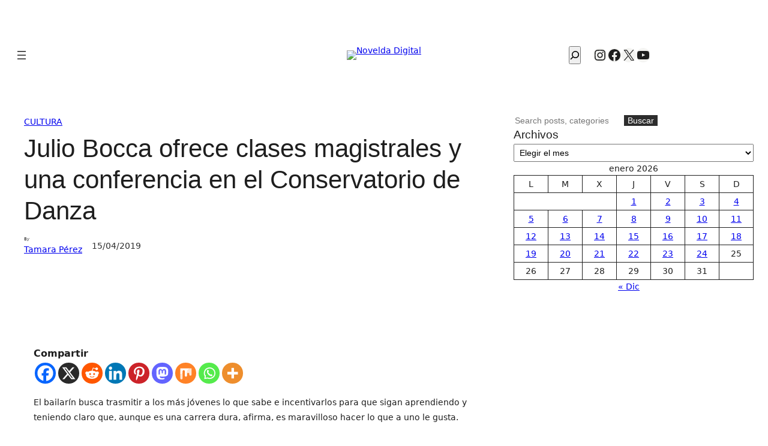

--- FILE ---
content_type: text/html; charset=UTF-8
request_url: https://noveldadigital.es/cultura-y-sociedad/381957/julio-bocca-ofrece-clases-magistrales-y-una-conferencia-en-el-conservatorio-de-danza/
body_size: 53237
content:
<!DOCTYPE html><html lang="es"><head><meta charset="UTF-8" /><meta name="viewport" content="width=device-width, initial-scale=1" /><meta name='robots' content='index, follow, max-image-preview:large, max-snippet:-1, max-video-preview:-1' /><link rel="canonical" href="https://noveldadigital.es/cultura-y-sociedad/381957/julio-bocca-ofrece-clases-magistrales-y-una-conferencia-en-el-conservatorio-de-danza/" /><meta property="og:locale" content="es_ES" /><meta property="og:type" content="article" /><meta property="og:title" content="Julio Bocca ofrece clases magistrales y una conferencia en el Conservatorio de Danza - Novelda Digital" /><meta property="og:description" content="El bailar&iacute;n busca trasmitir a los m&aacute;s j&oacute;venes lo que sabe e incentivarlos para que sigan aprendiendo y teniendo claro que, aunque es una carrera dura, afirma, es maravilloso hacer lo que a uno le gusta." /><meta property="og:url" content="https://noveldadigital.es/cultura-y-sociedad/381957/julio-bocca-ofrece-clases-magistrales-y-una-conferencia-en-el-conservatorio-de-danza/" /><meta property="og:site_name" content="Novelda Digital" /><meta property="article:publisher" content="https://www.facebook.com/noveldadigital/" /><meta property="article:published_time" content="2019-04-15T05:30:00+00:00" /><meta property="og:image" content="https://wpnoveldadigitalmedia.s3-accelerate.amazonaws.com/2019/04/3Sbhkx9f-pac_img_noticia_356510.JPG" /><meta property="og:image:width" content="796" /><meta property="og:image:height" content="530" /><meta property="og:image:type" content="image/jpeg" /><meta name="author" content="Tamara Pérez" /><meta name="twitter:card" content="summary_large_image" /><meta name="twitter:creator" content="@noveldadigital" /><meta name="twitter:site" content="@noveldadigital" /><meta name="twitter:label1" content="Escrito por" /><meta name="twitter:data1" content="Tamara Pérez" /><meta name="twitter:label2" content="Tiempo de lectura" /><meta name="twitter:data2" content="1 minuto" /> <script type="application/ld+json" class="yoast-schema-graph">{"@context":"https://schema.org","@graph":[{"@type":"NewsArticle","@id":"https://noveldadigital.es/cultura-y-sociedad/381957/julio-bocca-ofrece-clases-magistrales-y-una-conferencia-en-el-conservatorio-de-danza/#article","isPartOf":{"@id":"https://noveldadigital.es/cultura-y-sociedad/381957/julio-bocca-ofrece-clases-magistrales-y-una-conferencia-en-el-conservatorio-de-danza/"},"author":{"name":"Tamara Pérez","@id":"https://noveldadigital.es/#/schema/person/b2608f3b2721b243178e27ed8a67bfda"},"headline":"Julio Bocca ofrece clases magistrales y una conferencia en el Conservatorio de Danza","datePublished":"2019-04-15T05:30:00+00:00","mainEntityOfPage":{"@id":"https://noveldadigital.es/cultura-y-sociedad/381957/julio-bocca-ofrece-clases-magistrales-y-una-conferencia-en-el-conservatorio-de-danza/"},"wordCount":228,"publisher":{"@id":"https://noveldadigital.es/#organization"},"image":{"@id":"https://noveldadigital.es/cultura-y-sociedad/381957/julio-bocca-ofrece-clases-magistrales-y-una-conferencia-en-el-conservatorio-de-danza/#primaryimage"},"thumbnailUrl":"https://img.noveldadigital.es/novelda/2019/04/3Sbhkx9f-pac_img_noticia_356510.JPG","keywords":["related_381957"],"articleSection":["Cultura"],"inLanguage":"es"},{"@type":["WebPage","ItemPage"],"@id":"https://noveldadigital.es/cultura-y-sociedad/381957/julio-bocca-ofrece-clases-magistrales-y-una-conferencia-en-el-conservatorio-de-danza/","url":"https://noveldadigital.es/cultura-y-sociedad/381957/julio-bocca-ofrece-clases-magistrales-y-una-conferencia-en-el-conservatorio-de-danza/","name":"Julio Bocca ofrece clases magistrales y una conferencia en el Conservatorio de Danza - Novelda Digital","isPartOf":{"@id":"https://noveldadigital.es/#website"},"primaryImageOfPage":{"@id":"https://noveldadigital.es/cultura-y-sociedad/381957/julio-bocca-ofrece-clases-magistrales-y-una-conferencia-en-el-conservatorio-de-danza/#primaryimage"},"image":{"@id":"https://noveldadigital.es/cultura-y-sociedad/381957/julio-bocca-ofrece-clases-magistrales-y-una-conferencia-en-el-conservatorio-de-danza/#primaryimage"},"thumbnailUrl":"https://img.noveldadigital.es/novelda/2019/04/3Sbhkx9f-pac_img_noticia_356510.JPG","datePublished":"2019-04-15T05:30:00+00:00","breadcrumb":{"@id":"https://noveldadigital.es/cultura-y-sociedad/381957/julio-bocca-ofrece-clases-magistrales-y-una-conferencia-en-el-conservatorio-de-danza/#breadcrumb"},"inLanguage":"es","potentialAction":[{"@type":"ReadAction","target":["https://noveldadigital.es/cultura-y-sociedad/381957/julio-bocca-ofrece-clases-magistrales-y-una-conferencia-en-el-conservatorio-de-danza/"]}]},{"@type":"ImageObject","inLanguage":"es","@id":"https://noveldadigital.es/cultura-y-sociedad/381957/julio-bocca-ofrece-clases-magistrales-y-una-conferencia-en-el-conservatorio-de-danza/#primaryimage","url":"https://img.noveldadigital.es/novelda/2019/04/3Sbhkx9f-pac_img_noticia_356510.JPG","contentUrl":"https://img.noveldadigital.es/novelda/2019/04/3Sbhkx9f-pac_img_noticia_356510.JPG","width":796,"height":530},{"@type":"BreadcrumbList","@id":"https://noveldadigital.es/cultura-y-sociedad/381957/julio-bocca-ofrece-clases-magistrales-y-una-conferencia-en-el-conservatorio-de-danza/#breadcrumb","itemListElement":[{"@type":"ListItem","position":1,"name":"Portada","item":"https://noveldadigital.es/"},{"@type":"ListItem","position":2,"name":"Julio Bocca ofrece clases magistrales y una conferencia en el Conservatorio de Danza"}]},{"@type":"WebSite","@id":"https://noveldadigital.es/#website","url":"https://noveldadigital.es/","name":"Novelda Digital","description":"La actualidad de Novelda al Instante","publisher":{"@id":"https://noveldadigital.es/#organization"},"potentialAction":[{"@type":"SearchAction","target":{"@type":"EntryPoint","urlTemplate":"https://noveldadigital.es/?s={search_term_string}"},"query-input":{"@type":"PropertyValueSpecification","valueRequired":true,"valueName":"search_term_string"}}],"inLanguage":"es"},{"@type":"Organization","@id":"https://noveldadigital.es/#organization","name":"Novelda Digital","url":"https://noveldadigital.es/","logo":{"@type":"ImageObject","inLanguage":"es","@id":"https://noveldadigital.es/#/schema/logo/image/","url":"https://img.noveldadigital.es/novelda/2025/06/30180158/logo-nd-negro-horizontal-18-ANOS-SIN-logos-mas-pequeno.avif","contentUrl":"https://img.noveldadigital.es/novelda/2025/06/30180158/logo-nd-negro-horizontal-18-ANOS-SIN-logos-mas-pequeno.avif","width":480,"height":92,"caption":"Novelda Digital"},"image":{"@id":"https://noveldadigital.es/#/schema/logo/image/"},"sameAs":["https://www.facebook.com/noveldadigital/","https://x.com/noveldadigital","https://www.instagram.com/noveldadigital/","https://www.youtube.com/noveldadigital"]},{"@type":"Person","@id":"https://noveldadigital.es/#/schema/person/b2608f3b2721b243178e27ed8a67bfda","name":"Tamara Pérez","url":"https://noveldadigital.es/author/tamara-perez/"}]}</script> <title>Julio Bocca ofrece clases magistrales y una conferencia en el Conservatorio de Danza - Novelda Digital</title><link href='https://fonts.gstatic.com' crossorigin='anonymous' rel='preconnect' /><link rel="alternate" type="application/rss+xml" title="Novelda Digital &raquo; Feed" href="https://noveldadigital.es/feed/" /><link rel="alternate" type="application/rss+xml" title="Novelda Digital &raquo; Feed de los comentarios" href="https://noveldadigital.es/comments/feed/" /><link rel="alternate" type="text/calendar" title="Novelda Digital &raquo; iCal Feed" href="https://noveldadigital.es/farmacias-de-guardia-novelda/?ical=1" /><link rel="alternate" type="application/rss+xml" title="Novelda Digital &raquo; Comentario Julio Bocca ofrece clases magistrales y una conferencia en el Conservatorio de Danza del feed" href="https://noveldadigital.es/cultura-y-sociedad/381957/julio-bocca-ofrece-clases-magistrales-y-una-conferencia-en-el-conservatorio-de-danza/feed/" /><link rel="alternate" title="oEmbed (JSON)" type="application/json+oembed" href="https://noveldadigital.es/wp-json/oembed/1.0/embed?url=https%3A%2F%2Fnoveldadigital.es%2Fcultura-y-sociedad%2F381957%2Fjulio-bocca-ofrece-clases-magistrales-y-una-conferencia-en-el-conservatorio-de-danza%2F" /><link rel="alternate" title="oEmbed (XML)" type="text/xml+oembed" href="https://noveldadigital.es/wp-json/oembed/1.0/embed?url=https%3A%2F%2Fnoveldadigital.es%2Fcultura-y-sociedad%2F381957%2Fjulio-bocca-ofrece-clases-magistrales-y-una-conferencia-en-el-conservatorio-de-danza%2F&#038;format=xml" /><style id='wp-img-auto-sizes-contain-inline-css'>img:is([sizes=auto i],[sizes^="auto," i]){contain-intrinsic-size:3000px 1500px}</style><style id='wp-block-site-logo-inline-css'>.wp-block-site-logo{box-sizing:border-box;line-height:0}.wp-block-site-logo a{display:inline-block;line-height:0}.wp-block-site-logo.is-default-size img{height:auto;width:120px}.wp-block-site-logo img{height:auto;max-width:100%}.wp-block-site-logo a,.wp-block-site-logo img{border-radius:inherit}.wp-block-site-logo.aligncenter{margin-left:auto;margin-right:auto;text-align:center}:root :where(.wp-block-site-logo.is-style-rounded){border-radius:9999px}</style><style id='wp-block-navigation-link-inline-css'>.wp-block-navigation .wp-block-navigation-item__label{overflow-wrap:break-word}.wp-block-navigation .wp-block-navigation-item__description{display:none}.link-ui-tools{outline:1px solid #f0f0f0;padding:8px}.link-ui-block-inserter{padding-top:8px}.link-ui-block-inserter__back{margin-left:8px;text-transform:uppercase}</style><link rel='stylesheet' id='wp-block-navigation-css' href='https://noveldadigital.es/wp-includes/blocks/navigation/style.min.css' media='all' /><style id='wp-block-search-inline-css'>.wp-block-search__button{margin-left:10px;word-break:normal}.wp-block-search__button.has-icon{line-height:0}.wp-block-search__button svg{height:1.25em;min-height:24px;min-width:24px;width:1.25em;fill:currentColor;vertical-align:text-bottom}:where(.wp-block-search__button){border:1px solid #ccc;padding:6px 10px}.wp-block-search__inside-wrapper{display:flex;flex:auto;flex-wrap:nowrap;max-width:100%}.wp-block-search__label{width:100%}.wp-block-search.wp-block-search__button-only .wp-block-search__button{box-sizing:border-box;display:flex;flex-shrink:0;justify-content:center;margin-left:0;max-width:100%}.wp-block-search.wp-block-search__button-only .wp-block-search__inside-wrapper{min-width:0!important;transition-property:width}.wp-block-search.wp-block-search__button-only .wp-block-search__input{flex-basis:100%;transition-duration:.3s}.wp-block-search.wp-block-search__button-only.wp-block-search__searchfield-hidden,.wp-block-search.wp-block-search__button-only.wp-block-search__searchfield-hidden .wp-block-search__inside-wrapper{overflow:hidden}.wp-block-search.wp-block-search__button-only.wp-block-search__searchfield-hidden .wp-block-search__input{border-left-width:0!important;border-right-width:0!important;flex-basis:0;flex-grow:0;margin:0;min-width:0!important;padding-left:0!important;padding-right:0!important;width:0!important}:where(.wp-block-search__input){appearance:none;border:1px solid #949494;flex-grow:1;font-family:inherit;font-size:inherit;font-style:inherit;font-weight:inherit;letter-spacing:inherit;line-height:inherit;margin-left:0;margin-right:0;min-width:3rem;padding:8px;text-decoration:unset!important;text-transform:inherit}:where(.wp-block-search__button-inside .wp-block-search__inside-wrapper){background-color:#fff;border:1px solid #949494;box-sizing:border-box;padding:4px}:where(.wp-block-search__button-inside .wp-block-search__inside-wrapper) .wp-block-search__input{border:none;border-radius:0;padding:0 4px}:where(.wp-block-search__button-inside .wp-block-search__inside-wrapper) .wp-block-search__input:focus{outline:none}:where(.wp-block-search__button-inside .wp-block-search__inside-wrapper) :where(.wp-block-search__button){padding:4px 8px}.wp-block-search.aligncenter .wp-block-search__inside-wrapper{margin:auto}.wp-block[data-align=right] .wp-block-search.wp-block-search__button-only .wp-block-search__inside-wrapper{float:right}</style><style id='wp-block-social-links-inline-css'>.wp-block-social-links{background:none;box-sizing:border-box;margin-left:0;padding-left:0;padding-right:0;text-indent:0}.wp-block-social-links .wp-social-link a,.wp-block-social-links .wp-social-link a:hover{border-bottom:0;box-shadow:none;text-decoration:none}.wp-block-social-links .wp-social-link svg{height:1em;width:1em}.wp-block-social-links .wp-social-link span:not(.screen-reader-text){font-size:.65em;margin-left:.5em;margin-right:.5em}.wp-block-social-links.has-small-icon-size{font-size:16px}.wp-block-social-links,.wp-block-social-links.has-normal-icon-size{font-size:24px}.wp-block-social-links.has-large-icon-size{font-size:36px}.wp-block-social-links.has-huge-icon-size{font-size:48px}.wp-block-social-links.aligncenter{display:flex;justify-content:center}.wp-block-social-links.alignright{justify-content:flex-end}.wp-block-social-link{border-radius:9999px;display:block}@media not (prefers-reduced-motion){.wp-block-social-link{transition:transform .1s ease}}.wp-block-social-link{height:auto}.wp-block-social-link a{align-items:center;display:flex;line-height:0}.wp-block-social-link:hover{transform:scale(1.1)}.wp-block-social-links .wp-block-social-link.wp-social-link{display:inline-block;margin:0;padding:0}.wp-block-social-links .wp-block-social-link.wp-social-link .wp-block-social-link-anchor,.wp-block-social-links .wp-block-social-link.wp-social-link .wp-block-social-link-anchor svg,.wp-block-social-links .wp-block-social-link.wp-social-link .wp-block-social-link-anchor:active,.wp-block-social-links .wp-block-social-link.wp-social-link .wp-block-social-link-anchor:hover,.wp-block-social-links .wp-block-social-link.wp-social-link .wp-block-social-link-anchor:visited{color:currentColor;fill:currentColor}:where(.wp-block-social-links:not(.is-style-logos-only)) .wp-social-link{background-color:#f0f0f0;color:#444}:where(.wp-block-social-links:not(.is-style-logos-only)) .wp-social-link-amazon{background-color:#f90;color:#fff}:where(.wp-block-social-links:not(.is-style-logos-only)) .wp-social-link-bandcamp{background-color:#1ea0c3;color:#fff}:where(.wp-block-social-links:not(.is-style-logos-only)) .wp-social-link-behance{background-color:#0757fe;color:#fff}:where(.wp-block-social-links:not(.is-style-logos-only)) .wp-social-link-bluesky{background-color:#0a7aff;color:#fff}:where(.wp-block-social-links:not(.is-style-logos-only)) .wp-social-link-codepen{background-color:#1e1f26;color:#fff}:where(.wp-block-social-links:not(.is-style-logos-only)) .wp-social-link-deviantart{background-color:#02e49b;color:#fff}:where(.wp-block-social-links:not(.is-style-logos-only)) .wp-social-link-discord{background-color:#5865f2;color:#fff}:where(.wp-block-social-links:not(.is-style-logos-only)) .wp-social-link-dribbble{background-color:#e94c89;color:#fff}:where(.wp-block-social-links:not(.is-style-logos-only)) .wp-social-link-dropbox{background-color:#4280ff;color:#fff}:where(.wp-block-social-links:not(.is-style-logos-only)) .wp-social-link-etsy{background-color:#f45800;color:#fff}:where(.wp-block-social-links:not(.is-style-logos-only)) .wp-social-link-facebook{background-color:#0866ff;color:#fff}:where(.wp-block-social-links:not(.is-style-logos-only)) .wp-social-link-fivehundredpx{background-color:#000;color:#fff}:where(.wp-block-social-links:not(.is-style-logos-only)) .wp-social-link-flickr{background-color:#0461dd;color:#fff}:where(.wp-block-social-links:not(.is-style-logos-only)) .wp-social-link-foursquare{background-color:#e65678;color:#fff}:where(.wp-block-social-links:not(.is-style-logos-only)) .wp-social-link-github{background-color:#24292d;color:#fff}:where(.wp-block-social-links:not(.is-style-logos-only)) .wp-social-link-goodreads{background-color:#eceadd;color:#382110}:where(.wp-block-social-links:not(.is-style-logos-only)) .wp-social-link-google{background-color:#ea4434;color:#fff}:where(.wp-block-social-links:not(.is-style-logos-only)) .wp-social-link-gravatar{background-color:#1d4fc4;color:#fff}:where(.wp-block-social-links:not(.is-style-logos-only)) .wp-social-link-instagram{background-color:#f00075;color:#fff}:where(.wp-block-social-links:not(.is-style-logos-only)) .wp-social-link-lastfm{background-color:#e21b24;color:#fff}:where(.wp-block-social-links:not(.is-style-logos-only)) .wp-social-link-linkedin{background-color:#0d66c2;color:#fff}:where(.wp-block-social-links:not(.is-style-logos-only)) .wp-social-link-mastodon{background-color:#3288d4;color:#fff}:where(.wp-block-social-links:not(.is-style-logos-only)) .wp-social-link-medium{background-color:#000;color:#fff}:where(.wp-block-social-links:not(.is-style-logos-only)) .wp-social-link-meetup{background-color:#f6405f;color:#fff}:where(.wp-block-social-links:not(.is-style-logos-only)) .wp-social-link-patreon{background-color:#000;color:#fff}:where(.wp-block-social-links:not(.is-style-logos-only)) .wp-social-link-pinterest{background-color:#e60122;color:#fff}:where(.wp-block-social-links:not(.is-style-logos-only)) .wp-social-link-pocket{background-color:#ef4155;color:#fff}:where(.wp-block-social-links:not(.is-style-logos-only)) .wp-social-link-reddit{background-color:#ff4500;color:#fff}:where(.wp-block-social-links:not(.is-style-logos-only)) .wp-social-link-skype{background-color:#0478d7;color:#fff}:where(.wp-block-social-links:not(.is-style-logos-only)) .wp-social-link-snapchat{background-color:#fefc00;color:#fff;stroke:#000}:where(.wp-block-social-links:not(.is-style-logos-only)) .wp-social-link-soundcloud{background-color:#ff5600;color:#fff}:where(.wp-block-social-links:not(.is-style-logos-only)) .wp-social-link-spotify{background-color:#1bd760;color:#fff}:where(.wp-block-social-links:not(.is-style-logos-only)) .wp-social-link-telegram{background-color:#2aabee;color:#fff}:where(.wp-block-social-links:not(.is-style-logos-only)) .wp-social-link-threads{background-color:#000;color:#fff}:where(.wp-block-social-links:not(.is-style-logos-only)) .wp-social-link-tiktok{background-color:#000;color:#fff}:where(.wp-block-social-links:not(.is-style-logos-only)) .wp-social-link-tumblr{background-color:#011835;color:#fff}:where(.wp-block-social-links:not(.is-style-logos-only)) .wp-social-link-twitch{background-color:#6440a4;color:#fff}:where(.wp-block-social-links:not(.is-style-logos-only)) .wp-social-link-twitter{background-color:#1da1f2;color:#fff}:where(.wp-block-social-links:not(.is-style-logos-only)) .wp-social-link-vimeo{background-color:#1eb7ea;color:#fff}:where(.wp-block-social-links:not(.is-style-logos-only)) .wp-social-link-vk{background-color:#4680c2;color:#fff}:where(.wp-block-social-links:not(.is-style-logos-only)) .wp-social-link-wordpress{background-color:#3499cd;color:#fff}:where(.wp-block-social-links:not(.is-style-logos-only)) .wp-social-link-whatsapp{background-color:#25d366;color:#fff}:where(.wp-block-social-links:not(.is-style-logos-only)) .wp-social-link-x{background-color:#000;color:#fff}:where(.wp-block-social-links:not(.is-style-logos-only)) .wp-social-link-yelp{background-color:#d32422;color:#fff}:where(.wp-block-social-links:not(.is-style-logos-only)) .wp-social-link-youtube{background-color:red;color:#fff}:where(.wp-block-social-links.is-style-logos-only) .wp-social-link{background:none}:where(.wp-block-social-links.is-style-logos-only) .wp-social-link svg{height:1.25em;width:1.25em}:where(.wp-block-social-links.is-style-logos-only) .wp-social-link-amazon{color:#f90}:where(.wp-block-social-links.is-style-logos-only) .wp-social-link-bandcamp{color:#1ea0c3}:where(.wp-block-social-links.is-style-logos-only) .wp-social-link-behance{color:#0757fe}:where(.wp-block-social-links.is-style-logos-only) .wp-social-link-bluesky{color:#0a7aff}:where(.wp-block-social-links.is-style-logos-only) .wp-social-link-codepen{color:#1e1f26}:where(.wp-block-social-links.is-style-logos-only) .wp-social-link-deviantart{color:#02e49b}:where(.wp-block-social-links.is-style-logos-only) .wp-social-link-discord{color:#5865f2}:where(.wp-block-social-links.is-style-logos-only) .wp-social-link-dribbble{color:#e94c89}:where(.wp-block-social-links.is-style-logos-only) .wp-social-link-dropbox{color:#4280ff}:where(.wp-block-social-links.is-style-logos-only) .wp-social-link-etsy{color:#f45800}:where(.wp-block-social-links.is-style-logos-only) .wp-social-link-facebook{color:#0866ff}:where(.wp-block-social-links.is-style-logos-only) .wp-social-link-fivehundredpx{color:#000}:where(.wp-block-social-links.is-style-logos-only) .wp-social-link-flickr{color:#0461dd}:where(.wp-block-social-links.is-style-logos-only) .wp-social-link-foursquare{color:#e65678}:where(.wp-block-social-links.is-style-logos-only) .wp-social-link-github{color:#24292d}:where(.wp-block-social-links.is-style-logos-only) .wp-social-link-goodreads{color:#382110}:where(.wp-block-social-links.is-style-logos-only) .wp-social-link-google{color:#ea4434}:where(.wp-block-social-links.is-style-logos-only) .wp-social-link-gravatar{color:#1d4fc4}:where(.wp-block-social-links.is-style-logos-only) .wp-social-link-instagram{color:#f00075}:where(.wp-block-social-links.is-style-logos-only) .wp-social-link-lastfm{color:#e21b24}:where(.wp-block-social-links.is-style-logos-only) .wp-social-link-linkedin{color:#0d66c2}:where(.wp-block-social-links.is-style-logos-only) .wp-social-link-mastodon{color:#3288d4}:where(.wp-block-social-links.is-style-logos-only) .wp-social-link-medium{color:#000}:where(.wp-block-social-links.is-style-logos-only) .wp-social-link-meetup{color:#f6405f}:where(.wp-block-social-links.is-style-logos-only) .wp-social-link-patreon{color:#000}:where(.wp-block-social-links.is-style-logos-only) .wp-social-link-pinterest{color:#e60122}:where(.wp-block-social-links.is-style-logos-only) .wp-social-link-pocket{color:#ef4155}:where(.wp-block-social-links.is-style-logos-only) .wp-social-link-reddit{color:#ff4500}:where(.wp-block-social-links.is-style-logos-only) .wp-social-link-skype{color:#0478d7}:where(.wp-block-social-links.is-style-logos-only) .wp-social-link-snapchat{color:#fff;stroke:#000}:where(.wp-block-social-links.is-style-logos-only) .wp-social-link-soundcloud{color:#ff5600}:where(.wp-block-social-links.is-style-logos-only) .wp-social-link-spotify{color:#1bd760}:where(.wp-block-social-links.is-style-logos-only) .wp-social-link-telegram{color:#2aabee}:where(.wp-block-social-links.is-style-logos-only) .wp-social-link-threads{color:#000}:where(.wp-block-social-links.is-style-logos-only) .wp-social-link-tiktok{color:#000}:where(.wp-block-social-links.is-style-logos-only) .wp-social-link-tumblr{color:#011835}:where(.wp-block-social-links.is-style-logos-only) .wp-social-link-twitch{color:#6440a4}:where(.wp-block-social-links.is-style-logos-only) .wp-social-link-twitter{color:#1da1f2}:where(.wp-block-social-links.is-style-logos-only) .wp-social-link-vimeo{color:#1eb7ea}:where(.wp-block-social-links.is-style-logos-only) .wp-social-link-vk{color:#4680c2}:where(.wp-block-social-links.is-style-logos-only) .wp-social-link-whatsapp{color:#25d366}:where(.wp-block-social-links.is-style-logos-only) .wp-social-link-wordpress{color:#3499cd}:where(.wp-block-social-links.is-style-logos-only) .wp-social-link-x{color:#000}:where(.wp-block-social-links.is-style-logos-only) .wp-social-link-yelp{color:#d32422}:where(.wp-block-social-links.is-style-logos-only) .wp-social-link-youtube{color:red}.wp-block-social-links.is-style-pill-shape .wp-social-link{width:auto}:root :where(.wp-block-social-links .wp-social-link a){padding:.25em}:root :where(.wp-block-social-links.is-style-logos-only .wp-social-link a){padding:0}:root :where(.wp-block-social-links.is-style-pill-shape .wp-social-link a){padding-left:.6666666667em;padding-right:.6666666667em}.wp-block-social-links:not(.has-icon-color):not(.has-icon-background-color) .wp-social-link-snapchat .wp-block-social-link-label{color:#000}</style><style id='wp-block-group-inline-css'>.wp-block-group{box-sizing:border-box}:where(.wp-block-group.wp-block-group-is-layout-constrained){position:relative}</style><style id='wp-block-columns-inline-css'>.wp-block-columns{box-sizing:border-box;display:flex;flex-wrap:wrap!important}@media (min-width:782px){.wp-block-columns{flex-wrap:nowrap!important}}.wp-block-columns{align-items:normal!important}.wp-block-columns.are-vertically-aligned-top{align-items:flex-start}.wp-block-columns.are-vertically-aligned-center{align-items:center}.wp-block-columns.are-vertically-aligned-bottom{align-items:flex-end}@media (max-width:781px){.wp-block-columns:not(.is-not-stacked-on-mobile)>.wp-block-column{flex-basis:100%!important}}@media (min-width:782px){.wp-block-columns:not(.is-not-stacked-on-mobile)>.wp-block-column{flex-basis:0;flex-grow:1}.wp-block-columns:not(.is-not-stacked-on-mobile)>.wp-block-column[style*=flex-basis]{flex-grow:0}}.wp-block-columns.is-not-stacked-on-mobile{flex-wrap:nowrap!important}.wp-block-columns.is-not-stacked-on-mobile>.wp-block-column{flex-basis:0;flex-grow:1}.wp-block-columns.is-not-stacked-on-mobile>.wp-block-column[style*=flex-basis]{flex-grow:0}:where(.wp-block-columns){margin-bottom:1.75em}:where(.wp-block-columns.has-background){padding:1.25em 2.375em}.wp-block-column{flex-grow:1;min-width:0;overflow-wrap:break-word;word-break:break-word}.wp-block-column.is-vertically-aligned-top{align-self:flex-start}.wp-block-column.is-vertically-aligned-center{align-self:center}.wp-block-column.is-vertically-aligned-bottom{align-self:flex-end}.wp-block-column.is-vertically-aligned-stretch{align-self:stretch}.wp-block-column.is-vertically-aligned-bottom,.wp-block-column.is-vertically-aligned-center,.wp-block-column.is-vertically-aligned-top{width:100%}</style><style id='block-visibility-screen-size-styles-inline-css'>@media ( min-width: 992px ){.block-visibility-hide-large-screen{display: none !important;}}@media ( min-width: 768px ) and ( max-width: 991.98px ){.block-visibility-hide-medium-screen{display: none !important;}}@media ( max-width: 767.98px ){.block-visibility-hide-small-screen{display: none !important;}}</style><style id='wp-block-post-terms-inline-css'>.wp-block-post-terms{box-sizing:border-box}.wp-block-post-terms .wp-block-post-terms__separator{white-space:pre-wrap}</style><style id='wp-block-post-title-inline-css'>.wp-block-post-title{box-sizing:border-box;word-break:break-word}.wp-block-post-title :where(a){display:inline-block;font-family:inherit;font-size:inherit;font-style:inherit;font-weight:inherit;letter-spacing:inherit;line-height:inherit;text-decoration:inherit}</style><style id='wp-block-post-author-inline-css'>.wp-block-post-author{box-sizing:border-box;display:flex;flex-wrap:wrap}.wp-block-post-author__byline{font-size:.5em;margin-bottom:0;margin-top:0;width:100%}.wp-block-post-author__avatar{margin-right:1em}.wp-block-post-author__bio{font-size:.7em;margin-bottom:.7em}.wp-block-post-author__content{flex-basis:0;flex-grow:1}.wp-block-post-author__name{margin:0}</style><style id='wp-block-post-date-inline-css'>.wp-block-post-date{box-sizing:border-box}</style><style id='wp-block-post-featured-image-inline-css'>.wp-block-post-featured-image{margin-left:0;margin-right:0}.wp-block-post-featured-image a{display:block;height:100%}.wp-block-post-featured-image :where(img){box-sizing:border-box;height:auto;max-width:100%;vertical-align:bottom;width:100%}.wp-block-post-featured-image.alignfull img,.wp-block-post-featured-image.alignwide img{width:100%}.wp-block-post-featured-image .wp-block-post-featured-image__overlay.has-background-dim{background-color:#000;inset:0;position:absolute}.wp-block-post-featured-image{position:relative}.wp-block-post-featured-image .wp-block-post-featured-image__overlay.has-background-gradient{background-color:initial}.wp-block-post-featured-image .wp-block-post-featured-image__overlay.has-background-dim-0{opacity:0}.wp-block-post-featured-image .wp-block-post-featured-image__overlay.has-background-dim-10{opacity:.1}.wp-block-post-featured-image .wp-block-post-featured-image__overlay.has-background-dim-20{opacity:.2}.wp-block-post-featured-image .wp-block-post-featured-image__overlay.has-background-dim-30{opacity:.3}.wp-block-post-featured-image .wp-block-post-featured-image__overlay.has-background-dim-40{opacity:.4}.wp-block-post-featured-image .wp-block-post-featured-image__overlay.has-background-dim-50{opacity:.5}.wp-block-post-featured-image .wp-block-post-featured-image__overlay.has-background-dim-60{opacity:.6}.wp-block-post-featured-image .wp-block-post-featured-image__overlay.has-background-dim-70{opacity:.7}.wp-block-post-featured-image .wp-block-post-featured-image__overlay.has-background-dim-80{opacity:.8}.wp-block-post-featured-image .wp-block-post-featured-image__overlay.has-background-dim-90{opacity:.9}.wp-block-post-featured-image .wp-block-post-featured-image__overlay.has-background-dim-100{opacity:1}.wp-block-post-featured-image:where(.alignleft,.alignright){width:100%}</style><style id='wp-block-post-content-inline-css'>.wp-block-post-content{display:flow-root}</style><style id='wp-block-separator-inline-css'>@charset "UTF-8";.wp-block-separator{border:none;border-top:2px solid}:root :where(.wp-block-separator.is-style-dots){height:auto;line-height:1;text-align:center}:root :where(.wp-block-separator.is-style-dots):before{color:currentColor;content:"···";font-family:serif;font-size:1.5em;letter-spacing:2em;padding-left:2em}.wp-block-separator.is-style-dots{background:none!important;border:none!important}</style><style id='wp-block-post-navigation-link-inline-css'>.wp-block-post-navigation-link .wp-block-post-navigation-link__arrow-previous{display:inline-block;margin-right:1ch}.wp-block-post-navigation-link .wp-block-post-navigation-link__arrow-previous:not(.is-arrow-chevron){transform:scaleX(1)}.wp-block-post-navigation-link .wp-block-post-navigation-link__arrow-next{display:inline-block;margin-left:1ch}.wp-block-post-navigation-link .wp-block-post-navigation-link__arrow-next:not(.is-arrow-chevron){transform:scaleX(1)}.wp-block-post-navigation-link.has-text-align-left[style*="writing-mode: vertical-lr"],.wp-block-post-navigation-link.has-text-align-right[style*="writing-mode: vertical-rl"]{rotate:180deg}</style><style id='wp-block-avatar-inline-css'>.wp-block-avatar{line-height:0}.wp-block-avatar,.wp-block-avatar img{box-sizing:border-box}.wp-block-avatar.aligncenter{text-align:center}</style><style id='wp-block-comment-author-name-inline-css'>.wp-block-comment-author-name{box-sizing:border-box}</style><style id='wp-block-comment-date-inline-css'>.wp-block-comment-date{box-sizing:border-box}</style><style id='wp-block-comment-content-inline-css'>.comment-awaiting-moderation{display:block;font-size:.875em;line-height:1.5}.wp-block-comment-content{box-sizing:border-box}</style><style id='wp-block-comment-template-inline-css'>.wp-block-comment-template{box-sizing:border-box;list-style:none;margin-bottom:0;max-width:100%;padding:0}.wp-block-comment-template li{clear:both}.wp-block-comment-template ol{list-style:none;margin-bottom:0;max-width:100%;padding-left:2rem}.wp-block-comment-template.alignleft{float:left}.wp-block-comment-template.aligncenter{margin-left:auto;margin-right:auto;width:fit-content}.wp-block-comment-template.alignright{float:right}</style><style id='wp-block-comments-inline-css'>.wp-block-post-comments{box-sizing:border-box}.wp-block-post-comments .alignleft{float:left}.wp-block-post-comments .alignright{float:right}.wp-block-post-comments .navigation:after{clear:both;content:"";display:table}.wp-block-post-comments .commentlist{clear:both;list-style:none;margin:0;padding:0}.wp-block-post-comments .commentlist .comment{min-height:2.25em;padding-left:3.25em}.wp-block-post-comments .commentlist .comment p{font-size:1em;line-height:1.8;margin:1em 0}.wp-block-post-comments .commentlist .children{list-style:none;margin:0;padding:0}.wp-block-post-comments .comment-author{line-height:1.5}.wp-block-post-comments .comment-author .avatar{border-radius:1.5em;display:block;float:left;height:2.5em;margin-right:.75em;margin-top:.5em;width:2.5em}.wp-block-post-comments .comment-author cite{font-style:normal}.wp-block-post-comments .comment-meta{font-size:.875em;line-height:1.5}.wp-block-post-comments .comment-meta b{font-weight:400}.wp-block-post-comments .comment-meta .comment-awaiting-moderation{display:block;margin-bottom:1em;margin-top:1em}.wp-block-post-comments .comment-body .commentmetadata{font-size:.875em}.wp-block-post-comments .comment-form-author label,.wp-block-post-comments .comment-form-comment label,.wp-block-post-comments .comment-form-email label,.wp-block-post-comments .comment-form-url label{display:block;margin-bottom:.25em}.wp-block-post-comments .comment-form input:not([type=submit]):not([type=checkbox]),.wp-block-post-comments .comment-form textarea{box-sizing:border-box;display:block;width:100%}.wp-block-post-comments .comment-form-cookies-consent{display:flex;gap:.25em}.wp-block-post-comments .comment-form-cookies-consent #wp-comment-cookies-consent{margin-top:.35em}.wp-block-post-comments .comment-reply-title{margin-bottom:0}.wp-block-post-comments .comment-reply-title :where(small){font-size:var(--wp--preset--font-size--medium,smaller);margin-left:.5em}.wp-block-post-comments .reply{font-size:.875em;margin-bottom:1.4em}.wp-block-post-comments input:not([type=submit]),.wp-block-post-comments textarea{border:1px solid #949494;font-family:inherit;font-size:1em}.wp-block-post-comments input:not([type=submit]):not([type=checkbox]),.wp-block-post-comments textarea{padding:calc(.667em + 2px)}:where(.wp-block-post-comments input[type=submit]){border:none}.wp-block-comments{box-sizing:border-box}</style><style id='newspack-blocks-homepage-articles-inline-inline-css'>.wp-block-newspack-blocks-homepage-articles article .entry-title{font-size: 1.2em;}.wp-block-newspack-blocks-homepage-articles .entry-meta{display: flex;flex-wrap: wrap;align-items: center;margin-top: 0.5em;}.wp-block-newspack-blocks-homepage-articles article .entry-meta{font-size: 0.8em;}.wp-block-newspack-blocks-homepage-articles article .avatar{height: 25px;width: 25px;}.wp-block-newspack-blocks-homepage-articles .post-thumbnail{margin: 0;margin-bottom: 0.25em;}.wp-block-newspack-blocks-homepage-articles .post-thumbnail img{height: auto;width: 100%;}.wp-block-newspack-blocks-homepage-articles .post-thumbnail figcaption{margin-bottom: 0.5em;}.wp-block-newspack-blocks-homepage-articles p{margin: 0.5em 0;}</style><link rel='stylesheet' id='newspack-blocks-homepage-articles-css' href='https://noveldadigital.es/wp-content/cache/autoptimize/css/autoptimize_single_4d081ff92f115068c8617bfb68494179.css' media='all' /><style id='wp-block-archives-inline-css'>.wp-block-archives{box-sizing:border-box}.wp-block-archives-dropdown label{display:block}</style><style id='wp-block-calendar-inline-css'>.wp-block-calendar{text-align:center}.wp-block-calendar td,.wp-block-calendar th{border:1px solid;padding:.25em}.wp-block-calendar th{font-weight:400}.wp-block-calendar caption{background-color:inherit}.wp-block-calendar table{border-collapse:collapse;width:100%}.wp-block-calendar table.has-background th{background-color:inherit}.wp-block-calendar table.has-text-color th{color:inherit}.wp-block-calendar :where(table:not(.has-text-color)){color:#40464d}.wp-block-calendar :where(table:not(.has-text-color)) td,.wp-block-calendar :where(table:not(.has-text-color)) th{border-color:#ddd}:where(.wp-block-calendar table:not(.has-background) th){background:#ddd}</style><style id='wp-block-image-inline-css'>.wp-block-image>a,.wp-block-image>figure>a{display:inline-block}.wp-block-image img{box-sizing:border-box;height:auto;max-width:100%;vertical-align:bottom}@media not (prefers-reduced-motion){.wp-block-image img.hide{visibility:hidden}.wp-block-image img.show{animation:show-content-image .4s}}.wp-block-image[style*=border-radius] img,.wp-block-image[style*=border-radius]>a{border-radius:inherit}.wp-block-image.has-custom-border img{box-sizing:border-box}.wp-block-image.aligncenter{text-align:center}.wp-block-image.alignfull>a,.wp-block-image.alignwide>a{width:100%}.wp-block-image.alignfull img,.wp-block-image.alignwide img{height:auto;width:100%}.wp-block-image .aligncenter,.wp-block-image .alignleft,.wp-block-image .alignright,.wp-block-image.aligncenter,.wp-block-image.alignleft,.wp-block-image.alignright{display:table}.wp-block-image .aligncenter>figcaption,.wp-block-image .alignleft>figcaption,.wp-block-image .alignright>figcaption,.wp-block-image.aligncenter>figcaption,.wp-block-image.alignleft>figcaption,.wp-block-image.alignright>figcaption{caption-side:bottom;display:table-caption}.wp-block-image .alignleft{float:left;margin:.5em 1em .5em 0}.wp-block-image .alignright{float:right;margin:.5em 0 .5em 1em}.wp-block-image .aligncenter{margin-left:auto;margin-right:auto}.wp-block-image :where(figcaption){margin-bottom:1em;margin-top:.5em}.wp-block-image.is-style-circle-mask img{border-radius:9999px}@supports ((-webkit-mask-image:none) or (mask-image:none)) or (-webkit-mask-image:none){.wp-block-image.is-style-circle-mask img{border-radius:0;-webkit-mask-image:url('data:image/svg+xml;utf8,<svg viewBox="0 0 100 100" xmlns="http://www.w3.org/2000/svg"><circle cx="50" cy="50" r="50"/></svg>');mask-image:url('data:image/svg+xml;utf8,<svg viewBox="0 0 100 100" xmlns="http://www.w3.org/2000/svg"><circle cx="50" cy="50" r="50"/></svg>');mask-mode:alpha;-webkit-mask-position:center;mask-position:center;-webkit-mask-repeat:no-repeat;mask-repeat:no-repeat;-webkit-mask-size:contain;mask-size:contain}}:root :where(.wp-block-image.is-style-rounded img,.wp-block-image .is-style-rounded img){border-radius:9999px}.wp-block-image figure{margin:0}.wp-lightbox-container{display:flex;flex-direction:column;position:relative}.wp-lightbox-container img{cursor:zoom-in}.wp-lightbox-container img:hover+button{opacity:1}.wp-lightbox-container button{align-items:center;backdrop-filter:blur(16px) saturate(180%);background-color:#5a5a5a40;border:none;border-radius:4px;cursor:zoom-in;display:flex;height:20px;justify-content:center;opacity:0;padding:0;position:absolute;right:16px;text-align:center;top:16px;width:20px;z-index:100}@media not (prefers-reduced-motion){.wp-lightbox-container button{transition:opacity .2s ease}}.wp-lightbox-container button:focus-visible{outline:3px auto #5a5a5a40;outline:3px auto -webkit-focus-ring-color;outline-offset:3px}.wp-lightbox-container button:hover{cursor:pointer;opacity:1}.wp-lightbox-container button:focus{opacity:1}.wp-lightbox-container button:focus,.wp-lightbox-container button:hover,.wp-lightbox-container button:not(:hover):not(:active):not(.has-background){background-color:#5a5a5a40;border:none}.wp-lightbox-overlay{box-sizing:border-box;cursor:zoom-out;height:100vh;left:0;overflow:hidden;position:fixed;top:0;visibility:hidden;width:100%;z-index:100000}.wp-lightbox-overlay .close-button{align-items:center;cursor:pointer;display:flex;justify-content:center;min-height:40px;min-width:40px;padding:0;position:absolute;right:calc(env(safe-area-inset-right) + 16px);top:calc(env(safe-area-inset-top) + 16px);z-index:5000000}.wp-lightbox-overlay .close-button:focus,.wp-lightbox-overlay .close-button:hover,.wp-lightbox-overlay .close-button:not(:hover):not(:active):not(.has-background){background:none;border:none}.wp-lightbox-overlay .lightbox-image-container{height:var(--wp--lightbox-container-height);left:50%;overflow:hidden;position:absolute;top:50%;transform:translate(-50%,-50%);transform-origin:top left;width:var(--wp--lightbox-container-width);z-index:9999999999}.wp-lightbox-overlay .wp-block-image{align-items:center;box-sizing:border-box;display:flex;height:100%;justify-content:center;margin:0;position:relative;transform-origin:0 0;width:100%;z-index:3000000}.wp-lightbox-overlay .wp-block-image img{height:var(--wp--lightbox-image-height);min-height:var(--wp--lightbox-image-height);min-width:var(--wp--lightbox-image-width);width:var(--wp--lightbox-image-width)}.wp-lightbox-overlay .wp-block-image figcaption{display:none}.wp-lightbox-overlay button{background:none;border:none}.wp-lightbox-overlay .scrim{background-color:#fff;height:100%;opacity:.9;position:absolute;width:100%;z-index:2000000}.wp-lightbox-overlay.active{visibility:visible}@media not (prefers-reduced-motion){.wp-lightbox-overlay.active{animation:turn-on-visibility .25s both}.wp-lightbox-overlay.active img{animation:turn-on-visibility .35s both}.wp-lightbox-overlay.show-closing-animation:not(.active){animation:turn-off-visibility .35s both}.wp-lightbox-overlay.show-closing-animation:not(.active) img{animation:turn-off-visibility .25s both}.wp-lightbox-overlay.zoom.active{animation:none;opacity:1;visibility:visible}.wp-lightbox-overlay.zoom.active .lightbox-image-container{animation:lightbox-zoom-in .4s}.wp-lightbox-overlay.zoom.active .lightbox-image-container img{animation:none}.wp-lightbox-overlay.zoom.active .scrim{animation:turn-on-visibility .4s forwards}.wp-lightbox-overlay.zoom.show-closing-animation:not(.active){animation:none}.wp-lightbox-overlay.zoom.show-closing-animation:not(.active) .lightbox-image-container{animation:lightbox-zoom-out .4s}.wp-lightbox-overlay.zoom.show-closing-animation:not(.active) .lightbox-image-container img{animation:none}.wp-lightbox-overlay.zoom.show-closing-animation:not(.active) .scrim{animation:turn-off-visibility .4s forwards}}@keyframes show-content-image{0%{visibility:hidden}99%{visibility:hidden}to{visibility:visible}}@keyframes turn-on-visibility{0%{opacity:0}to{opacity:1}}@keyframes turn-off-visibility{0%{opacity:1;visibility:visible}99%{opacity:0;visibility:visible}to{opacity:0;visibility:hidden}}@keyframes lightbox-zoom-in{0%{transform:translate(calc((-100vw + var(--wp--lightbox-scrollbar-width))/2 + var(--wp--lightbox-initial-left-position)),calc(-50vh + var(--wp--lightbox-initial-top-position))) scale(var(--wp--lightbox-scale))}to{transform:translate(-50%,-50%) scale(1)}}@keyframes lightbox-zoom-out{0%{transform:translate(-50%,-50%) scale(1);visibility:visible}99%{visibility:visible}to{transform:translate(calc((-100vw + var(--wp--lightbox-scrollbar-width))/2 + var(--wp--lightbox-initial-left-position)),calc(-50vh + var(--wp--lightbox-initial-top-position))) scale(var(--wp--lightbox-scale));visibility:hidden}}</style><style id='wp-block-heading-inline-css'>h1:where(.wp-block-heading).has-background,h2:where(.wp-block-heading).has-background,h3:where(.wp-block-heading).has-background,h4:where(.wp-block-heading).has-background,h5:where(.wp-block-heading).has-background,h6:where(.wp-block-heading).has-background{padding:1.25em 2.375em}h1.has-text-align-left[style*=writing-mode]:where([style*=vertical-lr]),h1.has-text-align-right[style*=writing-mode]:where([style*=vertical-rl]),h2.has-text-align-left[style*=writing-mode]:where([style*=vertical-lr]),h2.has-text-align-right[style*=writing-mode]:where([style*=vertical-rl]),h3.has-text-align-left[style*=writing-mode]:where([style*=vertical-lr]),h3.has-text-align-right[style*=writing-mode]:where([style*=vertical-rl]),h4.has-text-align-left[style*=writing-mode]:where([style*=vertical-lr]),h4.has-text-align-right[style*=writing-mode]:where([style*=vertical-rl]),h5.has-text-align-left[style*=writing-mode]:where([style*=vertical-lr]),h5.has-text-align-right[style*=writing-mode]:where([style*=vertical-rl]),h6.has-text-align-left[style*=writing-mode]:where([style*=vertical-lr]),h6.has-text-align-right[style*=writing-mode]:where([style*=vertical-rl]){rotate:180deg}</style><style id='wp-block-latest-posts-inline-css'>.wp-block-latest-posts{box-sizing:border-box}.wp-block-latest-posts.alignleft{margin-right:2em}.wp-block-latest-posts.alignright{margin-left:2em}.wp-block-latest-posts.wp-block-latest-posts__list{list-style:none}.wp-block-latest-posts.wp-block-latest-posts__list li{clear:both;overflow-wrap:break-word}.wp-block-latest-posts.is-grid{display:flex;flex-wrap:wrap}.wp-block-latest-posts.is-grid li{margin:0 1.25em 1.25em 0;width:100%}@media (min-width:600px){.wp-block-latest-posts.columns-2 li{width:calc(50% - .625em)}.wp-block-latest-posts.columns-2 li:nth-child(2n){margin-right:0}.wp-block-latest-posts.columns-3 li{width:calc(33.33333% - .83333em)}.wp-block-latest-posts.columns-3 li:nth-child(3n){margin-right:0}.wp-block-latest-posts.columns-4 li{width:calc(25% - .9375em)}.wp-block-latest-posts.columns-4 li:nth-child(4n){margin-right:0}.wp-block-latest-posts.columns-5 li{width:calc(20% - 1em)}.wp-block-latest-posts.columns-5 li:nth-child(5n){margin-right:0}.wp-block-latest-posts.columns-6 li{width:calc(16.66667% - 1.04167em)}.wp-block-latest-posts.columns-6 li:nth-child(6n){margin-right:0}}:root :where(.wp-block-latest-posts.is-grid){padding:0}:root :where(.wp-block-latest-posts.wp-block-latest-posts__list){padding-left:0}.wp-block-latest-posts__post-author,.wp-block-latest-posts__post-date{display:block;font-size:.8125em}.wp-block-latest-posts__post-excerpt,.wp-block-latest-posts__post-full-content{margin-bottom:1em;margin-top:.5em}.wp-block-latest-posts__featured-image a{display:inline-block}.wp-block-latest-posts__featured-image img{height:auto;max-width:100%;width:auto}.wp-block-latest-posts__featured-image.alignleft{float:left;margin-right:1em}.wp-block-latest-posts__featured-image.alignright{float:right;margin-left:1em}.wp-block-latest-posts__featured-image.aligncenter{margin-bottom:1em;text-align:center}</style><style id='wp-block-latest-comments-inline-css'>ol.wp-block-latest-comments{box-sizing:border-box;margin-left:0}:where(.wp-block-latest-comments:not([style*=line-height] .wp-block-latest-comments__comment)){line-height:1.1}:where(.wp-block-latest-comments:not([style*=line-height] .wp-block-latest-comments__comment-excerpt p)){line-height:1.8}.has-dates :where(.wp-block-latest-comments:not([style*=line-height])),.has-excerpts :where(.wp-block-latest-comments:not([style*=line-height])){line-height:1.5}.wp-block-latest-comments .wp-block-latest-comments{padding-left:0}.wp-block-latest-comments__comment{list-style:none;margin-bottom:1em}.has-avatars .wp-block-latest-comments__comment{list-style:none;min-height:2.25em}.has-avatars .wp-block-latest-comments__comment .wp-block-latest-comments__comment-excerpt,.has-avatars .wp-block-latest-comments__comment .wp-block-latest-comments__comment-meta{margin-left:3.25em}.wp-block-latest-comments__comment-excerpt p{font-size:.875em;margin:.36em 0 1.4em}.wp-block-latest-comments__comment-date{display:block;font-size:.75em}.wp-block-latest-comments .avatar,.wp-block-latest-comments__comment-avatar{border-radius:1.5em;display:block;float:left;height:2.5em;margin-right:.75em;width:2.5em}.wp-block-latest-comments[class*=-font-size] a,.wp-block-latest-comments[style*=font-size] a{font-size:inherit}</style><style id='wp-block-paragraph-inline-css'>.is-small-text{font-size:.875em}.is-regular-text{font-size:1em}.is-large-text{font-size:2.25em}.is-larger-text{font-size:3em}.has-drop-cap:not(:focus):first-letter{float:left;font-size:8.4em;font-style:normal;font-weight:100;line-height:.68;margin:.05em .1em 0 0;text-transform:uppercase}body.rtl .has-drop-cap:not(:focus):first-letter{float:none;margin-left:.1em}p.has-drop-cap.has-background{overflow:hidden}:root :where(p.has-background){padding:1.25em 2.375em}:where(p.has-text-color:not(.has-link-color)) a{color:inherit}p.has-text-align-left[style*="writing-mode:vertical-lr"],p.has-text-align-right[style*="writing-mode:vertical-rl"]{rotate:180deg}</style><style id='wp-block-library-inline-css'>:root{--wp-block-synced-color:#7a00df;--wp-block-synced-color--rgb:122,0,223;--wp-bound-block-color:var(--wp-block-synced-color);--wp-editor-canvas-background:#ddd;--wp-admin-theme-color:#007cba;--wp-admin-theme-color--rgb:0,124,186;--wp-admin-theme-color-darker-10:#006ba1;--wp-admin-theme-color-darker-10--rgb:0,107,160.5;--wp-admin-theme-color-darker-20:#005a87;--wp-admin-theme-color-darker-20--rgb:0,90,135;--wp-admin-border-width-focus:2px}@media (min-resolution:192dpi){:root{--wp-admin-border-width-focus:1.5px}}.wp-element-button{cursor:pointer}:root .has-very-light-gray-background-color{background-color:#eee}:root .has-very-dark-gray-background-color{background-color:#313131}:root .has-very-light-gray-color{color:#eee}:root .has-very-dark-gray-color{color:#313131}:root .has-vivid-green-cyan-to-vivid-cyan-blue-gradient-background{background:linear-gradient(135deg,#00d084,#0693e3)}:root .has-purple-crush-gradient-background{background:linear-gradient(135deg,#34e2e4,#4721fb 50%,#ab1dfe)}:root .has-hazy-dawn-gradient-background{background:linear-gradient(135deg,#faaca8,#dad0ec)}:root .has-subdued-olive-gradient-background{background:linear-gradient(135deg,#fafae1,#67a671)}:root .has-atomic-cream-gradient-background{background:linear-gradient(135deg,#fdd79a,#004a59)}:root .has-nightshade-gradient-background{background:linear-gradient(135deg,#330968,#31cdcf)}:root .has-midnight-gradient-background{background:linear-gradient(135deg,#020381,#2874fc)}:root{--wp--preset--font-size--normal:16px;--wp--preset--font-size--huge:42px}.has-regular-font-size{font-size:1em}.has-larger-font-size{font-size:2.625em}.has-normal-font-size{font-size:var(--wp--preset--font-size--normal)}.has-huge-font-size{font-size:var(--wp--preset--font-size--huge)}.has-text-align-center{text-align:center}.has-text-align-left{text-align:left}.has-text-align-right{text-align:right}.has-fit-text{white-space:nowrap!important}#end-resizable-editor-section{display:none}.aligncenter{clear:both}.items-justified-left{justify-content:flex-start}.items-justified-center{justify-content:center}.items-justified-right{justify-content:flex-end}.items-justified-space-between{justify-content:space-between}.screen-reader-text{border:0;clip-path:inset(50%);height:1px;margin:-1px;overflow:hidden;padding:0;position:absolute;width:1px;word-wrap:normal!important}.screen-reader-text:focus{background-color:#ddd;clip-path:none;color:#444;display:block;font-size:1em;height:auto;left:5px;line-height:normal;padding:15px 23px 14px;text-decoration:none;top:5px;width:auto;z-index:100000}html :where(.has-border-color){border-style:solid}html :where([style*=border-top-color]){border-top-style:solid}html :where([style*=border-right-color]){border-right-style:solid}html :where([style*=border-bottom-color]){border-bottom-style:solid}html :where([style*=border-left-color]){border-left-style:solid}html :where([style*=border-width]){border-style:solid}html :where([style*=border-top-width]){border-top-style:solid}html :where([style*=border-right-width]){border-right-style:solid}html :where([style*=border-bottom-width]){border-bottom-style:solid}html :where([style*=border-left-width]){border-left-style:solid}html :where(img[class*=wp-image-]){height:auto;max-width:100%}:where(figure){margin:0 0 1em}html :where(.is-position-sticky){--wp-admin--admin-bar--position-offset:var(--wp-admin--admin-bar--height,0px)}@media screen and (max-width:600px){html :where(.is-position-sticky){--wp-admin--admin-bar--position-offset:0px}}</style><style id='global-styles-inline-css'>:root{--wp--preset--aspect-ratio--square: 1;--wp--preset--aspect-ratio--4-3: 4/3;--wp--preset--aspect-ratio--3-4: 3/4;--wp--preset--aspect-ratio--3-2: 3/2;--wp--preset--aspect-ratio--2-3: 2/3;--wp--preset--aspect-ratio--16-9: 16/9;--wp--preset--aspect-ratio--9-16: 9/16;--wp--preset--color--black: #000000;--wp--preset--color--cyan-bluish-gray: #abb8c3;--wp--preset--color--white: #ffffff;--wp--preset--color--pale-pink: #f78da7;--wp--preset--color--vivid-red: #cf2e2e;--wp--preset--color--luminous-vivid-orange: #ff6900;--wp--preset--color--luminous-vivid-amber: #fcb900;--wp--preset--color--light-green-cyan: #7bdcb5;--wp--preset--color--vivid-green-cyan: #00d084;--wp--preset--color--pale-cyan-blue: #8ed1fc;--wp--preset--color--vivid-cyan-blue: #0693e3;--wp--preset--color--vivid-purple: #9b51e0;--wp--preset--color--base: #ffffff;--wp--preset--color--base-2: #f4f4f2;--wp--preset--color--base-3: #dbefcd;--wp--preset--color--base-4: #e7bc9d;--wp--preset--color--base-5: #949494;--wp--preset--color--contrast: #1E1E1E;--wp--preset--color--contrast-2: #2d2d2d;--wp--preset--color--contrast-3: #6C6C6C;--wp--preset--color--accent: #59d600;--wp--preset--color--accent-2: #f78553;--wp--preset--color--custom-test: #e40e0e;--wp--preset--gradient--vivid-cyan-blue-to-vivid-purple: linear-gradient(135deg,rgb(6,147,227) 0%,rgb(155,81,224) 100%);--wp--preset--gradient--light-green-cyan-to-vivid-green-cyan: linear-gradient(135deg,rgb(122,220,180) 0%,rgb(0,208,130) 100%);--wp--preset--gradient--luminous-vivid-amber-to-luminous-vivid-orange: linear-gradient(135deg,rgb(252,185,0) 0%,rgb(255,105,0) 100%);--wp--preset--gradient--luminous-vivid-orange-to-vivid-red: linear-gradient(135deg,rgb(255,105,0) 0%,rgb(207,46,46) 100%);--wp--preset--gradient--very-light-gray-to-cyan-bluish-gray: linear-gradient(135deg,rgb(238,238,238) 0%,rgb(169,184,195) 100%);--wp--preset--gradient--cool-to-warm-spectrum: linear-gradient(135deg,rgb(74,234,220) 0%,rgb(151,120,209) 20%,rgb(207,42,186) 40%,rgb(238,44,130) 60%,rgb(251,105,98) 80%,rgb(254,248,76) 100%);--wp--preset--gradient--blush-light-purple: linear-gradient(135deg,rgb(255,206,236) 0%,rgb(152,150,240) 100%);--wp--preset--gradient--blush-bordeaux: linear-gradient(135deg,rgb(254,205,165) 0%,rgb(254,45,45) 50%,rgb(107,0,62) 100%);--wp--preset--gradient--luminous-dusk: linear-gradient(135deg,rgb(255,203,112) 0%,rgb(199,81,192) 50%,rgb(65,88,208) 100%);--wp--preset--gradient--pale-ocean: linear-gradient(135deg,rgb(255,245,203) 0%,rgb(182,227,212) 50%,rgb(51,167,181) 100%);--wp--preset--gradient--electric-grass: linear-gradient(135deg,rgb(202,248,128) 0%,rgb(113,206,126) 100%);--wp--preset--gradient--midnight: linear-gradient(135deg,rgb(2,3,129) 0%,rgb(40,116,252) 100%);--wp--preset--font-size--small: 1rem;--wp--preset--font-size--medium: clamp( 1.125rem,0.929rem + 0.402vw,1.25rem );--wp--preset--font-size--large: clamp( 1.25rem,0.857rem + 0.803vw,1.5rem );--wp--preset--font-size--x-large: clamp( 1.375rem,0.394rem + 2.008vw,2rem );--wp--preset--font-size--xx-small: 0.75rem;--wp--preset--font-size--x-small: 0.875rem;--wp--preset--font-size--xx-large: clamp( 1.625rem,0.055rem + 3.213vw,2.625rem );--wp--preset--font-size--xxx-large: clamp( 1.75rem,-0.213rem + 4.016vw,3rem );--wp--preset--font-size--xxxx-large: clamp( 2rem,-1.141rem + 6.426vw,4rem );--wp--preset--font-size--xxxxx-large: clamp( 2.125rem,-2.39rem + 9.237vw,5rem );--wp--preset--font-size--xxxxxx-large: clamp( 2.25rem,-3.639rem + 12.048vw,6rem );--wp--preset--font-family--system: system-ui,sans-serif;--wp--preset--font-family--inter: Inter,var( --wp--preset--font-family--system );--wp--preset--font-family--jetbrainsmono: JetBrainsMono,monospace;--wp--preset--font-family--oswald: Oswald,sans-serif;--wp--preset--spacing--20: 0.5rem;--wp--preset--spacing--30: 1rem;--wp--preset--spacing--40: 1.5rem;--wp--preset--spacing--50: 2rem;--wp--preset--spacing--60: clamp( 2rem,1.215rem + 1.606vw,2.5rem );--wp--preset--spacing--70: clamp( 2rem,0.43rem + 3.213vw,3rem );--wp--preset--spacing--80: clamp( 2rem,-1.141rem + 6.426vw,4rem );--wp--preset--shadow--natural: 6px 6px 9px rgba(0,0,0,0.2);--wp--preset--shadow--deep: 12px 12px 50px rgba(0,0,0,0.4);--wp--preset--shadow--sharp: 6px 6px 0px rgba(0,0,0,0.2);--wp--preset--shadow--outlined: 6px 6px 0px -3px rgb(255,255,255),6px 6px rgb(0,0,0);--wp--preset--shadow--crisp: 6px 6px 0px rgb(0,0,0);--wp--preset--shadow--elevation-1: 0 1px 10px #00000007;--wp--preset--shadow--elevation-2: 0 2px 20px #00000014;--wp--preset--shadow--elevation-3: 0 3px 30px #00000021;--wp--preset--shadow--elevation-4: 0 0 20px #00000010,0 25px 30px #00000015;--wp--preset--shadow--inset-1: inset 0 0 0 1px;--wp--preset--shadow--inset-2: inset 0 0 0 2px;--wp--custom--border--radius-xx-small: 0.125rem;--wp--custom--border--radius-x-small: 0.1875rem;--wp--custom--border--radius-small: 0.25rem;--wp--custom--border--radius-medium: 0.375rem;--wp--custom--border--radius-large: 0.5rem;--wp--custom--border--radius-x-large: 0.625rem;--wp--custom--border--radius-xx-large: 0.75rem;--wp--custom--border--radius-xxx-large: 0.875rem;--wp--custom--border--radius-xxxx-large: 1rem;--wp--custom--color--neutral-100: #000000;--wp--custom--color--neutral-90: #1E1E1E;--wp--custom--color--neutral-80: #3E3E3E;--wp--custom--color--neutral-70: #000000B3;--wp--custom--color--neutral-60: #6C6C6C;--wp--custom--color--neutral-50: #949494;--wp--custom--color--neutral-40: #CCCCCC;--wp--custom--color--neutral-30: #DDDDDD;--wp--custom--color--neutral-20: #E0E0E0;--wp--custom--color--neutral-10: #F0F0F0;--wp--custom--color--neutral-5: #F7F7F7;--wp--custom--color--neutral-0: #FFFFFF;--wp--custom--color--error-60: #B32D2E;--wp--custom--color--error-50: #D63638;--wp--custom--color--error-5: #FACFD2;--wp--custom--color--error-0: #FCF0F1;--wp--custom--color--success-60: #007017;--wp--custom--color--success-50: #008A20;--wp--custom--color--success-5: #B8E6BF;--wp--custom--color--success-0: #EDFAEF;--wp--custom--color--warning-40: #BD8600;--wp--custom--color--warning-30: #DBA617;--wp--custom--color--warning-5: #F5E6AB;--wp--custom--color--warning-0: #FCF9E8;--wp--custom--line-height--xx-small: 1.3333333333;--wp--custom--line-height--x-small: 1.4285714286;--wp--custom--line-height--small: 1.5;--wp--custom--line-height--medium: 1.6;--wp--custom--line-height--large: 1.5;--wp--custom--line-height--x-large: 1.375;--wp--custom--line-height--xx-large: 1.3333333333;--wp--custom--line-height--xxx-large: 1.25;--wp--custom--line-height--xxxx-large: 1.125;--wp--custom--line-height--xxxxx-large: 1.1;--wp--custom--line-height--xxxxxx-large: 1.0833333333;--wp--custom--spacing--00: 0;--wp--custom--spacing--05: 0.125rem;--wp--custom--spacing--10: 0.25rem;--wp--custom--spacing--15: 0.375rem;--wp--custom--spacing--25: 0.75rem;--wp--custom--spacing--35: 1.25rem;--wp--custom--spacing--45: 1.75rem;--wp--custom--spacing--55: 2.25rem;--wp--custom--spacing--65: 2.5rem;--wp--custom--spacing--75: 3rem;--wp--custom--spacing--85: 4rem;--wp--custom--width--x-small: 300px;--wp--custom--width--small: 410px;--wp--custom--width--medium: 632px;--wp--custom--width--large: 964px;--wp--custom--width--x-large: 1296px;}:root{--wp--style--global--content-size: 632px;--wp--style--global--wide-size: 1296px;}:where(body){margin: 0;}.wp-site-blocks{padding-top: var(--wp--style--root--padding-top);padding-bottom: var(--wp--style--root--padding-bottom);}.has-global-padding{padding-right: var(--wp--style--root--padding-right);padding-left: var(--wp--style--root--padding-left);}.has-global-padding > .alignfull{margin-right: calc(var(--wp--style--root--padding-right) * -1);margin-left: calc(var(--wp--style--root--padding-left) * -1);}.has-global-padding :where(:not(.alignfull.is-layout-flow) > .has-global-padding:not(.wp-block-block,.alignfull)){padding-right: 0;padding-left: 0;}.has-global-padding :where(:not(.alignfull.is-layout-flow) > .has-global-padding:not(.wp-block-block,.alignfull)) > .alignfull{margin-left: 0;margin-right: 0;}.wp-site-blocks > .alignleft{float: left;margin-right: 2em;}.wp-site-blocks > .alignright{float: right;margin-left: 2em;}.wp-site-blocks > .aligncenter{justify-content: center;margin-left: auto;margin-right: auto;}:where(.wp-site-blocks) > *{margin-block-start: var( --wp--preset--spacing--50 );margin-block-end: 0;}:where(.wp-site-blocks) > :first-child{margin-block-start: 0;}:where(.wp-site-blocks) > :last-child{margin-block-end: 0;}:root{--wp--style--block-gap: var( --wp--preset--spacing--50 );}:root :where(.is-layout-flow) > :first-child{margin-block-start: 0;}:root :where(.is-layout-flow) > :last-child{margin-block-end: 0;}:root :where(.is-layout-flow) > *{margin-block-start: var( --wp--preset--spacing--50 );margin-block-end: 0;}:root :where(.is-layout-constrained) > :first-child{margin-block-start: 0;}:root :where(.is-layout-constrained) > :last-child{margin-block-end: 0;}:root :where(.is-layout-constrained) > *{margin-block-start: var( --wp--preset--spacing--50 );margin-block-end: 0;}:root :where(.is-layout-flex){gap: var( --wp--preset--spacing--50 );}:root :where(.is-layout-grid){gap: var( --wp--preset--spacing--50 );}.is-layout-flow > .alignleft{float: left;margin-inline-start: 0;margin-inline-end: 2em;}.is-layout-flow > .alignright{float: right;margin-inline-start: 2em;margin-inline-end: 0;}.is-layout-flow > .aligncenter{margin-left: auto !important;margin-right: auto !important;}.is-layout-constrained > .alignleft{float: left;margin-inline-start: 0;margin-inline-end: 2em;}.is-layout-constrained > .alignright{float: right;margin-inline-start: 2em;margin-inline-end: 0;}.is-layout-constrained > .aligncenter{margin-left: auto !important;margin-right: auto !important;}.is-layout-constrained > :where(:not(.alignleft):not(.alignright):not(.alignfull)){max-width: var(--wp--style--global--content-size);margin-left: auto !important;margin-right: auto !important;}.is-layout-constrained > .alignwide{max-width: var(--wp--style--global--wide-size);}body .is-layout-flex{display: flex;}.is-layout-flex{flex-wrap: wrap;align-items: center;}.is-layout-flex > :is(*,div){margin: 0;}body .is-layout-grid{display: grid;}.is-layout-grid > :is(*,div){margin: 0;}body{background-color: var( --wp--preset--color--base );color: var( --wp--preset--color--contrast );font-family: var( --wp--preset--font-family--inter );font-size: 14px;font-style: normal;font-weight: 400;line-height: var( --wp--custom--line-height--medium );--wp--style--root--padding-top: 0;--wp--style--root--padding-right: var( --wp--preset--spacing--30 );--wp--style--root--padding-bottom: 0;--wp--style--root--padding-left: var( --wp--preset--spacing--30 );}a:where(:not(.wp-element-button)){color: var(--wp--preset--color--accent-2);text-decoration: none;}:root :where(a:where(:not(.wp-element-button)):hover){text-decoration: none;}h1,h2,h3,h4,h5,h6{font-family: var(--wp--preset--font-family--oswald);font-style: normal;font-weight: 500;line-height: var( --wp--custom--line-height--xxxx-large );}h1{font-size: var( --wp--preset--font-size--xxx-large );line-height: var( --wp--custom--line-height--xxx-large );}h2{font-size: clamp(14.642px,0.915rem + ((1vw - 3.2px) * 0.754),22px);line-height: var( --wp--custom--line-height--xx-large );}h3{font-size: clamp(14px,0.875rem + ((1vw - 3.2px) * 0.615),20px);line-height: var( --wp--custom--line-height--x-large );}h4{font-size: clamp(14px,0.875rem + ((1vw - 3.2px) * 0.41),18px);line-height: var( --wp--custom--line-height--large );}h5{font-size: clamp(14px,0.875rem + ((1vw - 3.2px) * 0.205),16px);line-height: var( --wp--custom--line-height--medium );text-transform: uppercase;}h6{font-size: 14px;font-style: normal;font-weight: 600;line-height: var( --wp--custom--line-height--small );text-transform: uppercase;}:root :where(.wp-element-button,.wp-block-button__link){background-color: var(--wp--preset--color--accent-2);border-radius: var( --wp--custom--border--radius-medium );border-width: 0;color: var( --wp--preset--color--base );font-family: var( --wp--preset--font-family--inter );font-size: var( --wp--preset--font-size--small );font-style: inherit;font-weight: 600;letter-spacing: inherit;line-height: var( --wp--custom--line-height--small );padding-top: var( --wp--custom--spacing--25 );padding-right: var( --wp--preset--spacing--40 );padding-bottom: var( --wp--custom--spacing--25 );padding-left: var( --wp--preset--spacing--40 );text-decoration: none;text-transform: inherit;}:root :where(.wp-element-button:hover,.wp-block-button__link:hover){background-color: color-mix( in srgb,var( --wp--preset--color--accent ) 80%,black );color: var( --wp--preset--color--base );}:root :where(.wp-element-button:focus,.wp-block-button__link:focus){background-color: var( --wp--preset--color--accent );color: var( --wp--preset--color--base );}:root :where(.wp-element-caption,.wp-block-audio figcaption,.wp-block-embed figcaption,.wp-block-gallery figcaption,.wp-block-image figcaption,.wp-block-table figcaption,.wp-block-video figcaption){color: var( --wp--preset--color--contrast-3 );font-family: var( --wp--preset--font-family--inter );font-size: var( --wp--preset--font-size--x-small );font-style: normal;font-weight: 400;letter-spacing: 0;line-height: var( --wp--custom--line-height--x-small );text-decoration: none;text-transform: none;}.has-black-color{color: var(--wp--preset--color--black) !important;}.has-cyan-bluish-gray-color{color: var(--wp--preset--color--cyan-bluish-gray) !important;}.has-white-color{color: var(--wp--preset--color--white) !important;}.has-pale-pink-color{color: var(--wp--preset--color--pale-pink) !important;}.has-vivid-red-color{color: var(--wp--preset--color--vivid-red) !important;}.has-luminous-vivid-orange-color{color: var(--wp--preset--color--luminous-vivid-orange) !important;}.has-luminous-vivid-amber-color{color: var(--wp--preset--color--luminous-vivid-amber) !important;}.has-light-green-cyan-color{color: var(--wp--preset--color--light-green-cyan) !important;}.has-vivid-green-cyan-color{color: var(--wp--preset--color--vivid-green-cyan) !important;}.has-pale-cyan-blue-color{color: var(--wp--preset--color--pale-cyan-blue) !important;}.has-vivid-cyan-blue-color{color: var(--wp--preset--color--vivid-cyan-blue) !important;}.has-vivid-purple-color{color: var(--wp--preset--color--vivid-purple) !important;}.has-base-color{color: var(--wp--preset--color--base) !important;}.has-base-2-color{color: var(--wp--preset--color--base-2) !important;}.has-base-3-color{color: var(--wp--preset--color--base-3) !important;}.has-base-4-color{color: var(--wp--preset--color--base-4) !important;}.has-base-5-color{color: var(--wp--preset--color--base-5) !important;}.has-contrast-color{color: var(--wp--preset--color--contrast) !important;}.has-contrast-2-color{color: var(--wp--preset--color--contrast-2) !important;}.has-contrast-3-color{color: var(--wp--preset--color--contrast-3) !important;}.has-accent-color{color: var(--wp--preset--color--accent) !important;}.has-accent-2-color{color: var(--wp--preset--color--accent-2) !important;}.has-custom-test-color{color: var(--wp--preset--color--custom-test) !important;}.has-black-background-color{background-color: var(--wp--preset--color--black) !important;}.has-cyan-bluish-gray-background-color{background-color: var(--wp--preset--color--cyan-bluish-gray) !important;}.has-white-background-color{background-color: var(--wp--preset--color--white) !important;}.has-pale-pink-background-color{background-color: var(--wp--preset--color--pale-pink) !important;}.has-vivid-red-background-color{background-color: var(--wp--preset--color--vivid-red) !important;}.has-luminous-vivid-orange-background-color{background-color: var(--wp--preset--color--luminous-vivid-orange) !important;}.has-luminous-vivid-amber-background-color{background-color: var(--wp--preset--color--luminous-vivid-amber) !important;}.has-light-green-cyan-background-color{background-color: var(--wp--preset--color--light-green-cyan) !important;}.has-vivid-green-cyan-background-color{background-color: var(--wp--preset--color--vivid-green-cyan) !important;}.has-pale-cyan-blue-background-color{background-color: var(--wp--preset--color--pale-cyan-blue) !important;}.has-vivid-cyan-blue-background-color{background-color: var(--wp--preset--color--vivid-cyan-blue) !important;}.has-vivid-purple-background-color{background-color: var(--wp--preset--color--vivid-purple) !important;}.has-base-background-color{background-color: var(--wp--preset--color--base) !important;}.has-base-2-background-color{background-color: var(--wp--preset--color--base-2) !important;}.has-base-3-background-color{background-color: var(--wp--preset--color--base-3) !important;}.has-base-4-background-color{background-color: var(--wp--preset--color--base-4) !important;}.has-base-5-background-color{background-color: var(--wp--preset--color--base-5) !important;}.has-contrast-background-color{background-color: var(--wp--preset--color--contrast) !important;}.has-contrast-2-background-color{background-color: var(--wp--preset--color--contrast-2) !important;}.has-contrast-3-background-color{background-color: var(--wp--preset--color--contrast-3) !important;}.has-accent-background-color{background-color: var(--wp--preset--color--accent) !important;}.has-accent-2-background-color{background-color: var(--wp--preset--color--accent-2) !important;}.has-custom-test-background-color{background-color: var(--wp--preset--color--custom-test) !important;}.has-black-border-color{border-color: var(--wp--preset--color--black) !important;}.has-cyan-bluish-gray-border-color{border-color: var(--wp--preset--color--cyan-bluish-gray) !important;}.has-white-border-color{border-color: var(--wp--preset--color--white) !important;}.has-pale-pink-border-color{border-color: var(--wp--preset--color--pale-pink) !important;}.has-vivid-red-border-color{border-color: var(--wp--preset--color--vivid-red) !important;}.has-luminous-vivid-orange-border-color{border-color: var(--wp--preset--color--luminous-vivid-orange) !important;}.has-luminous-vivid-amber-border-color{border-color: var(--wp--preset--color--luminous-vivid-amber) !important;}.has-light-green-cyan-border-color{border-color: var(--wp--preset--color--light-green-cyan) !important;}.has-vivid-green-cyan-border-color{border-color: var(--wp--preset--color--vivid-green-cyan) !important;}.has-pale-cyan-blue-border-color{border-color: var(--wp--preset--color--pale-cyan-blue) !important;}.has-vivid-cyan-blue-border-color{border-color: var(--wp--preset--color--vivid-cyan-blue) !important;}.has-vivid-purple-border-color{border-color: var(--wp--preset--color--vivid-purple) !important;}.has-base-border-color{border-color: var(--wp--preset--color--base) !important;}.has-base-2-border-color{border-color: var(--wp--preset--color--base-2) !important;}.has-base-3-border-color{border-color: var(--wp--preset--color--base-3) !important;}.has-base-4-border-color{border-color: var(--wp--preset--color--base-4) !important;}.has-base-5-border-color{border-color: var(--wp--preset--color--base-5) !important;}.has-contrast-border-color{border-color: var(--wp--preset--color--contrast) !important;}.has-contrast-2-border-color{border-color: var(--wp--preset--color--contrast-2) !important;}.has-contrast-3-border-color{border-color: var(--wp--preset--color--contrast-3) !important;}.has-accent-border-color{border-color: var(--wp--preset--color--accent) !important;}.has-accent-2-border-color{border-color: var(--wp--preset--color--accent-2) !important;}.has-custom-test-border-color{border-color: var(--wp--preset--color--custom-test) !important;}.has-vivid-cyan-blue-to-vivid-purple-gradient-background{background: var(--wp--preset--gradient--vivid-cyan-blue-to-vivid-purple) !important;}.has-light-green-cyan-to-vivid-green-cyan-gradient-background{background: var(--wp--preset--gradient--light-green-cyan-to-vivid-green-cyan) !important;}.has-luminous-vivid-amber-to-luminous-vivid-orange-gradient-background{background: var(--wp--preset--gradient--luminous-vivid-amber-to-luminous-vivid-orange) !important;}.has-luminous-vivid-orange-to-vivid-red-gradient-background{background: var(--wp--preset--gradient--luminous-vivid-orange-to-vivid-red) !important;}.has-very-light-gray-to-cyan-bluish-gray-gradient-background{background: var(--wp--preset--gradient--very-light-gray-to-cyan-bluish-gray) !important;}.has-cool-to-warm-spectrum-gradient-background{background: var(--wp--preset--gradient--cool-to-warm-spectrum) !important;}.has-blush-light-purple-gradient-background{background: var(--wp--preset--gradient--blush-light-purple) !important;}.has-blush-bordeaux-gradient-background{background: var(--wp--preset--gradient--blush-bordeaux) !important;}.has-luminous-dusk-gradient-background{background: var(--wp--preset--gradient--luminous-dusk) !important;}.has-pale-ocean-gradient-background{background: var(--wp--preset--gradient--pale-ocean) !important;}.has-electric-grass-gradient-background{background: var(--wp--preset--gradient--electric-grass) !important;}.has-midnight-gradient-background{background: var(--wp--preset--gradient--midnight) !important;}.has-small-font-size{font-size: var(--wp--preset--font-size--small) !important;}.has-medium-font-size{font-size: var(--wp--preset--font-size--medium) !important;}.has-large-font-size{font-size: var(--wp--preset--font-size--large) !important;}.has-x-large-font-size{font-size: var(--wp--preset--font-size--x-large) !important;}.has-xx-small-font-size{font-size: var(--wp--preset--font-size--xx-small) !important;}.has-x-small-font-size{font-size: var(--wp--preset--font-size--x-small) !important;}.has-xx-large-font-size{font-size: var(--wp--preset--font-size--xx-large) !important;}.has-xxx-large-font-size{font-size: var(--wp--preset--font-size--xxx-large) !important;}.has-xxxx-large-font-size{font-size: var(--wp--preset--font-size--xxxx-large) !important;}.has-xxxxx-large-font-size{font-size: var(--wp--preset--font-size--xxxxx-large) !important;}.has-xxxxxx-large-font-size{font-size: var(--wp--preset--font-size--xxxxxx-large) !important;}.has-system-font-family{font-family: var(--wp--preset--font-family--system) !important;}.has-inter-font-family{font-family: var(--wp--preset--font-family--inter) !important;}.has-jetbrainsmono-font-family{font-family: var(--wp--preset--font-family--jetbrainsmono) !important;}.has-oswald-font-family{font-family: var(--wp--preset--font-family--oswald) !important;}:root :where(.wp-block-columns){margin-bottom: var( --wp--preset--spacing--50 );}:root :where(.wp-block-columns-is-layout-flow) > :first-child{margin-block-start: 0;}:root :where(.wp-block-columns-is-layout-flow) > :last-child{margin-block-end: 0;}:root :where(.wp-block-columns-is-layout-flow) > *{margin-block-start: var( --wp--preset--spacing--50 );margin-block-end: 0;}:root :where(.wp-block-columns-is-layout-constrained) > :first-child{margin-block-start: 0;}:root :where(.wp-block-columns-is-layout-constrained) > :last-child{margin-block-end: 0;}:root :where(.wp-block-columns-is-layout-constrained) > *{margin-block-start: var( --wp--preset--spacing--50 );margin-block-end: 0;}:root :where(.wp-block-columns-is-layout-flex){gap: var( --wp--preset--spacing--50 );}:root :where(.wp-block-columns-is-layout-grid){gap: var( --wp--preset--spacing--50 );}:root :where(.wp-block-comment-author-name){font-size: var( --wp--preset--font-size--small );font-weight: 600;line-height: var( --wp--custom--line-height--small );}:root :where(.wp-block-comment-author-name a:where(:not(.wp-element-button))){color: var( --wp--preset--color--contrast );text-decoration: none;}:root :where(.wp-block-comment-author-name a:where(:not(.wp-element-button)):hover){color: var( --wp--preset--color--contrast-3 );}:root :where(.wp-block-comment-date){color: var( --wp--preset--color--contrast-3 );font-size: var( --wp--preset--font-size--x-small );line-height: var( --wp--custom--line-height--x-small );}:root :where(.wp-block-comment-date a:where(:not(.wp-element-button))){color: inherit;}:root :where(.wp-block-comments-title){font-size: var( --wp--preset--font-size--medium );font-weight: 600;line-height: var( --wp--custom--line-height--medium );margin-top: var( --wp--preset--spacing--80 );margin-bottom: 0;}:root :where(.wp-block-navigation){font-family: var( --wp--preset--font-family--inter );font-size: var( --wp--preset--font-size--small );font-weight: 600;line-height: var( --wp--custom--line-height--small );}:root :where(.wp-block-navigation-is-layout-flow) > :first-child{margin-block-start: 0;}:root :where(.wp-block-navigation-is-layout-flow) > :last-child{margin-block-end: 0;}:root :where(.wp-block-navigation-is-layout-flow) > *{margin-block-start: var( --wp--preset--spacing--50 );margin-block-end: 0;}:root :where(.wp-block-navigation-is-layout-constrained) > :first-child{margin-block-start: 0;}:root :where(.wp-block-navigation-is-layout-constrained) > :last-child{margin-block-end: 0;}:root :where(.wp-block-navigation-is-layout-constrained) > *{margin-block-start: var( --wp--preset--spacing--50 );margin-block-end: 0;}:root :where(.wp-block-navigation-is-layout-flex){gap: var( --wp--preset--spacing--50 );}:root :where(.wp-block-navigation-is-layout-grid){gap: var( --wp--preset--spacing--50 );}:root :where(.wp-block-navigation a:where(:not(.wp-element-button))){text-decoration: none;}:root :where(.wp-block-navigation a:where(:not(.wp-element-button)):hover){color: color-mix(in srgb,currentcolor 65.5%,transparent) !important;text-decoration: none;}:root :where(.wp-block-post-author){color: var( --wp--preset--color--contrast-3 );font-size: var( --wp--preset--font-size--x-small );line-height: var( --wp--custom--line-height--x-small );}:root :where(.wp-block-post-author a:where(:not(.wp-element-button))){color: var( --wp--preset--color--contrast-3 );text-decoration: underline;}:root :where(.wp-block-post-author a:where(:not(.wp-element-button)):hover){color: var( --wp--preset--color--contrast-3 );text-decoration: none;}:root :where(.wp-block-post-content){padding-right: var( --wp--preset--spacing--30 );padding-left: var( --wp--preset--spacing--30 );}:root :where(.wp-block-post-date){color: var( --wp--preset--color--contrast-3 );font-size: var( --wp--preset--font-size--x-small );line-height: var( --wp--custom--line-height--x-small );}:root :where(.wp-block-post-date a:where(:not(.wp-element-button))){color: var( --wp--preset--color--contrast-3 );text-decoration: underline;}:root :where(.wp-block-post-date a:where(:not(.wp-element-button)):hover){color: var( --wp--preset--color--contrast );text-decoration: none;}:root :where(.wp-block-post-terms){font-weight: 700;text-transform: uppercase;}:root :where(.wp-block-post-terms a:where(:not(.wp-element-button))){color: var( --wp--preset--color--contrast );text-decoration: none;}:root :where(.wp-block-post-terms a:where(:not(.wp-element-button)):hover){color: var( --wp--preset--color--contrast-3 );text-decoration: none;}:root :where(.wp-block-post-title){margin-bottom: 0;}:root :where(.wp-block-post-title a:where(:not(.wp-element-button))){color: var( --wp--preset--color--contrast );text-decoration: none;}:root :where(.wp-block-post-title a:where(:not(.wp-element-button)):hover){color: var( --wp--preset--color--contrast-3 );text-decoration: none;}:root :where(.wp-block-search .wp-block-search__label,.wp-block-search .wp-block-search__input,.wp-block-search .wp-block-search__button){font-size: var( --wp--preset--font-size--medium );line-height: var( --wp--custom--line-height--medium );}:root :where(.wp-block-search .wp-element-button,.wp-block-search  .wp-block-button__link){background-color: var( --wp--preset--color--base );color: var( --wp--preset--color--contrast );}:root :where(.wp-block-separator){border-color: currentcolor;border-width: 0 0 1px 0;border-style: solid;color: var( --wp--preset--color--base-3 );margin-top: var( --wp--preset--spacing--50 );margin-bottom: 0;}:root :where(.wp-block-social-links-is-layout-flow) > :first-child{margin-block-start: 0;}:root :where(.wp-block-social-links-is-layout-flow) > :last-child{margin-block-end: 0;}:root :where(.wp-block-social-links-is-layout-flow) > *{margin-block-start: var( --wp--preset--spacing--20 );margin-block-end: 0;}:root :where(.wp-block-social-links-is-layout-constrained) > :first-child{margin-block-start: 0;}:root :where(.wp-block-social-links-is-layout-constrained) > :last-child{margin-block-end: 0;}:root :where(.wp-block-social-links-is-layout-constrained) > *{margin-block-start: var( --wp--preset--spacing--20 );margin-block-end: 0;}:root :where(.wp-block-social-links-is-layout-flex){gap: var( --wp--preset--spacing--20 );}:root :where(.wp-block-social-links-is-layout-grid){gap: var( --wp--preset--spacing--20 );}</style><style id='core-block-supports-inline-css'>.wp-container-core-navigation-is-layout-82308237{gap:var(--wp--preset--spacing--30);}.wp-container-core-social-links-is-layout-6c531013{flex-wrap:nowrap;}.wp-container-core-group-is-layout-6c531013{flex-wrap:nowrap;}.wp-container-core-columns-is-layout-28f84493{flex-wrap:nowrap;}.wp-container-core-group-is-layout-955d4579 > .alignfull{margin-right:calc(var(--wp--preset--spacing--30) * -1);margin-left:calc(var(--wp--preset--spacing--30) * -1);}.wp-container-core-group-is-layout-955d4579 > *{margin-block-start:0;margin-block-end:0;}.wp-container-core-group-is-layout-955d4579 > * + *{margin-block-start:var(--wp--preset--spacing--30);margin-block-end:0;}.wp-container-core-group-is-layout-c35747d5{gap:var(--wp--preset--spacing--30);flex-direction:column;align-items:flex-start;}.wp-container-core-group-is-layout-cf8a1f5c > .alignfull{margin-right:calc(var(--wp--preset--spacing--30) * -1);margin-left:calc(var(--wp--preset--spacing--30) * -1);}.wp-elements-431127b44ffeaba9912a9573d47800e9 a:where(:not(.wp-element-button)){color:var(--wp--preset--color--accent-2);}.wp-elements-c311872cba4751b05349929474eda5cc a:where(:not(.wp-element-button)){color:var(--wp--preset--color--contrast-2);}.wp-container-core-group-is-layout-89a94f6a{flex-wrap:nowrap;gap:4px;}.wp-container-core-group-is-layout-0e233f1e{flex-wrap:nowrap;gap:var(--wp--preset--spacing--20);align-items:center;}.wp-container-core-group-is-layout-c8cb0683{gap:var(--wp--preset--spacing--20);justify-content:space-between;align-items:flex-end;}.wp-container-core-group-is-layout-0b94b808{flex-wrap:nowrap;gap:0;flex-direction:column;align-items:flex-start;}.wp-container-core-group-is-layout-0cb3dcd9 > :where(:not(.alignleft):not(.alignright):not(.alignfull)){max-width:1296px;margin-left:auto !important;margin-right:auto !important;}.wp-container-core-group-is-layout-0cb3dcd9 > .alignwide{max-width:1296px;}.wp-container-core-group-is-layout-0cb3dcd9 .alignfull{max-width:none;}.wp-container-core-post-content-is-layout-70a8eace > :where(:not(.alignleft):not(.alignright):not(.alignfull)){max-width:1296px;margin-left:auto !important;margin-right:auto !important;}.wp-container-core-post-content-is-layout-70a8eace > .alignwide{max-width:1296px;}.wp-container-core-post-content-is-layout-70a8eace .alignfull{max-width:none;}.wp-container-core-group-is-layout-6bde51a0 > :where(:not(.alignleft):not(.alignright):not(.alignfull)){max-width:1296px;margin-left:auto !important;margin-right:auto !important;}.wp-container-core-group-is-layout-6bde51a0 > .alignwide{max-width:1296px;}.wp-container-core-group-is-layout-6bde51a0 .alignfull{max-width:none;}.wp-container-core-group-is-layout-6bde51a0 > *{margin-block-start:0;margin-block-end:0;}.wp-container-core-group-is-layout-6bde51a0 > * + *{margin-block-start:var(--wp--preset--spacing--20);margin-block-end:0;}.wp-container-core-group-is-layout-353c4f5a{flex-direction:column;align-items:stretch;}.wp-elements-f9b68bb06224712d569e14354ee70b25 a:where(:not(.wp-element-button)){color:var(--wp--preset--color--contrast-2);}.wp-elements-e99e90b38f3ac2394e6d94e078cb5e86 a:where(:not(.wp-element-button)){color:var(--wp--preset--color--contrast-2);}.wp-container-core-group-is-layout-8e16895a > :where(:not(.alignleft):not(.alignright):not(.alignfull)){max-width:1296px;margin-left:auto !important;margin-right:auto !important;}.wp-container-core-group-is-layout-8e16895a > .alignwide{max-width:1296px;}.wp-container-core-group-is-layout-8e16895a .alignfull{max-width:none;}.wp-container-core-group-is-layout-8e16895a > *{margin-block-start:0;margin-block-end:0;}.wp-container-core-group-is-layout-8e16895a > * + *{margin-block-start:var(--wp--preset--spacing--80);margin-block-end:0;}.wp-container-core-group-is-layout-37daa12f > :where(:not(.alignleft):not(.alignright):not(.alignfull)){max-width:1296px;margin-left:auto !important;margin-right:auto !important;}.wp-container-core-group-is-layout-37daa12f > .alignwide{max-width:1296px;}.wp-container-core-group-is-layout-37daa12f .alignfull{max-width:none;}.wp-container-core-group-is-layout-37daa12f > *{margin-block-start:0;margin-block-end:0;}.wp-container-core-group-is-layout-37daa12f > * + *{margin-block-start:var(--wp--preset--spacing--80);margin-block-end:0;}.wp-container-core-column-is-layout-70a8eace > :where(:not(.alignleft):not(.alignright):not(.alignfull)){max-width:1296px;margin-left:auto !important;margin-right:auto !important;}.wp-container-core-column-is-layout-70a8eace > .alignwide{max-width:1296px;}.wp-container-core-column-is-layout-70a8eace .alignfull{max-width:none;}.wp-elements-38954ddb5783ed58041acc0168ca5767 a:where(:not(.wp-element-button)){color:var(--wp--preset--color--contrast-2);}.wp-container-core-group-is-layout-70a8eace > :where(:not(.alignleft):not(.alignright):not(.alignfull)){max-width:1296px;margin-left:auto !important;margin-right:auto !important;}.wp-container-core-group-is-layout-70a8eace > .alignwide{max-width:1296px;}.wp-container-core-group-is-layout-70a8eace .alignfull{max-width:none;}.wp-elements-827a256028be4a742ef5de6ce09d5950 a:where(:not(.wp-element-button)){color:var(--wp--preset--color--base);}.wp-container-core-navigation-is-layout-98bb686d{gap:var(--wp--preset--spacing--20);flex-direction:column;align-items:flex-start;}.wp-container-core-group-is-layout-77be9e36{flex-wrap:nowrap;flex-direction:column;align-items:stretch;}.wp-container-core-group-is-layout-942016b3{gap:var(--wp--preset--spacing--20);justify-content:space-between;}.wp-container-core-group-is-layout-a77db08e > *{margin-block-start:0;margin-block-end:0;}.wp-container-core-group-is-layout-a77db08e > * + *{margin-block-start:0;margin-block-end:0;}.wp-elements-c29e7c0e51f880926be5795fc41cf2f5 a:where(:not(.wp-element-button)){color:var(--wp--preset--color--base);}.wp-container-core-navigation-is-layout-3655d5c7{flex-wrap:nowrap;flex-direction:column;align-items:flex-start;}</style><style id='wp-block-template-skip-link-inline-css'>.skip-link.screen-reader-text{border: 0;clip-path: inset(50%);height: 1px;margin: -1px;overflow: hidden;padding: 0;position: absolute !important;width: 1px;word-wrap: normal !important;}.skip-link.screen-reader-text:focus{background-color: #eee;clip-path: none;color: #444;display: block;font-size: 1em;height: auto;left: 5px;line-height: normal;padding: 15px 23px 14px;text-decoration: none;top: 5px;width: auto;z-index: 100000;}</style><style id='dominant-color-styles-inline-css'>img[data-dominant-color]:not(.has-transparency){background-color: var(--dominant-color);}</style><link rel='stylesheet' id='newspack-ads-media-kit-frontend-css' href='https://noveldadigital.es/wp-content/cache/autoptimize/css/autoptimize_single_82d48180b678f4179e5e74adc4a24735.css' media='all' /><link rel='stylesheet' id='newspack-blocks-block-styles-stylesheet-css' href='https://noveldadigital.es/wp-content/cache/autoptimize/css/autoptimize_single_1bcdb7a93dd773ad1baac79056797101.css' media='all' /><link rel='stylesheet' id='newspack-newsletters-subscriptions-css' href='https://noveldadigital.es/wp-content/cache/autoptimize/css/autoptimize_single_f8bbe0f7a41061a3117f612a08e89c8e.css' media='all' /><link rel='stylesheet' id='wp-components-css' href='https://noveldadigital.es/wp-includes/css/dist/components/style.min.css' media='all' /><link rel='stylesheet' id='newspack-commons-css' href='https://noveldadigital.es/wp-content/cache/autoptimize/css/autoptimize_single_c2faa910cdac3850fa8d18e1aa3d54fe.css' media='all' /><link rel='stylesheet' id='newspack-reader-auth-css' href='https://noveldadigital.es/wp-content/cache/autoptimize/css/autoptimize_single_cf68e9dbe71966b4c31a636b4ed7f815.css' media='all' /><link rel='stylesheet' id='newspack-corrections-single-css' href='https://noveldadigital.es/wp-content/cache/autoptimize/css/autoptimize_single_7d37dafeee640ed0e399872625e7c45d.css' media='all' /><link rel='stylesheet' id='newspack-content_gate-block-patterns-css' href='https://noveldadigital.es/wp-content/cache/autoptimize/css/autoptimize_single_d5210cdf19771ac1312729bf3b080975.css' media='all' /><link rel='stylesheet' id='newspack-ui-css' href='https://noveldadigital.es/wp-content/cache/autoptimize/css/autoptimize_single_0fdecb4a5497b543e5ad1d37797dfa73.css' media='all' /><style id='newspack-ui-inline-css'>body{--newspack-ui-color-primary: var(--wp--preset--color--accent-2);--newspack-ui-color-against-primary: var( --wp--preset--color--base );}</style><link rel='stylesheet' id='newspack-popups-view-css' href='https://noveldadigital.es/wp-content/cache/autoptimize/css/autoptimize_single_86c9ed384c142cdbba3bcb7ace14906d.css' media='all' /><link rel='stylesheet' id='ewd-ulb-main-css' href='https://noveldadigital.es/wp-content/cache/autoptimize/css/autoptimize_single_2402351f0a17535f5a22a67cd93adf42.css' media='all' /><link rel='stylesheet' id='ewd-ulb-twentytwenty-css' href='https://noveldadigital.es/wp-content/cache/autoptimize/css/autoptimize_single_9db384b0bbabb1876054326f2820e80d.css' media='all' /><link rel='stylesheet' id='newspack_block_theme-style-css' href='https://noveldadigital.es/wp-content/themes/noveldadigital/style.css' media='all' /><link rel='stylesheet' id='heateor_sss_frontend_css-css' href='https://noveldadigital.es/wp-content/cache/autoptimize/css/autoptimize_single_ba4cc2135d79faefe28d070ad9d25a43.css' media='all' /><style id='heateor_sss_frontend_css-inline-css'>.heateor_sss_button_instagram span.heateor_sss_svg,a.heateor_sss_instagram span.heateor_sss_svg{background:radial-gradient(circle at 30% 107%,#fdf497 0,#fdf497 5%,#fd5949 45%,#d6249f 60%,#285aeb 90%)}.heateor_sss_horizontal_sharing .heateor_sss_svg,.heateor_sss_standard_follow_icons_container .heateor_sss_svg{color:#fff;border-width:0px;border-style:solid;border-color:transparent}.heateor_sss_horizontal_sharing .heateorSssTCBackground{color:#666}.heateor_sss_horizontal_sharing span.heateor_sss_svg:hover,.heateor_sss_standard_follow_icons_container span.heateor_sss_svg:hover{border-color:transparent;}.heateor_sss_vertical_sharing span.heateor_sss_svg,.heateor_sss_floating_follow_icons_container span.heateor_sss_svg{color:#fff;border-width:0px;border-style:solid;border-color:transparent;}.heateor_sss_vertical_sharing .heateorSssTCBackground{color:#666;}.heateor_sss_vertical_sharing span.heateor_sss_svg:hover,.heateor_sss_floating_follow_icons_container span.heateor_sss_svg:hover{border-color:transparent;}@media screen and (max-width:783px){.heateor_sss_vertical_sharing{display:none!important}}</style> <script src="https://noveldadigital.es/wp-includes/js/jquery/jquery.min.js" id="jquery-core-js"></script> <script src="https://noveldadigital.es/wp-includes/js/jquery/jquery-migrate.min.js" id="jquery-migrate-js"></script> <script src="https://noveldadigital.es/wp-content/cache/autoptimize/js/autoptimize_single_6857ed16327f63b33982ea69d8f73350.js" id="stop-user-enumeration-js" defer data-wp-strategy="defer"></script> <script id="ewd-ulb-js-extra">var ewd_ulb_php_add_data = {"add_lightbox":"[\"galleries\"]","image_class_list":"","image_selector_list":"","min_height":"","min_width":"","overlay_text_source":""};
//# sourceURL=ewd-ulb-js-extra</script> <script src="https://noveldadigital.es/wp-content/cache/autoptimize/js/autoptimize_single_4f6812e3f0044ae6ef4ea376c0c2b405.js" id="ewd-ulb-js"></script> <script src="https://noveldadigital.es/wp-content/cache/autoptimize/js/autoptimize_single_fa491cb8b04b4e418abe0d8e1408cbf0.js" id="event-move-js"></script> <script src="https://noveldadigital.es/wp-content/cache/autoptimize/js/autoptimize_single_d6ace552dccfe6fe92e239c880ad0b04.js" id="twenty-twenty-js"></script> <script id="ultimate-lightbox-js-extra">var ewd_ulb_php_data = {"custom_css":"","styling_options":"\u003Cstyle\u003E.ewd-ulb-slide-overlay { display: none !important; }\u003C/style\u003E","background_close":"1","gallery_loop":"","show_thumbnails":"bottom","show_thumbnail_toggle":"","show_progress_bar":"","autoplay":"","autoplay_interval":"5000","transition_class":"ewd-ulb-no-transition","hide_elements":[],"controls":{"top_right_controls":["exit"],"top_left_controls":["download"],"bottom_right_controls":[],"bottom_left_controls":[]},"ulb_arrow":"a","ulb_icon_set":"a","curtain_slide":null,"mousewheel_navigation":"1","lightbox_class":" ewd-ulb-style-matte ewd-ulb-style-light","lightbox_background_class":" ewd-ulb-style-light"};
//# sourceURL=ultimate-lightbox-js-extra</script> <script src="https://noveldadigital.es/wp-content/cache/autoptimize/js/autoptimize_single_91cb25f24699b30cf126cf87d40142e7.js" id="ultimate-lightbox-js"></script> <script src="https://noveldadigital.es/wp-content/plugins/ultimate-lightbox/assets/js/jquery.mousewheel.min.js" id="jquery.mousewheel.min-js"></script> <link rel="https://api.w.org/" href="https://noveldadigital.es/wp-json/" /><link rel="alternate" title="JSON" type="application/json" href="https://noveldadigital.es/wp-json/wp/v2/posts/381957" /><link rel="EditURI" type="application/rsd+xml" title="RSD" href="https://noveldadigital.es/xmlrpc.php?rsd" /><meta name="generator" content="WordPress 6.9" /><link rel='shortlink' href='https://noveldadigital.es/?p=381957' />  <script>(function(w,d,s,l,i){w[l]=w[l]||[];w[l].push({'gtm.start':
new Date().getTime(),event:'gtm.js'});var f=d.getElementsByTagName(s)[0],
j=d.createElement(s),dl=l!='dataLayer'?'&l='+l:'';j.async=true;j.src=
'https://www.googletagmanager.com/gtm.js?id='+i+dl;f.parentNode.insertBefore(j,f);
})(window,document,'script','dataLayer','GTM-5FPHW7HP');</script> 
<style>article .cat-links a{font-size: 12px;font-weight: 500;}ul.entradas-recientes{margin-top:1rem;margin-bottom:1rem;}ul.entradas-recientes li{}ul.entradas-recientes .wp-block-latest-posts__featured-image{margin-bottom:1rem;}.comentarios-recientes{margin-top:1rem;}.comentarios-recientes ol li{line-height: 1.2rem;}ul.entradas-recientes li a,.comentarios-recientes li a,.comentarios-recientes-home li a{text-decoration: none;}.archivo-sidebar label{font-family: var(--wp--preset--font-family--oswald);font-style: normal;font-weight: 500;font-size: 1.2rem;}.archivo-sidebar select{width: 100%;font-size: .85rem;padding: .35rem .3rem;}.contenido-relacionado .cat-links a{font-size: .75rem;}.contenido-relacionado figure.post-thumbnail{margin-bottom: .5rem!important;}.contenido-relacionado h2.article-section-title.rich-text{border-bottom: solid 3px var(--wp--preset--color--accent-2);}.post-navigation-link-next:before,.post-navigation-link-previous:before{content: 'ARTÍCULO SIGUIENTE';display: block;font-style: normal;font-weight: 500;font-size: 1rem;font-family: var(--wp--preset--font-family--oswald);}.post-navigation-link-previous:before{content: 'ARTÍCULO ANTERIOR';}.wp-block-post-navigation-link .wp-block-post-navigation-link__arrow-next,.wp-block-post-navigation-link .wp-block-post-navigation-link__arrow-previous{display: none;}ul.menu-principal-horizontal.wp-block-navigation{display: flex;flex-direction: column;align-content: flex-start;align-items: flex-start;}ul.menu-principal-horizontal ul.wp-block-navigation-submenu{position: relative!important;!importan;!importa;!import;!impor;!impo;!imp;!im;!i;!;display: block;}ul.menu-principal-horizontal.wp-block-navigation .wp-block-navigation-item{display: block;}ul.menu-principal-horizontal.wp-block-navigation .wp-block-navigation-item button,ul.menu-principal-horizontal.wp-block-navigation .wp-block-navigation-item a{display: inline-block;}.menu-principal-horizontal.wp-block-navigation .has-child .wp-block-navigation__submenu-container{padding: 0;}.menu-principal-horizontal.wp-block-navigation .has-child .wp-block-navigation-submenu__toggle[aria-expanded=true]~.wp-block-navigation__submenu-container{padding: 8px;border: 0;}</style><meta name="generator" content="dominant-color-images 1.2.0"><meta name="generator" content="performant-translations 1.2.0"> <script type="text/javascript">var ajaxurl = 'https://noveldadigital.es/wp-admin/admin-ajax.php';</script> <meta name="tec-api-version" content="v1"><meta name="tec-api-origin" content="https://noveldadigital.es"><link rel="alternate" href="https://noveldadigital.es/wp-json/tribe/events/v1/" /> <script type="importmap" id="wp-importmap">{"imports":{"@wordpress/interactivity":"https://noveldadigital.es/wp-includes/js/dist/script-modules/interactivity/index.min.js?ver=8964710565a1d258501f"}}</script> <link rel="modulepreload" href="https://noveldadigital.es/wp-includes/js/dist/script-modules/interactivity/index.min.js?ver=8964710565a1d258501f" id="@wordpress/interactivity-js-modulepreload" fetchpriority="low"><style class='wp-fonts-local'>@font-face{font-family:Inter;font-style:normal;font-weight:100 900;font-display:fallback;src:url('https://noveldadigital.es/wp-content/themes/newspack-block-theme/assets/fonts/inter/InterVariable.woff2') format('woff2');font-stretch:normal;}@font-face{font-family:Inter;font-style:italic;font-weight:100 900;font-display:fallback;src:url('https://noveldadigital.es/wp-content/themes/newspack-block-theme/assets/fonts/inter/InterVariable-Italic.woff2') format('woff2');font-stretch:normal;}@font-face{font-family:JetBrainsMono;font-style:normal;font-weight:100 800;font-display:fallback;src:url('https://noveldadigital.es/wp-content/themes/newspack-block-theme/assets/fonts/jetbrains-mono/JetBrainsMono_wght.ttf') format('truetype');font-stretch:normal;}@font-face{font-family:JetBrainsMono;font-style:italic;font-weight:100 800;font-display:fallback;src:url('https://noveldadigital.es/wp-content/themes/newspack-block-theme/assets/fonts/jetbrains-mono/JetBrainsMono-Italic_wght.ttf') format('truetype');font-stretch:normal;}@font-face{font-family:Oswald;font-style:normal;font-weight:200;font-display:fallback;src:url('https://previa.noveldadigital.es/wp-content/uploads/fonts/TK3_WkUHHAIjg75cFRf3bXL8LICs13FvgURoZAaRliE.woff2') format('woff2');}@font-face{font-family:Oswald;font-style:normal;font-weight:300;font-display:fallback;src:url('https://previa.noveldadigital.es/wp-content/uploads/fonts/TK3_WkUHHAIjg75cFRf3bXL8LICs169vgURoZAaRliE.woff2') format('woff2');}@font-face{font-family:Oswald;font-style:normal;font-weight:400;font-display:fallback;src:url('https://previa.noveldadigital.es/wp-content/uploads/fonts/TK3_WkUHHAIjg75cFRf3bXL8LICs1_FvgURoZAaRliE.woff2') format('woff2');}@font-face{font-family:Oswald;font-style:normal;font-weight:500;font-display:fallback;src:url('https://previa.noveldadigital.es/wp-content/uploads/fonts/TK3_WkUHHAIjg75cFRf3bXL8LICs18NvgURoZAaRliE.woff2') format('woff2');}@font-face{font-family:Oswald;font-style:normal;font-weight:600;font-display:fallback;src:url('https://previa.noveldadigital.es/wp-content/uploads/fonts/TK3_WkUHHAIjg75cFRf3bXL8LICs1y9ogURoZAaRliE.woff2') format('woff2');}@font-face{font-family:Oswald;font-style:normal;font-weight:700;font-display:fallback;src:url('https://previa.noveldadigital.es/wp-content/uploads/fonts/TK3_WkUHHAIjg75cFRf3bXL8LICs1xZogURoZAaRliE.woff2') format('woff2');}</style></head><body class="wp-singular post-template-default single single-post postid-381957 single-format-standard wp-custom-logo wp-embed-responsive wp-theme-newspack-block-theme wp-child-theme-noveldadigital is-block-theme tribe-no-js theme-variation-default"> <noscript><iframe src="https://www.googletagmanager.com/ns.html?id=GTM-5FPHW7HP"
height="0" width="0" style="display:none;visibility:hidden"></iframe></noscript><div class="wp-site-blocks"><header class="wp-block-template-part"><div class="header-desktop desktop-only wp-block-template-part block-visibility-hide-medium-screen block-visibility-hide-small-screen"><div class="wp-block-group has-base-background-color has-background has-global-padding is-layout-constrained wp-container-core-group-is-layout-955d4579 wp-block-group-is-layout-constrained" style="margin-bottom:var(--wp--preset--spacing--80);padding-top:var(--wp--preset--spacing--30);padding-right:var(--wp--preset--spacing--30);padding-bottom:0;padding-left:var(--wp--preset--spacing--30)"><div class="wp-block-columns alignwide are-vertically-aligned-center newspack-grid is-style-first-col-to-second is-layout-flex wp-container-core-columns-is-layout-28f84493 wp-block-columns-is-layout-flex"><div class="wp-block-column is-vertically-aligned-center is-layout-flow wp-block-column-is-layout-flow" style="flex-basis:50%"><div class="aligncenter wp-block-site-logo"><a href="https://noveldadigital.es/" class="custom-logo-link" rel="home"><img width="380" height="57" src="https://img.noveldadigital.es/novelda/2026/01/logo-ND_19-anos.webp" class="custom-logo" alt="Novelda Digital" decoding="async" /></a></div></div><div class="wp-block-column is-vertically-aligned-center is-layout-flow wp-block-column-is-layout-flow" style="flex-basis:25%"><nav style="font-style:normal;font-weight:600;" class="is-responsive menu-principal-horizontal is-style-default wp-block-navigation is-horizontal is-layout-flex wp-container-core-navigation-is-layout-82308237 wp-block-navigation-is-layout-flex" aria-label="Menu Secciones" 
 data-wp-interactive="core/navigation" data-wp-context='{"overlayOpenedBy":{"click":false,"hover":false,"focus":false},"type":"overlay","roleAttribute":"","ariaLabel":"Men\u00fa"}'><button aria-haspopup="dialog" aria-label="Abrir el menú" class="wp-block-navigation__responsive-container-open always-shown" 
 data-wp-on--click="actions.openMenuOnClick"
 data-wp-on--keydown="actions.handleMenuKeydown"
 ><svg width="24" height="24" xmlns="http://www.w3.org/2000/svg" viewBox="0 0 24 24"><path d="M5 5v1.5h14V5H5z"></path><path d="M5 12.8h14v-1.5H5v1.5z"></path><path d="M5 19h14v-1.5H5V19z"></path></svg></button><div class="wp-block-navigation__responsive-container hidden-by-default"  id="modal-1" 
 data-wp-class--has-modal-open="state.isMenuOpen"
 data-wp-class--is-menu-open="state.isMenuOpen"
 data-wp-watch="callbacks.initMenu"
 data-wp-on--keydown="actions.handleMenuKeydown"
 data-wp-on--focusout="actions.handleMenuFocusout"
 tabindex="-1"
 ><div class="wp-block-navigation__responsive-close" tabindex="-1"><div class="wp-block-navigation__responsive-dialog" 
 data-wp-bind--aria-modal="state.ariaModal"
 data-wp-bind--aria-label="state.ariaLabel"
 data-wp-bind--role="state.roleAttribute"
 > <button aria-label="Cerrar el menú" class="wp-block-navigation__responsive-container-close" 
 data-wp-on--click="actions.closeMenuOnClick"
 ><svg xmlns="http://www.w3.org/2000/svg" viewBox="0 0 24 24" width="24" height="24" aria-hidden="true" focusable="false"><path d="m13.06 12 6.47-6.47-1.06-1.06L12 10.94 5.53 4.47 4.47 5.53 10.94 12l-6.47 6.47 1.06 1.06L12 13.06l6.47 6.47 1.06-1.06L13.06 12Z"></path></svg></button><div class="wp-block-navigation__responsive-container-content" 
 data-wp-watch="callbacks.focusFirstElement"
 id="modal-1-content"><ul style="font-style:normal;font-weight:600;" class="wp-block-navigation__container is-responsive menu-principal-horizontal is-style-default wp-block-navigation"><li class=" wp-block-navigation-item wp-block-navigation-link"><a class="wp-block-navigation-item__content"  href="https://noveldadigital.es/politica/"><span class="wp-block-navigation-item__label">Política</span></a></li><li data-wp-context="{ &quot;submenuOpenedBy&quot;: { &quot;click&quot;: false, &quot;hover&quot;: false, &quot;focus&quot;: false }, &quot;type&quot;: &quot;submenu&quot;, &quot;modal&quot;: null, &quot;previousFocus&quot;: null }" data-wp-interactive="core/navigation" data-wp-on--focusout="actions.handleMenuFocusout" data-wp-on--keydown="actions.handleMenuKeydown" data-wp-on--mouseenter="actions.openMenuOnHover" data-wp-on--mouseleave="actions.closeMenuOnHover" data-wp-watch="callbacks.initMenu" tabindex="-1" class="wp-block-navigation-item has-child open-on-hover-click wp-block-navigation-submenu"><a class="wp-block-navigation-item__content" href="https://noveldadigital.es/educacion/"><span class="wp-block-navigation-item__label">Educación</span></a><button data-wp-bind--aria-expanded="state.isMenuOpen" data-wp-on--click="actions.toggleMenuOnClick" aria-label="Submenú de Educación" class="wp-block-navigation__submenu-icon wp-block-navigation-submenu__toggle" ><svg xmlns="http://www.w3.org/2000/svg" width="12" height="12" viewBox="0 0 12 12" fill="none" aria-hidden="true" focusable="false"><path d="M1.50002 4L6.00002 8L10.5 4" stroke-width="1.5"></path></svg></button><ul data-wp-on--focus="actions.openMenuOnFocus" class="wp-block-navigation__submenu-container wp-block-navigation-submenu"><li class=" wp-block-navigation-item wp-block-navigation-link"><a class="wp-block-navigation-item__content"  href="https://noveldadigital.es/normalizacion-linguistica/"><span class="wp-block-navigation-item__label">Normalización Lingüística</span></a></li><li class=" wp-block-navigation-item wp-block-navigation-link"><a class="wp-block-navigation-item__content"  href="https://noveldadigital.es/igualdad-y-cooperacion/"><span class="wp-block-navigation-item__label">Igualdad y Cooperación</span></a></li><li class=" wp-block-navigation-item wp-block-navigation-link"><a class="wp-block-navigation-item__content"  href="https://noveldadigital.es/accion-social-y-politicas-inclusivas/"><span class="wp-block-navigation-item__label">Acción social y políticas inclusivas</span></a></li></ul></li><li class=" wp-block-navigation-item wp-block-navigation-link"><a class="wp-block-navigation-item__content"  href="https://noveldadigital.es/sanidad/"><span class="wp-block-navigation-item__label">Sanidad</span></a></li><li data-wp-context="{ &quot;submenuOpenedBy&quot;: { &quot;click&quot;: false, &quot;hover&quot;: false, &quot;focus&quot;: false }, &quot;type&quot;: &quot;submenu&quot;, &quot;modal&quot;: null, &quot;previousFocus&quot;: null }" data-wp-interactive="core/navigation" data-wp-on--focusout="actions.handleMenuFocusout" data-wp-on--keydown="actions.handleMenuKeydown" data-wp-on--mouseenter="actions.openMenuOnHover" data-wp-on--mouseleave="actions.closeMenuOnHover" data-wp-watch="callbacks.initMenu" tabindex="-1" class="wp-block-navigation-item has-child open-on-hover-click wp-block-navigation-submenu"><a class="wp-block-navigation-item__content" href="https://noveldadigital.es/fiestas-y-turismo/semana-santa/"><span class="wp-block-navigation-item__label">Semana Santa</span></a><button data-wp-bind--aria-expanded="state.isMenuOpen" data-wp-on--click="actions.toggleMenuOnClick" aria-label="Submenú de Semana Santa" class="wp-block-navigation__submenu-icon wp-block-navigation-submenu__toggle" ><svg xmlns="http://www.w3.org/2000/svg" width="12" height="12" viewBox="0 0 12 12" fill="none" aria-hidden="true" focusable="false"><path d="M1.50002 4L6.00002 8L10.5 4" stroke-width="1.5"></path></svg></button><ul data-wp-on--focus="actions.openMenuOnFocus" class="wp-block-navigation__submenu-container wp-block-navigation-submenu"><li class=" wp-block-navigation-item wp-block-navigation-link"><a class="wp-block-navigation-item__content"  href="https://noveldadigital.es/fiestas-y-turismo/semana-santa/semana-santa-2021/"><span class="wp-block-navigation-item__label">Semana Santa 2021</span></a></li><li class=" wp-block-navigation-item wp-block-navigation-link"><a class="wp-block-navigation-item__content"  href="https://noveldadigital.es/fiestas-y-turismo/semana-santa/semana-santa-2022/"><span class="wp-block-navigation-item__label">Semana Santa 2022</span></a></li><li class=" wp-block-navigation-item wp-block-navigation-link"><a class="wp-block-navigation-item__content"  href="https://noveldadigital.es/fiestas-y-turismo/semana-santa/semana-santa-2023/"><span class="wp-block-navigation-item__label">Semana Santa 2023</span></a></li><li class=" wp-block-navigation-item wp-block-navigation-link"><a class="wp-block-navigation-item__content"  href="https://noveldadigital.es/cultura-y-sociedad/semana-santa-2024/"><span class="wp-block-navigation-item__label">Semana Santa 2024</span></a></li></ul></li><li data-wp-context="{ &quot;submenuOpenedBy&quot;: { &quot;click&quot;: false, &quot;hover&quot;: false, &quot;focus&quot;: false }, &quot;type&quot;: &quot;submenu&quot;, &quot;modal&quot;: null, &quot;previousFocus&quot;: null }" data-wp-interactive="core/navigation" data-wp-on--focusout="actions.handleMenuFocusout" data-wp-on--keydown="actions.handleMenuKeydown" data-wp-on--mouseenter="actions.openMenuOnHover" data-wp-on--mouseleave="actions.closeMenuOnHover" data-wp-watch="callbacks.initMenu" tabindex="-1" class="wp-block-navigation-item has-child open-on-hover-click wp-block-navigation-submenu"><a class="wp-block-navigation-item__content" href="https://noveldadigital.es/seguridad-ciudadana/"><span class="wp-block-navigation-item__label">Seguridad Ciudadana</span></a><button data-wp-bind--aria-expanded="state.isMenuOpen" data-wp-on--click="actions.toggleMenuOnClick" aria-label="Submenú de Seguridad Ciudadana" class="wp-block-navigation__submenu-icon wp-block-navigation-submenu__toggle" ><svg xmlns="http://www.w3.org/2000/svg" width="12" height="12" viewBox="0 0 12 12" fill="none" aria-hidden="true" focusable="false"><path d="M1.50002 4L6.00002 8L10.5 4" stroke-width="1.5"></path></svg></button><ul data-wp-on--focus="actions.openMenuOnFocus" class="wp-block-navigation__submenu-container wp-block-navigation-submenu"><li class=" wp-block-navigation-item wp-block-navigation-link"><a class="wp-block-navigation-item__content"  href="https://noveldadigital.es/sucesos/"><span class="wp-block-navigation-item__label">Sucesos</span></a></li><li class=" wp-block-navigation-item wp-block-navigation-link"><a class="wp-block-navigation-item__content"  href="https://noveldadigital.es/trafico-proteccion-civil-y-emergencias/"><span class="wp-block-navigation-item__label">Tráfico, Protección Civil y Emergencias</span></a></li></ul></li><li data-wp-context="{ &quot;submenuOpenedBy&quot;: { &quot;click&quot;: false, &quot;hover&quot;: false, &quot;focus&quot;: false }, &quot;type&quot;: &quot;submenu&quot;, &quot;modal&quot;: null, &quot;previousFocus&quot;: null }" data-wp-interactive="core/navigation" data-wp-on--focusout="actions.handleMenuFocusout" data-wp-on--keydown="actions.handleMenuKeydown" data-wp-on--mouseenter="actions.openMenuOnHover" data-wp-on--mouseleave="actions.closeMenuOnHover" data-wp-watch="callbacks.initMenu" tabindex="-1" class="wp-block-navigation-item has-child open-on-hover-click wp-block-navigation-submenu"><a class="wp-block-navigation-item__content" href="https://noveldadigital.es/cultura-y-sociedad/"><span class="wp-block-navigation-item__label">Cultura</span></a><button data-wp-bind--aria-expanded="state.isMenuOpen" data-wp-on--click="actions.toggleMenuOnClick" aria-label="Submenú de Cultura" class="wp-block-navigation__submenu-icon wp-block-navigation-submenu__toggle" ><svg xmlns="http://www.w3.org/2000/svg" width="12" height="12" viewBox="0 0 12 12" fill="none" aria-hidden="true" focusable="false"><path d="M1.50002 4L6.00002 8L10.5 4" stroke-width="1.5"></path></svg></button><ul data-wp-on--focus="actions.openMenuOnFocus" class="wp-block-navigation__submenu-container wp-block-navigation-submenu"><li class=" wp-block-navigation-item wp-block-navigation-link"><a class="wp-block-navigation-item__content"  href="https://noveldadigital.es/mayor/"><span class="wp-block-navigation-item__label">Mayor</span></a></li><li class=" wp-block-navigation-item wp-block-navigation-link"><a class="wp-block-navigation-item__content"  href="https://noveldadigital.es/juventud/"><span class="wp-block-navigation-item__label">Juventud</span></a></li></ul></li><li data-wp-context="{ &quot;submenuOpenedBy&quot;: { &quot;click&quot;: false, &quot;hover&quot;: false, &quot;focus&quot;: false }, &quot;type&quot;: &quot;submenu&quot;, &quot;modal&quot;: null, &quot;previousFocus&quot;: null }" data-wp-interactive="core/navigation" data-wp-on--focusout="actions.handleMenuFocusout" data-wp-on--keydown="actions.handleMenuKeydown" data-wp-on--mouseenter="actions.openMenuOnHover" data-wp-on--mouseleave="actions.closeMenuOnHover" data-wp-watch="callbacks.initMenu" tabindex="-1" class="wp-block-navigation-item has-child open-on-hover-click wp-block-navigation-submenu"><a class="wp-block-navigation-item__content" href="https://noveldadigital.es/barrios/"><span class="wp-block-navigation-item__label">Barrios</span></a><button data-wp-bind--aria-expanded="state.isMenuOpen" data-wp-on--click="actions.toggleMenuOnClick" aria-label="Submenú de Barrios" class="wp-block-navigation__submenu-icon wp-block-navigation-submenu__toggle" ><svg xmlns="http://www.w3.org/2000/svg" width="12" height="12" viewBox="0 0 12 12" fill="none" aria-hidden="true" focusable="false"><path d="M1.50002 4L6.00002 8L10.5 4" stroke-width="1.5"></path></svg></button><ul data-wp-on--focus="actions.openMenuOnFocus" class="wp-block-navigation__submenu-container wp-block-navigation-submenu"><li class=" wp-block-navigation-item wp-block-navigation-link"><a class="wp-block-navigation-item__content"  href="https://noveldadigital.es/barrios/la-cruz/"><span class="wp-block-navigation-item__label">La Cruz</span></a></li><li class=" wp-block-navigation-item wp-block-navigation-link"><a class="wp-block-navigation-item__content"  href="https://noveldadigital.es/barrios/la-estacion/"><span class="wp-block-navigation-item__label">La Estación</span></a></li><li class=" wp-block-navigation-item wp-block-navigation-link"><a class="wp-block-navigation-item__content"  href="https://noveldadigital.es/barrios/maria-auxiliadora/"><span class="wp-block-navigation-item__label">María Auxiliadora</span></a></li><li class=" wp-block-navigation-item wp-block-navigation-link"><a class="wp-block-navigation-item__content"  href="https://noveldadigital.es/barrios/sagrado-corazon/"><span class="wp-block-navigation-item__label">Sagrado Corazón</span></a></li><li class=" wp-block-navigation-item wp-block-navigation-link"><a class="wp-block-navigation-item__content"  href="https://noveldadigital.es/barrios/centro/"><span class="wp-block-navigation-item__label">Centro</span></a></li><li class=" wp-block-navigation-item wp-block-navigation-link"><a class="wp-block-navigation-item__content"  href="https://noveldadigital.es/barrios/la-vereda/"><span class="wp-block-navigation-item__label">La Vereda</span></a></li><li class=" wp-block-navigation-item wp-block-navigation-link"><a class="wp-block-navigation-item__content"  href="https://noveldadigital.es/barrios/casino/"><span class="wp-block-navigation-item__label">Casino</span></a></li><li class=" wp-block-navigation-item wp-block-navigation-link"><a class="wp-block-navigation-item__content"  href="https://noveldadigital.es/barrios/san-roque/"><span class="wp-block-navigation-item__label">San Roque</span></a></li><li class=" wp-block-navigation-item wp-block-navigation-link"><a class="wp-block-navigation-item__content"  href="https://noveldadigital.es/barrios/la-garrova/"><span class="wp-block-navigation-item__label">La Garrova</span></a></li></ul></li><li data-wp-context="{ &quot;submenuOpenedBy&quot;: { &quot;click&quot;: false, &quot;hover&quot;: false, &quot;focus&quot;: false }, &quot;type&quot;: &quot;submenu&quot;, &quot;modal&quot;: null, &quot;previousFocus&quot;: null }" data-wp-interactive="core/navigation" data-wp-on--focusout="actions.handleMenuFocusout" data-wp-on--keydown="actions.handleMenuKeydown" data-wp-on--mouseenter="actions.openMenuOnHover" data-wp-on--mouseleave="actions.closeMenuOnHover" data-wp-watch="callbacks.initMenu" tabindex="-1" class="wp-block-navigation-item has-child open-on-hover-click wp-block-navigation-submenu"><a class="wp-block-navigation-item__content" href="https://noveldadigital.es/fiestas-y-turismo/"><span class="wp-block-navigation-item__label">Fiestas</span></a><button data-wp-bind--aria-expanded="state.isMenuOpen" data-wp-on--click="actions.toggleMenuOnClick" aria-label="Submenú de Fiestas" class="wp-block-navigation__submenu-icon wp-block-navigation-submenu__toggle" ><svg xmlns="http://www.w3.org/2000/svg" width="12" height="12" viewBox="0 0 12 12" fill="none" aria-hidden="true" focusable="false"><path d="M1.50002 4L6.00002 8L10.5 4" stroke-width="1.5"></path></svg></button><ul data-wp-on--focus="actions.openMenuOnFocus" class="wp-block-navigation__submenu-container wp-block-navigation-submenu"><li data-wp-context="{ &quot;submenuOpenedBy&quot;: { &quot;click&quot;: false, &quot;hover&quot;: false, &quot;focus&quot;: false }, &quot;type&quot;: &quot;submenu&quot;, &quot;modal&quot;: null, &quot;previousFocus&quot;: null }" data-wp-interactive="core/navigation" data-wp-on--focusout="actions.handleMenuFocusout" data-wp-on--keydown="actions.handleMenuKeydown" data-wp-on--mouseenter="actions.openMenuOnHover" data-wp-on--mouseleave="actions.closeMenuOnHover" data-wp-watch="callbacks.initMenu" tabindex="-1" class="wp-block-navigation-item has-child open-on-hover-click wp-block-navigation-submenu"><a class="wp-block-navigation-item__content" href="https://noveldadigital.es/fiestas-y-turismo/navidad/"><span class="wp-block-navigation-item__label">Navidad</span></a><button data-wp-bind--aria-expanded="state.isMenuOpen" data-wp-on--click="actions.toggleMenuOnClick" aria-label="Submenú de Navidad" class="wp-block-navigation__submenu-icon wp-block-navigation-submenu__toggle" ><svg xmlns="http://www.w3.org/2000/svg" width="12" height="12" viewBox="0 0 12 12" fill="none" aria-hidden="true" focusable="false"><path d="M1.50002 4L6.00002 8L10.5 4" stroke-width="1.5"></path></svg></button><ul data-wp-on--focus="actions.openMenuOnFocus" class="wp-block-navigation__submenu-container wp-block-navigation-submenu"><li class=" wp-block-navigation-item wp-block-navigation-link"><a class="wp-block-navigation-item__content"  href="https://noveldadigital.es/fiestas-y-turismo/navidad/navidad-2021/"><span class="wp-block-navigation-item__label">Navidad 2021</span></a></li><li class=" wp-block-navigation-item wp-block-navigation-link"><a class="wp-block-navigation-item__content"  href="https://noveldadigital.es/fiestas-y-turismo/navidad/navidad-2022/"><span class="wp-block-navigation-item__label">Navidad 2022</span></a></li><li class=" wp-block-navigation-item wp-block-navigation-link"><a class="wp-block-navigation-item__content"  href="https://noveldadigital.es/navidad-2023/"><span class="wp-block-navigation-item__label">Navidad 2023</span></a></li><li class=" wp-block-navigation-item wp-block-navigation-link"><a class="wp-block-navigation-item__content"  href="https://noveldadigital.es/fiestas-y-turismo/navidad-2024/"><span class="wp-block-navigation-item__label">Navidad 2024</span></a></li></ul></li><li data-wp-context="{ &quot;submenuOpenedBy&quot;: { &quot;click&quot;: false, &quot;hover&quot;: false, &quot;focus&quot;: false }, &quot;type&quot;: &quot;submenu&quot;, &quot;modal&quot;: null, &quot;previousFocus&quot;: null }" data-wp-interactive="core/navigation" data-wp-on--focusout="actions.handleMenuFocusout" data-wp-on--keydown="actions.handleMenuKeydown" data-wp-on--mouseenter="actions.openMenuOnHover" data-wp-on--mouseleave="actions.closeMenuOnHover" data-wp-watch="callbacks.initMenu" tabindex="-1" class="wp-block-navigation-item has-child open-on-hover-click wp-block-navigation-submenu"><a class="wp-block-navigation-item__content" href="https://noveldadigital.es/fiestas-y-turismo/fiestas-patronales-y-de-moros-y-cristianos/"><span class="wp-block-navigation-item__label">Fiestas Patronales y de Moros y Cristianos</span></a><button data-wp-bind--aria-expanded="state.isMenuOpen" data-wp-on--click="actions.toggleMenuOnClick" aria-label="Submenú de Fiestas Patronales y de Moros y Cristianos" class="wp-block-navigation__submenu-icon wp-block-navigation-submenu__toggle" ><svg xmlns="http://www.w3.org/2000/svg" width="12" height="12" viewBox="0 0 12 12" fill="none" aria-hidden="true" focusable="false"><path d="M1.50002 4L6.00002 8L10.5 4" stroke-width="1.5"></path></svg></button><ul data-wp-on--focus="actions.openMenuOnFocus" class="wp-block-navigation__submenu-container wp-block-navigation-submenu"><li class=" wp-block-navigation-item wp-block-navigation-link"><a class="wp-block-navigation-item__content"  href="https://noveldadigital.es/fiestas-y-turismo/fiestas-patronales-y-de-moros-y-cristianos/fiestras-patronales-y-de-moros-y-cristianos-2021/"><span class="wp-block-navigation-item__label">Fiestras Patronales y de Moros y Cristianos 2021</span></a></li><li class=" wp-block-navigation-item wp-block-navigation-link"><a class="wp-block-navigation-item__content"  href="https://noveldadigital.es/fiestas-y-turismo/fiestas-patronales-y-de-moros-y-cristianos/fiestas-patronales-y-de-moros-y-cristianos-2022/"><span class="wp-block-navigation-item__label">Fiestas Patronales y de Moros y Cristianos 2022</span></a></li><li class=" wp-block-navigation-item wp-block-navigation-link"><a class="wp-block-navigation-item__content"  href="https://noveldadigital.es/fiestas-y-turismo/fiestas-patronales-y-de-moros-y-cristianos/fiestas-patronales-y-de-moros-y-cristianos-2023/"><span class="wp-block-navigation-item__label">Fiestas Patronales y de Moros y Cristianos 2023</span></a></li><li class=" wp-block-navigation-item wp-block-navigation-link"><a class="wp-block-navigation-item__content"  href="https://noveldadigital.es/fiestas-y-turismo/fiestas-patronales-y-de-moros-y-cristianos-2024/"><span class="wp-block-navigation-item__label">Fiestas Patronales y de Moros y Cristianos 2024</span></a></li></ul></li></ul></li><li data-wp-context="{ &quot;submenuOpenedBy&quot;: { &quot;click&quot;: false, &quot;hover&quot;: false, &quot;focus&quot;: false }, &quot;type&quot;: &quot;submenu&quot;, &quot;modal&quot;: null, &quot;previousFocus&quot;: null }" data-wp-interactive="core/navigation" data-wp-on--focusout="actions.handleMenuFocusout" data-wp-on--keydown="actions.handleMenuKeydown" data-wp-on--mouseenter="actions.openMenuOnHover" data-wp-on--mouseleave="actions.closeMenuOnHover" data-wp-watch="callbacks.initMenu" tabindex="-1" class="wp-block-navigation-item has-child open-on-hover-click wp-block-navigation-submenu"><a class="wp-block-navigation-item__content" href="https://noveldadigital.es/deportes/"><span class="wp-block-navigation-item__label">Deportes</span></a><button data-wp-bind--aria-expanded="state.isMenuOpen" data-wp-on--click="actions.toggleMenuOnClick" aria-label="Submenú de Deportes" class="wp-block-navigation__submenu-icon wp-block-navigation-submenu__toggle" ><svg xmlns="http://www.w3.org/2000/svg" width="12" height="12" viewBox="0 0 12 12" fill="none" aria-hidden="true" focusable="false"><path d="M1.50002 4L6.00002 8L10.5 4" stroke-width="1.5"></path></svg></button><ul data-wp-on--focus="actions.openMenuOnFocus" class="wp-block-navigation__submenu-container wp-block-navigation-submenu"><li class=" wp-block-navigation-item wp-block-navigation-link"><a class="wp-block-navigation-item__content"  href="https://noveldadigital.es/deportes/ajedrez/"><span class="wp-block-navigation-item__label">Ajedrez</span></a></li><li class=" wp-block-navigation-item wp-block-navigation-link"><a class="wp-block-navigation-item__content"  href="https://noveldadigital.es/deportes/atletismo/"><span class="wp-block-navigation-item__label">Atletismo</span></a></li><li class=" wp-block-navigation-item wp-block-navigation-link"><a class="wp-block-navigation-item__content"  href="https://noveldadigital.es/baile-deportivo/"><span class="wp-block-navigation-item__label">Baile deportivo</span></a></li><li class=" wp-block-navigation-item wp-block-navigation-link"><a class="wp-block-navigation-item__content"  href="https://noveldadigital.es/deportes/baloncesto/"><span class="wp-block-navigation-item__label">Baloncesto</span></a></li><li class=" wp-block-navigation-item wp-block-navigation-link"><a class="wp-block-navigation-item__content"  href="https://noveldadigital.es/deportes/boxeo/"><span class="wp-block-navigation-item__label">Boxeo</span></a></li><li class=" wp-block-navigation-item wp-block-navigation-link"><a class="wp-block-navigation-item__content"  href="https://noveldadigital.es/deportes/billar/"><span class="wp-block-navigation-item__label">Billar</span></a></li><li class=" wp-block-navigation-item wp-block-navigation-link"><a class="wp-block-navigation-item__content"  href="https://noveldadigital.es/deportes/ciclismo/"><span class="wp-block-navigation-item__label">Ciclismo</span></a></li><li class=" wp-block-navigation-item wp-block-navigation-link"><a class="wp-block-navigation-item__content"  href="https://noveldadigital.es/deportes/futbol/"><span class="wp-block-navigation-item__label">Fútbol</span></a></li><li class=" wp-block-navigation-item wp-block-navigation-link"><a class="wp-block-navigation-item__content"  href="https://noveldadigital.es/deportes/gimnasia-ritmica/"><span class="wp-block-navigation-item__label">Gimnasia Rítmica</span></a></li><li class=" wp-block-navigation-item wp-block-navigation-link"><a class="wp-block-navigation-item__content"  href="https://noveldadigital.es/deportes/halterofilia/"><span class="wp-block-navigation-item__label">Halterofilia</span></a></li><li class=" wp-block-navigation-item wp-block-navigation-link"><a class="wp-block-navigation-item__content"  href="https://noveldadigital.es/deportes/judo/"><span class="wp-block-navigation-item__label">Judo</span></a></li><li class=" wp-block-navigation-item wp-block-navigation-link"><a class="wp-block-navigation-item__content"  href="https://noveldadigital.es/deportes/karate/"><span class="wp-block-navigation-item__label">Kárate</span></a></li><li class=" wp-block-navigation-item wp-block-navigation-link"><a class="wp-block-navigation-item__content"  href="https://noveldadigital.es/deportes/montanismo/"><span class="wp-block-navigation-item__label">Montañismo</span></a></li><li class=" wp-block-navigation-item wp-block-navigation-link"><a class="wp-block-navigation-item__content"  href="https://noveldadigital.es/deportes/motociclismo/"><span class="wp-block-navigation-item__label">Motociclismo</span></a></li><li class=" wp-block-navigation-item wp-block-navigation-link"><a class="wp-block-navigation-item__content"  href="https://noveldadigital.es/deportes/muay-thai/"><span class="wp-block-navigation-item__label">Muay Thai</span></a></li><li class=" wp-block-navigation-item wp-block-navigation-link"><a class="wp-block-navigation-item__content"  href="https://noveldadigital.es/deportes/natacion/"><span class="wp-block-navigation-item__label">Natación</span></a></li><li class=" wp-block-navigation-item wp-block-navigation-link"><a class="wp-block-navigation-item__content"  href="https://noveldadigital.es/deportes/petanca/"><span class="wp-block-navigation-item__label">Petanca</span></a></li><li class=" wp-block-navigation-item wp-block-navigation-link"><a class="wp-block-navigation-item__content"  href="https://noveldadigital.es/deportes/tenis-de-mesa-deportes/"><span class="wp-block-navigation-item__label">Tenis de Mesa</span></a></li></ul></li><li data-wp-context="{ &quot;submenuOpenedBy&quot;: { &quot;click&quot;: false, &quot;hover&quot;: false, &quot;focus&quot;: false }, &quot;type&quot;: &quot;submenu&quot;, &quot;modal&quot;: null, &quot;previousFocus&quot;: null }" data-wp-interactive="core/navigation" data-wp-on--focusout="actions.handleMenuFocusout" data-wp-on--keydown="actions.handleMenuKeydown" data-wp-on--mouseenter="actions.openMenuOnHover" data-wp-on--mouseleave="actions.closeMenuOnHover" data-wp-watch="callbacks.initMenu" tabindex="-1" class="wp-block-navigation-item has-child open-on-hover-click wp-block-navigation-submenu"><a class="wp-block-navigation-item__content" href="https://noveldadigital.es/actualidad/"><span class="wp-block-navigation-item__label">Actualidad</span></a><button data-wp-bind--aria-expanded="state.isMenuOpen" data-wp-on--click="actions.toggleMenuOnClick" aria-label="Submenú de Actualidad" class="wp-block-navigation__submenu-icon wp-block-navigation-submenu__toggle" ><svg xmlns="http://www.w3.org/2000/svg" width="12" height="12" viewBox="0 0 12 12" fill="none" aria-hidden="true" focusable="false"><path d="M1.50002 4L6.00002 8L10.5 4" stroke-width="1.5"></path></svg></button><ul data-wp-on--focus="actions.openMenuOnFocus" class="wp-block-navigation__submenu-container wp-block-navigation-submenu"><li class=" wp-block-navigation-item wp-block-navigation-link"><a class="wp-block-navigation-item__content"  href="https://noveldadigital.es/actualidad/nacional/"><span class="wp-block-navigation-item__label">Nacional</span></a></li><li class=" wp-block-navigation-item wp-block-navigation-link"><a class="wp-block-navigation-item__content"  href="https://noveldadigital.es/actualidad/comunidad-valenciana/"><span class="wp-block-navigation-item__label">Comunidad Valenciana</span></a></li><li class=" wp-block-navigation-item wp-block-navigation-link"><a class="wp-block-navigation-item__content"  href="https://noveldadigital.es/actualidad/medio-vinalopo/"><span class="wp-block-navigation-item__label">Provincia Alicante</span></a></li><li class=" wp-block-navigation-item wp-block-navigation-link"><a class="wp-block-navigation-item__content"  href="https://noveldadigital.es/comarca-del-medio-vinalopo/"><span class="wp-block-navigation-item__label">Comarca del Medio Vinalopó</span></a></li></ul></li><li data-wp-context="{ &quot;submenuOpenedBy&quot;: { &quot;click&quot;: false, &quot;hover&quot;: false, &quot;focus&quot;: false }, &quot;type&quot;: &quot;submenu&quot;, &quot;modal&quot;: null, &quot;previousFocus&quot;: null }" data-wp-interactive="core/navigation" data-wp-on--focusout="actions.handleMenuFocusout" data-wp-on--keydown="actions.handleMenuKeydown" data-wp-on--mouseenter="actions.openMenuOnHover" data-wp-on--mouseleave="actions.closeMenuOnHover" data-wp-watch="callbacks.initMenu" tabindex="-1" class="wp-block-navigation-item has-child open-on-hover-click wp-block-navigation-submenu"><a class="wp-block-navigation-item__content" href="https://noveldadigital.es/tribuna-de-opinion/"><span class="wp-block-navigation-item__label">Tribuna de opinión</span></a><button data-wp-bind--aria-expanded="state.isMenuOpen" data-wp-on--click="actions.toggleMenuOnClick" aria-label="Submenú de Tribuna de opinión" class="wp-block-navigation__submenu-icon wp-block-navigation-submenu__toggle" ><svg xmlns="http://www.w3.org/2000/svg" width="12" height="12" viewBox="0 0 12 12" fill="none" aria-hidden="true" focusable="false"><path d="M1.50002 4L6.00002 8L10.5 4" stroke-width="1.5"></path></svg></button><ul data-wp-on--focus="actions.openMenuOnFocus" class="wp-block-navigation__submenu-container wp-block-navigation-submenu"><li class=" wp-block-navigation-item wp-block-navigation-link"><a class="wp-block-navigation-item__content"  href="https://noveldadigital.es/partido-socialista/"><span class="wp-block-navigation-item__label">Partido Socialista</span></a></li><li class=" wp-block-navigation-item wp-block-navigation-link"><a class="wp-block-navigation-item__content"  href="https://noveldadigital.es/partido-popular/"><span class="wp-block-navigation-item__label">Partido Popular</span></a></li><li class=" wp-block-navigation-item wp-block-navigation-link"><a class="wp-block-navigation-item__content"  href="https://noveldadigital.es/compromis/"><span class="wp-block-navigation-item__label">Compromís</span></a></li><li class=" wp-block-navigation-item wp-block-navigation-link"><a class="wp-block-navigation-item__content"  href="https://noveldadigital.es/francisco-penalva-aracil/"><span class="wp-block-navigation-item__label">Francisco Penalva Aracil</span></a></li><li class=" wp-block-navigation-item wp-block-navigation-link"><a class="wp-block-navigation-item__content"  href="https://noveldadigital.es/vox/"><span class="wp-block-navigation-item__label">Vox</span></a></li><li class=" wp-block-navigation-item wp-block-navigation-link"><a class="wp-block-navigation-item__content"  href="https://noveldadigital.es/tribuna-de-opinion/jose-fernando-martinez-charly/"><span class="wp-block-navigation-item__label">José Fernando Martínez / Charly</span></a></li><li class=" wp-block-navigation-item wp-block-navigation-link"><a class="wp-block-navigation-item__content"  href="https://noveldadigital.es/pedro-mora/"><span class="wp-block-navigation-item__label">Pedro Mora</span></a></li><li class=" wp-block-navigation-item wp-block-navigation-link"><a class="wp-block-navigation-item__content"  href="https://noveldadigital.es/tribuna-de-opinion/vicente-diez/"><span class="wp-block-navigation-item__label">Vicente Díez</span></a></li></ul></li><li class=" wp-block-navigation-item wp-block-navigation-link"><a class="wp-block-navigation-item__content"  href="https://noveldadigital.es/entrevistas/"><span class="wp-block-navigation-item__label">Entrevistas</span></a></li><li data-wp-context="{ &quot;submenuOpenedBy&quot;: { &quot;click&quot;: false, &quot;hover&quot;: false, &quot;focus&quot;: false }, &quot;type&quot;: &quot;submenu&quot;, &quot;modal&quot;: null, &quot;previousFocus&quot;: null }" data-wp-interactive="core/navigation" data-wp-on--focusout="actions.handleMenuFocusout" data-wp-on--keydown="actions.handleMenuKeydown" data-wp-on--mouseenter="actions.openMenuOnHover" data-wp-on--mouseleave="actions.closeMenuOnHover" data-wp-watch="callbacks.initMenu" tabindex="-1" class="wp-block-navigation-item has-child open-on-hover-click wp-block-navigation-submenu"><a class="wp-block-navigation-item__content" href="https://noveldadigital.es/comercio-y-ciudad/"><span class="wp-block-navigation-item__label">Ciudad</span></a><button data-wp-bind--aria-expanded="state.isMenuOpen" data-wp-on--click="actions.toggleMenuOnClick" aria-label="Submenú de Ciudad" class="wp-block-navigation__submenu-icon wp-block-navigation-submenu__toggle" ><svg xmlns="http://www.w3.org/2000/svg" width="12" height="12" viewBox="0 0 12 12" fill="none" aria-hidden="true" focusable="false"><path d="M1.50002 4L6.00002 8L10.5 4" stroke-width="1.5"></path></svg></button><ul data-wp-on--focus="actions.openMenuOnFocus" class="wp-block-navigation__submenu-container wp-block-navigation-submenu"><li class=" wp-block-navigation-item wp-block-navigation-link"><a class="wp-block-navigation-item__content"  href="https://noveldadigital.es/turismo/"><span class="wp-block-navigation-item__label">Turismo</span></a></li><li class=" wp-block-navigation-item wp-block-navigation-link"><a class="wp-block-navigation-item__content"  href="https://noveldadigital.es/modelo-de-ciudad/"><span class="wp-block-navigation-item__label">Modelo de Ciudad</span></a></li><li class=" wp-block-navigation-item wp-block-navigation-link"><a class="wp-block-navigation-item__content"  href="https://noveldadigital.es/patrimonio/"><span class="wp-block-navigation-item__label">Patrimonio</span></a></li><li class=" wp-block-navigation-item wp-block-navigation-link"><a class="wp-block-navigation-item__content"  href="https://noveldadigital.es/mantenimiento-de-ciudad-y-servicios/"><span class="wp-block-navigation-item__label">Mantenimiento de Ciudad y Servicios</span></a></li><li class=" wp-block-navigation-item wp-block-navigation-link"><a class="wp-block-navigation-item__content"  href="https://noveldadigital.es/vivienda/"><span class="wp-block-navigation-item__label">Vivienda</span></a></li><li class=" wp-block-navigation-item wp-block-navigation-link"><a class="wp-block-navigation-item__content"  href="https://noveldadigital.es/ciclo-hidrico/"><span class="wp-block-navigation-item__label">Ciclo Hídrico</span></a></li><li class=" wp-block-navigation-item wp-block-navigation-link"><a class="wp-block-navigation-item__content"  href="https://noveldadigital.es/urbanismo/"><span class="wp-block-navigation-item__label">Urbanismo</span></a></li></ul></li><li data-wp-context="{ &quot;submenuOpenedBy&quot;: { &quot;click&quot;: false, &quot;hover&quot;: false, &quot;focus&quot;: false }, &quot;type&quot;: &quot;submenu&quot;, &quot;modal&quot;: null, &quot;previousFocus&quot;: null }" data-wp-interactive="core/navigation" data-wp-on--focusout="actions.handleMenuFocusout" data-wp-on--keydown="actions.handleMenuKeydown" data-wp-on--mouseenter="actions.openMenuOnHover" data-wp-on--mouseleave="actions.closeMenuOnHover" data-wp-watch="callbacks.initMenu" tabindex="-1" class="wp-block-navigation-item has-child open-on-hover-click wp-block-navigation-submenu"><a class="wp-block-navigation-item__content" href="https://noveldadigital.es/consumo-comercio-y-mercado/"><span class="wp-block-navigation-item__label">Consumo, Comercio y Mercado</span></a><button data-wp-bind--aria-expanded="state.isMenuOpen" data-wp-on--click="actions.toggleMenuOnClick" aria-label="Submenú de Consumo, Comercio y Mercado" class="wp-block-navigation__submenu-icon wp-block-navigation-submenu__toggle" ><svg xmlns="http://www.w3.org/2000/svg" width="12" height="12" viewBox="0 0 12 12" fill="none" aria-hidden="true" focusable="false"><path d="M1.50002 4L6.00002 8L10.5 4" stroke-width="1.5"></path></svg></button><ul data-wp-on--focus="actions.openMenuOnFocus" class="wp-block-navigation__submenu-container wp-block-navigation-submenu"><li class=" wp-block-navigation-item wp-block-navigation-link"><a class="wp-block-navigation-item__content"  href="https://noveldadigital.es/empleo-y-sectores-productivos/"><span class="wp-block-navigation-item__label">Empleo y Sectores Productivos</span></a></li><li class=" wp-block-navigation-item wp-block-navigation-link"><a class="wp-block-navigation-item__content"  href="https://noveldadigital.es/industria-y-emprendimiento/"><span class="wp-block-navigation-item__label">Industria y Emprendimiento</span></a></li><li class=" wp-block-navigation-item wp-block-navigation-link"><a class="wp-block-navigation-item__content"  href="https://noveldadigital.es/recursos-humanos/"><span class="wp-block-navigation-item__label">Recursos Humanos</span></a></li><li class=" wp-block-navigation-item wp-block-navigation-link"><a class="wp-block-navigation-item__content"  href="https://noveldadigital.es/hacienda-y-contratacion/"><span class="wp-block-navigation-item__label">Hacienda y Contratación</span></a></li><li class=" wp-block-navigation-item wp-block-navigation-link"><a class="wp-block-navigation-item__content"  href="https://noveldadigital.es/comunicacion/"><span class="wp-block-navigation-item__label">Comunicación</span></a></li></ul></li></ul></div></div></div></div></nav></div><div class="wp-block-column is-vertically-aligned-center is-layout-flow wp-block-column-is-layout-flow" style="flex-basis:25%"><div class="wp-block-group is-nowrap is-layout-flex wp-container-core-group-is-layout-6c531013 wp-block-group-is-layout-flex"><form role="search" method="get" action="https://noveldadigital.es/" class="wp-block-search__button-only wp-block-search__searchfield-hidden wp-block-search__icon-button wp-block-search" 
 data-wp-interactive="core/search"
 data-wp-context='{"isSearchInputVisible":false,"inputId":"wp-block-search__input-2","ariaLabelExpanded":"Enviar b\u00fasqueda","ariaLabelCollapsed":"Ampliar el campo de b\u00fasqueda"}'
 data-wp-class--wp-block-search__searchfield-hidden="!context.isSearchInputVisible"
 data-wp-on--keydown="actions.handleSearchKeydown"
 data-wp-on--focusout="actions.handleSearchFocusout"
 ><label class="wp-block-search__label screen-reader-text" for="wp-block-search__input-2" >Buscar</label><div class="wp-block-search__inside-wrapper"  style="width: 50%"><input aria-hidden="true" class="wp-block-search__input" data-wp-bind--aria-hidden="!context.isSearchInputVisible" data-wp-bind--tabindex="state.tabindex" id="wp-block-search__input-2" placeholder="Search posts, categories, authors, ..."  value="" type="search" name="s" required /><button  aria-expanded="false"  class="wp-block-search__button has-icon wp-element-button" data-wp-bind--aria-controls="state.ariaControls" data-wp-bind--aria-expanded="context.isSearchInputVisible" data-wp-bind--aria-label="state.ariaLabel" data-wp-bind--type="state.type" data-wp-on--click="actions.openSearchInput"  ><svg class="search-icon" viewBox="0 0 24 24" width="24" height="24"> <path d="M13 5c-3.3 0-6 2.7-6 6 0 1.4.5 2.7 1.3 3.7l-3.8 3.8 1.1 1.1 3.8-3.8c1 .8 2.3 1.3 3.7 1.3 3.3 0 6-2.7 6-6S16.3 5 13 5zm0 10.5c-2.5 0-4.5-2-4.5-4.5s2-4.5 4.5-4.5 4.5 2 4.5 4.5-2 4.5-4.5 4.5z"></path> </svg></button></div></form><ul class="wp-block-social-links has-icon-color has-icon-background-color is-nowrap is-layout-flex wp-container-core-social-links-is-layout-6c531013 wp-block-social-links-is-layout-flex"><li style="color:#1E1E1E;background-color:#F0F0F0;" class="wp-social-link wp-social-link-instagram has-contrast-color has-base-2-background-color wp-block-social-link"><a rel="noopener nofollow" target="_blank" href="https://www.instagram.com/noveldadigital/" class="wp-block-social-link-anchor"><svg width="24" height="24" viewBox="0 0 24 24" version="1.1" xmlns="http://www.w3.org/2000/svg" aria-hidden="true" focusable="false"><path d="M12,4.622c2.403,0,2.688,0.009,3.637,0.052c0.877,0.04,1.354,0.187,1.671,0.31c0.42,0.163,0.72,0.358,1.035,0.673 c0.315,0.315,0.51,0.615,0.673,1.035c0.123,0.317,0.27,0.794,0.31,1.671c0.043,0.949,0.052,1.234,0.052,3.637 s-0.009,2.688-0.052,3.637c-0.04,0.877-0.187,1.354-0.31,1.671c-0.163,0.42-0.358,0.72-0.673,1.035 c-0.315,0.315-0.615,0.51-1.035,0.673c-0.317,0.123-0.794,0.27-1.671,0.31c-0.949,0.043-1.233,0.052-3.637,0.052 s-2.688-0.009-3.637-0.052c-0.877-0.04-1.354-0.187-1.671-0.31c-0.42-0.163-0.72-0.358-1.035-0.673 c-0.315-0.315-0.51-0.615-0.673-1.035c-0.123-0.317-0.27-0.794-0.31-1.671C4.631,14.688,4.622,14.403,4.622,12 s0.009-2.688,0.052-3.637c0.04-0.877,0.187-1.354,0.31-1.671c0.163-0.42,0.358-0.72,0.673-1.035 c0.315-0.315,0.615-0.51,1.035-0.673c0.317-0.123,0.794-0.27,1.671-0.31C9.312,4.631,9.597,4.622,12,4.622 M12,3 C9.556,3,9.249,3.01,8.289,3.054C7.331,3.098,6.677,3.25,6.105,3.472C5.513,3.702,5.011,4.01,4.511,4.511 c-0.5,0.5-0.808,1.002-1.038,1.594C3.25,6.677,3.098,7.331,3.054,8.289C3.01,9.249,3,9.556,3,12c0,2.444,0.01,2.751,0.054,3.711 c0.044,0.958,0.196,1.612,0.418,2.185c0.23,0.592,0.538,1.094,1.038,1.594c0.5,0.5,1.002,0.808,1.594,1.038 c0.572,0.222,1.227,0.375,2.185,0.418C9.249,20.99,9.556,21,12,21s2.751-0.01,3.711-0.054c0.958-0.044,1.612-0.196,2.185-0.418 c0.592-0.23,1.094-0.538,1.594-1.038c0.5-0.5,0.808-1.002,1.038-1.594c0.222-0.572,0.375-1.227,0.418-2.185 C20.99,14.751,21,14.444,21,12s-0.01-2.751-0.054-3.711c-0.044-0.958-0.196-1.612-0.418-2.185c-0.23-0.592-0.538-1.094-1.038-1.594 c-0.5-0.5-1.002-0.808-1.594-1.038c-0.572-0.222-1.227-0.375-2.185-0.418C14.751,3.01,14.444,3,12,3L12,3z M12,7.378 c-2.552,0-4.622,2.069-4.622,4.622S9.448,16.622,12,16.622s4.622-2.069,4.622-4.622S14.552,7.378,12,7.378z M12,15 c-1.657,0-3-1.343-3-3s1.343-3,3-3s3,1.343,3,3S13.657,15,12,15z M16.804,6.116c-0.596,0-1.08,0.484-1.08,1.08 s0.484,1.08,1.08,1.08c0.596,0,1.08-0.484,1.08-1.08S17.401,6.116,16.804,6.116z"></path></svg><span class="wp-block-social-link-label screen-reader-text">Instagram</span></a></li><li style="color:#1E1E1E;background-color:#F0F0F0;" class="wp-social-link wp-social-link-facebook has-contrast-color has-base-2-background-color wp-block-social-link"><a rel="noopener nofollow" target="_blank" href="https://www.facebook.com/noveldadigital/" class="wp-block-social-link-anchor"><svg width="24" height="24" viewBox="0 0 24 24" version="1.1" xmlns="http://www.w3.org/2000/svg" aria-hidden="true" focusable="false"><path d="M12 2C6.5 2 2 6.5 2 12c0 5 3.7 9.1 8.4 9.9v-7H7.9V12h2.5V9.8c0-2.5 1.5-3.9 3.8-3.9 1.1 0 2.2.2 2.2.2v2.5h-1.3c-1.2 0-1.6.8-1.6 1.6V12h2.8l-.4 2.9h-2.3v7C18.3 21.1 22 17 22 12c0-5.5-4.5-10-10-10z"></path></svg><span class="wp-block-social-link-label screen-reader-text">Facebook</span></a></li><li style="color:#1E1E1E;background-color:#F0F0F0;" class="wp-social-link wp-social-link-x has-contrast-color has-base-2-background-color wp-block-social-link"><a rel="noopener nofollow" target="_blank" href="#" class="wp-block-social-link-anchor"><svg width="24" height="24" viewBox="0 0 24 24" version="1.1" xmlns="http://www.w3.org/2000/svg" aria-hidden="true" focusable="false"><path d="M13.982 10.622 20.54 3h-1.554l-5.693 6.618L8.745 3H3.5l6.876 10.007L3.5 21h1.554l6.012-6.989L15.868 21h5.245l-7.131-10.378Zm-2.128 2.474-.697-.997-5.543-7.93H8l4.474 6.4.697.996 5.815 8.318h-2.387l-4.745-6.787Z" /></svg><span class="wp-block-social-link-label screen-reader-text">X</span></a></li><li style="color:#1E1E1E;background-color:#F0F0F0;" class="wp-social-link wp-social-link-youtube has-contrast-color has-base-2-background-color wp-block-social-link"><a rel="noopener nofollow" target="_blank" href="https://www.youtube.com/noveldadigital" class="wp-block-social-link-anchor"><svg width="24" height="24" viewBox="0 0 24 24" version="1.1" xmlns="http://www.w3.org/2000/svg" aria-hidden="true" focusable="false"><path d="M21.8,8.001c0,0-0.195-1.378-0.795-1.985c-0.76-0.797-1.613-0.801-2.004-0.847c-2.799-0.202-6.997-0.202-6.997-0.202 h-0.009c0,0-4.198,0-6.997,0.202C4.608,5.216,3.756,5.22,2.995,6.016C2.395,6.623,2.2,8.001,2.2,8.001S2,9.62,2,11.238v1.517 c0,1.618,0.2,3.237,0.2,3.237s0.195,1.378,0.795,1.985c0.761,0.797,1.76,0.771,2.205,0.855c1.6,0.153,6.8,0.201,6.8,0.201 s4.203-0.006,7.001-0.209c0.391-0.047,1.243-0.051,2.004-0.847c0.6-0.607,0.795-1.985,0.795-1.985s0.2-1.618,0.2-3.237v-1.517 C22,9.62,21.8,8.001,21.8,8.001z M9.935,14.594l-0.001-5.62l5.404,2.82L9.935,14.594z"></path></svg><span class="wp-block-social-link-label screen-reader-text">YouTube</span></a></li></ul></div></div></div></div></div><div class="header-mobile mobile-only wp-block-template-part block-visibility-hide-large-screen"><div class="wp-block-group has-base-background-color has-background has-global-padding is-layout-constrained wp-container-core-group-is-layout-cf8a1f5c wp-block-group-is-layout-constrained" style="margin-bottom:var(--wp--preset--spacing--50);padding-top:var(--wp--preset--spacing--30);padding-right:var(--wp--preset--spacing--30);padding-bottom:0;padding-left:var(--wp--preset--spacing--30)"><div class="wp-block-group alignwide is-vertical is-layout-flex wp-container-core-group-is-layout-c35747d5 wp-block-group-is-layout-flex"><nav class="is-responsive wp-block-navigation is-layout-flex wp-block-navigation-is-layout-flex" aria-label="Menu Secciones 2" 
 data-wp-interactive="core/navigation" data-wp-context='{"overlayOpenedBy":{"click":false,"hover":false,"focus":false},"type":"overlay","roleAttribute":"","ariaLabel":"Men\u00fa"}'><button aria-haspopup="dialog" aria-label="Abrir el menú" class="wp-block-navigation__responsive-container-open always-shown" 
 data-wp-on--click="actions.openMenuOnClick"
 data-wp-on--keydown="actions.handleMenuKeydown"
 ><svg width="24" height="24" xmlns="http://www.w3.org/2000/svg" viewBox="0 0 24 24" aria-hidden="true" focusable="false"><path d="M4 7.5h16v1.5H4z"></path><path d="M4 15h16v1.5H4z"></path></svg></button><div class="wp-block-navigation__responsive-container hidden-by-default"  id="modal-3" 
 data-wp-class--has-modal-open="state.isMenuOpen"
 data-wp-class--is-menu-open="state.isMenuOpen"
 data-wp-watch="callbacks.initMenu"
 data-wp-on--keydown="actions.handleMenuKeydown"
 data-wp-on--focusout="actions.handleMenuFocusout"
 tabindex="-1"
 ><div class="wp-block-navigation__responsive-close" tabindex="-1"><div class="wp-block-navigation__responsive-dialog" 
 data-wp-bind--aria-modal="state.ariaModal"
 data-wp-bind--aria-label="state.ariaLabel"
 data-wp-bind--role="state.roleAttribute"
 > <button aria-label="Cerrar el menú" class="wp-block-navigation__responsive-container-close" 
 data-wp-on--click="actions.closeMenuOnClick"
 ><svg xmlns="http://www.w3.org/2000/svg" viewBox="0 0 24 24" width="24" height="24" aria-hidden="true" focusable="false"><path d="m13.06 12 6.47-6.47-1.06-1.06L12 10.94 5.53 4.47 4.47 5.53 10.94 12l-6.47 6.47 1.06 1.06L12 13.06l6.47 6.47 1.06-1.06L13.06 12Z"></path></svg></button><div class="wp-block-navigation__responsive-container-content" 
 data-wp-watch="callbacks.focusFirstElement"
 id="modal-3-content"><ul class="wp-block-navigation__container is-responsive wp-block-navigation"><li class=" wp-block-navigation-item wp-block-navigation-link"><a class="wp-block-navigation-item__content"  href="https://noveldadigital.es/politica/"><span class="wp-block-navigation-item__label">Política</span></a></li><li data-wp-context="{ &quot;submenuOpenedBy&quot;: { &quot;click&quot;: false, &quot;hover&quot;: false, &quot;focus&quot;: false }, &quot;type&quot;: &quot;submenu&quot;, &quot;modal&quot;: null, &quot;previousFocus&quot;: null }" data-wp-interactive="core/navigation" data-wp-on--focusout="actions.handleMenuFocusout" data-wp-on--keydown="actions.handleMenuKeydown" data-wp-on--mouseenter="actions.openMenuOnHover" data-wp-on--mouseleave="actions.closeMenuOnHover" data-wp-watch="callbacks.initMenu" tabindex="-1" class="wp-block-navigation-item has-child open-on-hover-click wp-block-navigation-submenu"><a class="wp-block-navigation-item__content" href="https://noveldadigital.es/educacion/"><span class="wp-block-navigation-item__label">Educación</span></a><button data-wp-bind--aria-expanded="state.isMenuOpen" data-wp-on--click="actions.toggleMenuOnClick" aria-label="Submenú de Educación" class="wp-block-navigation__submenu-icon wp-block-navigation-submenu__toggle" ><svg xmlns="http://www.w3.org/2000/svg" width="12" height="12" viewBox="0 0 12 12" fill="none" aria-hidden="true" focusable="false"><path d="M1.50002 4L6.00002 8L10.5 4" stroke-width="1.5"></path></svg></button><ul data-wp-on--focus="actions.openMenuOnFocus" class="wp-block-navigation__submenu-container wp-block-navigation-submenu"><li class=" wp-block-navigation-item wp-block-navigation-link"><a class="wp-block-navigation-item__content"  href="https://noveldadigital.es/normalizacion-linguistica/"><span class="wp-block-navigation-item__label">Normalización Lingüística</span></a></li><li class=" wp-block-navigation-item wp-block-navigation-link"><a class="wp-block-navigation-item__content"  href="https://noveldadigital.es/igualdad-y-cooperacion/"><span class="wp-block-navigation-item__label">Igualdad y Cooperación</span></a></li><li class=" wp-block-navigation-item wp-block-navigation-link"><a class="wp-block-navigation-item__content"  href="https://noveldadigital.es/accion-social-y-politicas-inclusivas/"><span class="wp-block-navigation-item__label">Acción social y políticas inclusivas</span></a></li></ul></li><li class=" wp-block-navigation-item wp-block-navigation-link"><a class="wp-block-navigation-item__content"  href="https://noveldadigital.es/sanidad/"><span class="wp-block-navigation-item__label">Sanidad</span></a></li><li data-wp-context="{ &quot;submenuOpenedBy&quot;: { &quot;click&quot;: false, &quot;hover&quot;: false, &quot;focus&quot;: false }, &quot;type&quot;: &quot;submenu&quot;, &quot;modal&quot;: null, &quot;previousFocus&quot;: null }" data-wp-interactive="core/navigation" data-wp-on--focusout="actions.handleMenuFocusout" data-wp-on--keydown="actions.handleMenuKeydown" data-wp-on--mouseenter="actions.openMenuOnHover" data-wp-on--mouseleave="actions.closeMenuOnHover" data-wp-watch="callbacks.initMenu" tabindex="-1" class="wp-block-navigation-item has-child open-on-hover-click wp-block-navigation-submenu"><a class="wp-block-navigation-item__content" href="https://noveldadigital.es/fiestas-y-turismo/semana-santa/"><span class="wp-block-navigation-item__label">Semana Santa</span></a><button data-wp-bind--aria-expanded="state.isMenuOpen" data-wp-on--click="actions.toggleMenuOnClick" aria-label="Submenú de Semana Santa" class="wp-block-navigation__submenu-icon wp-block-navigation-submenu__toggle" ><svg xmlns="http://www.w3.org/2000/svg" width="12" height="12" viewBox="0 0 12 12" fill="none" aria-hidden="true" focusable="false"><path d="M1.50002 4L6.00002 8L10.5 4" stroke-width="1.5"></path></svg></button><ul data-wp-on--focus="actions.openMenuOnFocus" class="wp-block-navigation__submenu-container wp-block-navigation-submenu"><li class=" wp-block-navigation-item wp-block-navigation-link"><a class="wp-block-navigation-item__content"  href="https://noveldadigital.es/fiestas-y-turismo/semana-santa/semana-santa-2021/"><span class="wp-block-navigation-item__label">Semana Santa 2021</span></a></li><li class=" wp-block-navigation-item wp-block-navigation-link"><a class="wp-block-navigation-item__content"  href="https://noveldadigital.es/fiestas-y-turismo/semana-santa/semana-santa-2022/"><span class="wp-block-navigation-item__label">Semana Santa 2022</span></a></li><li class=" wp-block-navigation-item wp-block-navigation-link"><a class="wp-block-navigation-item__content"  href="https://noveldadigital.es/fiestas-y-turismo/semana-santa/semana-santa-2023/"><span class="wp-block-navigation-item__label">Semana Santa 2023</span></a></li><li class=" wp-block-navigation-item wp-block-navigation-link"><a class="wp-block-navigation-item__content"  href="https://noveldadigital.es/cultura-y-sociedad/semana-santa-2024/"><span class="wp-block-navigation-item__label">Semana Santa 2024</span></a></li></ul></li><li data-wp-context="{ &quot;submenuOpenedBy&quot;: { &quot;click&quot;: false, &quot;hover&quot;: false, &quot;focus&quot;: false }, &quot;type&quot;: &quot;submenu&quot;, &quot;modal&quot;: null, &quot;previousFocus&quot;: null }" data-wp-interactive="core/navigation" data-wp-on--focusout="actions.handleMenuFocusout" data-wp-on--keydown="actions.handleMenuKeydown" data-wp-on--mouseenter="actions.openMenuOnHover" data-wp-on--mouseleave="actions.closeMenuOnHover" data-wp-watch="callbacks.initMenu" tabindex="-1" class="wp-block-navigation-item has-child open-on-hover-click wp-block-navigation-submenu"><a class="wp-block-navigation-item__content" href="https://noveldadigital.es/seguridad-ciudadana/"><span class="wp-block-navigation-item__label">Seguridad Ciudadana</span></a><button data-wp-bind--aria-expanded="state.isMenuOpen" data-wp-on--click="actions.toggleMenuOnClick" aria-label="Submenú de Seguridad Ciudadana" class="wp-block-navigation__submenu-icon wp-block-navigation-submenu__toggle" ><svg xmlns="http://www.w3.org/2000/svg" width="12" height="12" viewBox="0 0 12 12" fill="none" aria-hidden="true" focusable="false"><path d="M1.50002 4L6.00002 8L10.5 4" stroke-width="1.5"></path></svg></button><ul data-wp-on--focus="actions.openMenuOnFocus" class="wp-block-navigation__submenu-container wp-block-navigation-submenu"><li class=" wp-block-navigation-item wp-block-navigation-link"><a class="wp-block-navigation-item__content"  href="https://noveldadigital.es/sucesos/"><span class="wp-block-navigation-item__label">Sucesos</span></a></li><li class=" wp-block-navigation-item wp-block-navigation-link"><a class="wp-block-navigation-item__content"  href="https://noveldadigital.es/trafico-proteccion-civil-y-emergencias/"><span class="wp-block-navigation-item__label">Tráfico, Protección Civil y Emergencias</span></a></li></ul></li><li data-wp-context="{ &quot;submenuOpenedBy&quot;: { &quot;click&quot;: false, &quot;hover&quot;: false, &quot;focus&quot;: false }, &quot;type&quot;: &quot;submenu&quot;, &quot;modal&quot;: null, &quot;previousFocus&quot;: null }" data-wp-interactive="core/navigation" data-wp-on--focusout="actions.handleMenuFocusout" data-wp-on--keydown="actions.handleMenuKeydown" data-wp-on--mouseenter="actions.openMenuOnHover" data-wp-on--mouseleave="actions.closeMenuOnHover" data-wp-watch="callbacks.initMenu" tabindex="-1" class="wp-block-navigation-item has-child open-on-hover-click wp-block-navigation-submenu"><a class="wp-block-navigation-item__content" href="https://noveldadigital.es/cultura-y-sociedad/"><span class="wp-block-navigation-item__label">Cultura</span></a><button data-wp-bind--aria-expanded="state.isMenuOpen" data-wp-on--click="actions.toggleMenuOnClick" aria-label="Submenú de Cultura" class="wp-block-navigation__submenu-icon wp-block-navigation-submenu__toggle" ><svg xmlns="http://www.w3.org/2000/svg" width="12" height="12" viewBox="0 0 12 12" fill="none" aria-hidden="true" focusable="false"><path d="M1.50002 4L6.00002 8L10.5 4" stroke-width="1.5"></path></svg></button><ul data-wp-on--focus="actions.openMenuOnFocus" class="wp-block-navigation__submenu-container wp-block-navigation-submenu"><li class=" wp-block-navigation-item wp-block-navigation-link"><a class="wp-block-navigation-item__content"  href="https://noveldadigital.es/mayor/"><span class="wp-block-navigation-item__label">Mayor</span></a></li><li class=" wp-block-navigation-item wp-block-navigation-link"><a class="wp-block-navigation-item__content"  href="https://noveldadigital.es/juventud/"><span class="wp-block-navigation-item__label">Juventud</span></a></li></ul></li><li data-wp-context="{ &quot;submenuOpenedBy&quot;: { &quot;click&quot;: false, &quot;hover&quot;: false, &quot;focus&quot;: false }, &quot;type&quot;: &quot;submenu&quot;, &quot;modal&quot;: null, &quot;previousFocus&quot;: null }" data-wp-interactive="core/navigation" data-wp-on--focusout="actions.handleMenuFocusout" data-wp-on--keydown="actions.handleMenuKeydown" data-wp-on--mouseenter="actions.openMenuOnHover" data-wp-on--mouseleave="actions.closeMenuOnHover" data-wp-watch="callbacks.initMenu" tabindex="-1" class="wp-block-navigation-item has-child open-on-hover-click wp-block-navigation-submenu"><a class="wp-block-navigation-item__content" href="https://noveldadigital.es/barrios/"><span class="wp-block-navigation-item__label">Barrios</span></a><button data-wp-bind--aria-expanded="state.isMenuOpen" data-wp-on--click="actions.toggleMenuOnClick" aria-label="Submenú de Barrios" class="wp-block-navigation__submenu-icon wp-block-navigation-submenu__toggle" ><svg xmlns="http://www.w3.org/2000/svg" width="12" height="12" viewBox="0 0 12 12" fill="none" aria-hidden="true" focusable="false"><path d="M1.50002 4L6.00002 8L10.5 4" stroke-width="1.5"></path></svg></button><ul data-wp-on--focus="actions.openMenuOnFocus" class="wp-block-navigation__submenu-container wp-block-navigation-submenu"><li class=" wp-block-navigation-item wp-block-navigation-link"><a class="wp-block-navigation-item__content"  href="https://noveldadigital.es/barrios/la-cruz/"><span class="wp-block-navigation-item__label">La Cruz</span></a></li><li class=" wp-block-navigation-item wp-block-navigation-link"><a class="wp-block-navigation-item__content"  href="https://noveldadigital.es/barrios/la-estacion/"><span class="wp-block-navigation-item__label">La Estación</span></a></li><li class=" wp-block-navigation-item wp-block-navigation-link"><a class="wp-block-navigation-item__content"  href="https://noveldadigital.es/barrios/maria-auxiliadora/"><span class="wp-block-navigation-item__label">María Auxiliadora</span></a></li><li class=" wp-block-navigation-item wp-block-navigation-link"><a class="wp-block-navigation-item__content"  href="https://noveldadigital.es/barrios/sagrado-corazon/"><span class="wp-block-navigation-item__label">Sagrado Corazón</span></a></li><li class=" wp-block-navigation-item wp-block-navigation-link"><a class="wp-block-navigation-item__content"  href="https://noveldadigital.es/barrios/centro/"><span class="wp-block-navigation-item__label">Centro</span></a></li><li class=" wp-block-navigation-item wp-block-navigation-link"><a class="wp-block-navigation-item__content"  href="https://noveldadigital.es/barrios/la-vereda/"><span class="wp-block-navigation-item__label">La Vereda</span></a></li><li class=" wp-block-navigation-item wp-block-navigation-link"><a class="wp-block-navigation-item__content"  href="https://noveldadigital.es/barrios/casino/"><span class="wp-block-navigation-item__label">Casino</span></a></li><li class=" wp-block-navigation-item wp-block-navigation-link"><a class="wp-block-navigation-item__content"  href="https://noveldadigital.es/barrios/san-roque/"><span class="wp-block-navigation-item__label">San Roque</span></a></li><li class=" wp-block-navigation-item wp-block-navigation-link"><a class="wp-block-navigation-item__content"  href="https://noveldadigital.es/barrios/la-garrova/"><span class="wp-block-navigation-item__label">La Garrova</span></a></li></ul></li><li data-wp-context="{ &quot;submenuOpenedBy&quot;: { &quot;click&quot;: false, &quot;hover&quot;: false, &quot;focus&quot;: false }, &quot;type&quot;: &quot;submenu&quot;, &quot;modal&quot;: null, &quot;previousFocus&quot;: null }" data-wp-interactive="core/navigation" data-wp-on--focusout="actions.handleMenuFocusout" data-wp-on--keydown="actions.handleMenuKeydown" data-wp-on--mouseenter="actions.openMenuOnHover" data-wp-on--mouseleave="actions.closeMenuOnHover" data-wp-watch="callbacks.initMenu" tabindex="-1" class="wp-block-navigation-item has-child open-on-hover-click wp-block-navigation-submenu"><a class="wp-block-navigation-item__content" href="https://noveldadigital.es/fiestas-y-turismo/"><span class="wp-block-navigation-item__label">Fiestas</span></a><button data-wp-bind--aria-expanded="state.isMenuOpen" data-wp-on--click="actions.toggleMenuOnClick" aria-label="Submenú de Fiestas" class="wp-block-navigation__submenu-icon wp-block-navigation-submenu__toggle" ><svg xmlns="http://www.w3.org/2000/svg" width="12" height="12" viewBox="0 0 12 12" fill="none" aria-hidden="true" focusable="false"><path d="M1.50002 4L6.00002 8L10.5 4" stroke-width="1.5"></path></svg></button><ul data-wp-on--focus="actions.openMenuOnFocus" class="wp-block-navigation__submenu-container wp-block-navigation-submenu"><li data-wp-context="{ &quot;submenuOpenedBy&quot;: { &quot;click&quot;: false, &quot;hover&quot;: false, &quot;focus&quot;: false }, &quot;type&quot;: &quot;submenu&quot;, &quot;modal&quot;: null, &quot;previousFocus&quot;: null }" data-wp-interactive="core/navigation" data-wp-on--focusout="actions.handleMenuFocusout" data-wp-on--keydown="actions.handleMenuKeydown" data-wp-on--mouseenter="actions.openMenuOnHover" data-wp-on--mouseleave="actions.closeMenuOnHover" data-wp-watch="callbacks.initMenu" tabindex="-1" class="wp-block-navigation-item has-child open-on-hover-click wp-block-navigation-submenu"><a class="wp-block-navigation-item__content" href="https://noveldadigital.es/fiestas-y-turismo/navidad/"><span class="wp-block-navigation-item__label">Navidad</span></a><button data-wp-bind--aria-expanded="state.isMenuOpen" data-wp-on--click="actions.toggleMenuOnClick" aria-label="Submenú de Navidad" class="wp-block-navigation__submenu-icon wp-block-navigation-submenu__toggle" ><svg xmlns="http://www.w3.org/2000/svg" width="12" height="12" viewBox="0 0 12 12" fill="none" aria-hidden="true" focusable="false"><path d="M1.50002 4L6.00002 8L10.5 4" stroke-width="1.5"></path></svg></button><ul data-wp-on--focus="actions.openMenuOnFocus" class="wp-block-navigation__submenu-container wp-block-navigation-submenu"><li class=" wp-block-navigation-item wp-block-navigation-link"><a class="wp-block-navigation-item__content"  href="https://noveldadigital.es/fiestas-y-turismo/navidad/navidad-2021/"><span class="wp-block-navigation-item__label">Navidad 2021</span></a></li><li class=" wp-block-navigation-item wp-block-navigation-link"><a class="wp-block-navigation-item__content"  href="https://noveldadigital.es/fiestas-y-turismo/navidad/navidad-2022/"><span class="wp-block-navigation-item__label">Navidad 2022</span></a></li><li class=" wp-block-navigation-item wp-block-navigation-link"><a class="wp-block-navigation-item__content"  href="https://noveldadigital.es/navidad-2023/"><span class="wp-block-navigation-item__label">Navidad 2023</span></a></li><li class=" wp-block-navigation-item wp-block-navigation-link"><a class="wp-block-navigation-item__content"  href="https://noveldadigital.es/fiestas-y-turismo/navidad-2024/"><span class="wp-block-navigation-item__label">Navidad 2024</span></a></li></ul></li><li data-wp-context="{ &quot;submenuOpenedBy&quot;: { &quot;click&quot;: false, &quot;hover&quot;: false, &quot;focus&quot;: false }, &quot;type&quot;: &quot;submenu&quot;, &quot;modal&quot;: null, &quot;previousFocus&quot;: null }" data-wp-interactive="core/navigation" data-wp-on--focusout="actions.handleMenuFocusout" data-wp-on--keydown="actions.handleMenuKeydown" data-wp-on--mouseenter="actions.openMenuOnHover" data-wp-on--mouseleave="actions.closeMenuOnHover" data-wp-watch="callbacks.initMenu" tabindex="-1" class="wp-block-navigation-item has-child open-on-hover-click wp-block-navigation-submenu"><a class="wp-block-navigation-item__content" href="https://noveldadigital.es/fiestas-y-turismo/fiestas-patronales-y-de-moros-y-cristianos/"><span class="wp-block-navigation-item__label">Fiestas Patronales y de Moros y Cristianos</span></a><button data-wp-bind--aria-expanded="state.isMenuOpen" data-wp-on--click="actions.toggleMenuOnClick" aria-label="Submenú de Fiestas Patronales y de Moros y Cristianos" class="wp-block-navigation__submenu-icon wp-block-navigation-submenu__toggle" ><svg xmlns="http://www.w3.org/2000/svg" width="12" height="12" viewBox="0 0 12 12" fill="none" aria-hidden="true" focusable="false"><path d="M1.50002 4L6.00002 8L10.5 4" stroke-width="1.5"></path></svg></button><ul data-wp-on--focus="actions.openMenuOnFocus" class="wp-block-navigation__submenu-container wp-block-navigation-submenu"><li class=" wp-block-navigation-item wp-block-navigation-link"><a class="wp-block-navigation-item__content"  href="https://noveldadigital.es/fiestas-y-turismo/fiestas-patronales-y-de-moros-y-cristianos/fiestras-patronales-y-de-moros-y-cristianos-2021/"><span class="wp-block-navigation-item__label">Fiestras Patronales y de Moros y Cristianos 2021</span></a></li><li class=" wp-block-navigation-item wp-block-navigation-link"><a class="wp-block-navigation-item__content"  href="https://noveldadigital.es/fiestas-y-turismo/fiestas-patronales-y-de-moros-y-cristianos/fiestas-patronales-y-de-moros-y-cristianos-2022/"><span class="wp-block-navigation-item__label">Fiestas Patronales y de Moros y Cristianos 2022</span></a></li><li class=" wp-block-navigation-item wp-block-navigation-link"><a class="wp-block-navigation-item__content"  href="https://noveldadigital.es/fiestas-y-turismo/fiestas-patronales-y-de-moros-y-cristianos/fiestas-patronales-y-de-moros-y-cristianos-2023/"><span class="wp-block-navigation-item__label">Fiestas Patronales y de Moros y Cristianos 2023</span></a></li><li class=" wp-block-navigation-item wp-block-navigation-link"><a class="wp-block-navigation-item__content"  href="https://noveldadigital.es/fiestas-y-turismo/fiestas-patronales-y-de-moros-y-cristianos-2024/"><span class="wp-block-navigation-item__label">Fiestas Patronales y de Moros y Cristianos 2024</span></a></li></ul></li></ul></li><li data-wp-context="{ &quot;submenuOpenedBy&quot;: { &quot;click&quot;: false, &quot;hover&quot;: false, &quot;focus&quot;: false }, &quot;type&quot;: &quot;submenu&quot;, &quot;modal&quot;: null, &quot;previousFocus&quot;: null }" data-wp-interactive="core/navigation" data-wp-on--focusout="actions.handleMenuFocusout" data-wp-on--keydown="actions.handleMenuKeydown" data-wp-on--mouseenter="actions.openMenuOnHover" data-wp-on--mouseleave="actions.closeMenuOnHover" data-wp-watch="callbacks.initMenu" tabindex="-1" class="wp-block-navigation-item has-child open-on-hover-click wp-block-navigation-submenu"><a class="wp-block-navigation-item__content" href="https://noveldadigital.es/deportes/"><span class="wp-block-navigation-item__label">Deportes</span></a><button data-wp-bind--aria-expanded="state.isMenuOpen" data-wp-on--click="actions.toggleMenuOnClick" aria-label="Submenú de Deportes" class="wp-block-navigation__submenu-icon wp-block-navigation-submenu__toggle" ><svg xmlns="http://www.w3.org/2000/svg" width="12" height="12" viewBox="0 0 12 12" fill="none" aria-hidden="true" focusable="false"><path d="M1.50002 4L6.00002 8L10.5 4" stroke-width="1.5"></path></svg></button><ul data-wp-on--focus="actions.openMenuOnFocus" class="wp-block-navigation__submenu-container wp-block-navigation-submenu"><li class=" wp-block-navigation-item wp-block-navigation-link"><a class="wp-block-navigation-item__content"  href="https://noveldadigital.es/deportes/ajedrez/"><span class="wp-block-navigation-item__label">Ajedrez</span></a></li><li class=" wp-block-navigation-item wp-block-navigation-link"><a class="wp-block-navigation-item__content"  href="https://noveldadigital.es/deportes/atletismo/"><span class="wp-block-navigation-item__label">Atletismo</span></a></li><li class=" wp-block-navigation-item wp-block-navigation-link"><a class="wp-block-navigation-item__content"  href="https://noveldadigital.es/baile-deportivo/"><span class="wp-block-navigation-item__label">Baile deportivo</span></a></li><li class=" wp-block-navigation-item wp-block-navigation-link"><a class="wp-block-navigation-item__content"  href="https://noveldadigital.es/deportes/baloncesto/"><span class="wp-block-navigation-item__label">Baloncesto</span></a></li><li class=" wp-block-navigation-item wp-block-navigation-link"><a class="wp-block-navigation-item__content"  href="https://noveldadigital.es/deportes/boxeo/"><span class="wp-block-navigation-item__label">Boxeo</span></a></li><li class=" wp-block-navigation-item wp-block-navigation-link"><a class="wp-block-navigation-item__content"  href="https://noveldadigital.es/deportes/billar/"><span class="wp-block-navigation-item__label">Billar</span></a></li><li class=" wp-block-navigation-item wp-block-navigation-link"><a class="wp-block-navigation-item__content"  href="https://noveldadigital.es/deportes/ciclismo/"><span class="wp-block-navigation-item__label">Ciclismo</span></a></li><li class=" wp-block-navigation-item wp-block-navigation-link"><a class="wp-block-navigation-item__content"  href="https://noveldadigital.es/deportes/futbol/"><span class="wp-block-navigation-item__label">Fútbol</span></a></li><li class=" wp-block-navigation-item wp-block-navigation-link"><a class="wp-block-navigation-item__content"  href="https://noveldadigital.es/deportes/gimnasia-ritmica/"><span class="wp-block-navigation-item__label">Gimnasia Rítmica</span></a></li><li class=" wp-block-navigation-item wp-block-navigation-link"><a class="wp-block-navigation-item__content"  href="https://noveldadigital.es/deportes/halterofilia/"><span class="wp-block-navigation-item__label">Halterofilia</span></a></li><li class=" wp-block-navigation-item wp-block-navigation-link"><a class="wp-block-navigation-item__content"  href="https://noveldadigital.es/deportes/judo/"><span class="wp-block-navigation-item__label">Judo</span></a></li><li class=" wp-block-navigation-item wp-block-navigation-link"><a class="wp-block-navigation-item__content"  href="https://noveldadigital.es/deportes/karate/"><span class="wp-block-navigation-item__label">Kárate</span></a></li><li class=" wp-block-navigation-item wp-block-navigation-link"><a class="wp-block-navigation-item__content"  href="https://noveldadigital.es/deportes/montanismo/"><span class="wp-block-navigation-item__label">Montañismo</span></a></li><li class=" wp-block-navigation-item wp-block-navigation-link"><a class="wp-block-navigation-item__content"  href="https://noveldadigital.es/deportes/motociclismo/"><span class="wp-block-navigation-item__label">Motociclismo</span></a></li><li class=" wp-block-navigation-item wp-block-navigation-link"><a class="wp-block-navigation-item__content"  href="https://noveldadigital.es/deportes/muay-thai/"><span class="wp-block-navigation-item__label">Muay Thai</span></a></li><li class=" wp-block-navigation-item wp-block-navigation-link"><a class="wp-block-navigation-item__content"  href="https://noveldadigital.es/deportes/natacion/"><span class="wp-block-navigation-item__label">Natación</span></a></li><li class=" wp-block-navigation-item wp-block-navigation-link"><a class="wp-block-navigation-item__content"  href="https://noveldadigital.es/deportes/petanca/"><span class="wp-block-navigation-item__label">Petanca</span></a></li><li class=" wp-block-navigation-item wp-block-navigation-link"><a class="wp-block-navigation-item__content"  href="https://noveldadigital.es/deportes/tenis-de-mesa-deportes/"><span class="wp-block-navigation-item__label">Tenis de Mesa</span></a></li></ul></li><li data-wp-context="{ &quot;submenuOpenedBy&quot;: { &quot;click&quot;: false, &quot;hover&quot;: false, &quot;focus&quot;: false }, &quot;type&quot;: &quot;submenu&quot;, &quot;modal&quot;: null, &quot;previousFocus&quot;: null }" data-wp-interactive="core/navigation" data-wp-on--focusout="actions.handleMenuFocusout" data-wp-on--keydown="actions.handleMenuKeydown" data-wp-on--mouseenter="actions.openMenuOnHover" data-wp-on--mouseleave="actions.closeMenuOnHover" data-wp-watch="callbacks.initMenu" tabindex="-1" class="wp-block-navigation-item has-child open-on-hover-click wp-block-navigation-submenu"><a class="wp-block-navigation-item__content" href="https://noveldadigital.es/actualidad/"><span class="wp-block-navigation-item__label">Actualidad</span></a><button data-wp-bind--aria-expanded="state.isMenuOpen" data-wp-on--click="actions.toggleMenuOnClick" aria-label="Submenú de Actualidad" class="wp-block-navigation__submenu-icon wp-block-navigation-submenu__toggle" ><svg xmlns="http://www.w3.org/2000/svg" width="12" height="12" viewBox="0 0 12 12" fill="none" aria-hidden="true" focusable="false"><path d="M1.50002 4L6.00002 8L10.5 4" stroke-width="1.5"></path></svg></button><ul data-wp-on--focus="actions.openMenuOnFocus" class="wp-block-navigation__submenu-container wp-block-navigation-submenu"><li class=" wp-block-navigation-item wp-block-navigation-link"><a class="wp-block-navigation-item__content"  href="https://noveldadigital.es/actualidad/nacional/"><span class="wp-block-navigation-item__label">Nacional</span></a></li><li class=" wp-block-navigation-item wp-block-navigation-link"><a class="wp-block-navigation-item__content"  href="https://noveldadigital.es/actualidad/comunidad-valenciana/"><span class="wp-block-navigation-item__label">Comunidad Valenciana</span></a></li><li class=" wp-block-navigation-item wp-block-navigation-link"><a class="wp-block-navigation-item__content"  href="https://noveldadigital.es/actualidad/medio-vinalopo/"><span class="wp-block-navigation-item__label">Provincia Alicante</span></a></li><li class=" wp-block-navigation-item wp-block-navigation-link"><a class="wp-block-navigation-item__content"  href="https://noveldadigital.es/comarca-del-medio-vinalopo/"><span class="wp-block-navigation-item__label">Comarca del Medio Vinalopó</span></a></li></ul></li><li data-wp-context="{ &quot;submenuOpenedBy&quot;: { &quot;click&quot;: false, &quot;hover&quot;: false, &quot;focus&quot;: false }, &quot;type&quot;: &quot;submenu&quot;, &quot;modal&quot;: null, &quot;previousFocus&quot;: null }" data-wp-interactive="core/navigation" data-wp-on--focusout="actions.handleMenuFocusout" data-wp-on--keydown="actions.handleMenuKeydown" data-wp-on--mouseenter="actions.openMenuOnHover" data-wp-on--mouseleave="actions.closeMenuOnHover" data-wp-watch="callbacks.initMenu" tabindex="-1" class="wp-block-navigation-item has-child open-on-hover-click wp-block-navigation-submenu"><a class="wp-block-navigation-item__content" href="https://noveldadigital.es/tribuna-de-opinion/"><span class="wp-block-navigation-item__label">Tribuna de opinión</span></a><button data-wp-bind--aria-expanded="state.isMenuOpen" data-wp-on--click="actions.toggleMenuOnClick" aria-label="Submenú de Tribuna de opinión" class="wp-block-navigation__submenu-icon wp-block-navigation-submenu__toggle" ><svg xmlns="http://www.w3.org/2000/svg" width="12" height="12" viewBox="0 0 12 12" fill="none" aria-hidden="true" focusable="false"><path d="M1.50002 4L6.00002 8L10.5 4" stroke-width="1.5"></path></svg></button><ul data-wp-on--focus="actions.openMenuOnFocus" class="wp-block-navigation__submenu-container wp-block-navigation-submenu"><li class=" wp-block-navigation-item wp-block-navigation-link"><a class="wp-block-navigation-item__content"  href="https://noveldadigital.es/partido-socialista/"><span class="wp-block-navigation-item__label">Partido Socialista</span></a></li><li class=" wp-block-navigation-item wp-block-navigation-link"><a class="wp-block-navigation-item__content"  href="https://noveldadigital.es/partido-popular/"><span class="wp-block-navigation-item__label">Partido Popular</span></a></li><li class=" wp-block-navigation-item wp-block-navigation-link"><a class="wp-block-navigation-item__content"  href="https://noveldadigital.es/compromis/"><span class="wp-block-navigation-item__label">Compromís</span></a></li><li class=" wp-block-navigation-item wp-block-navigation-link"><a class="wp-block-navigation-item__content"  href="https://noveldadigital.es/francisco-penalva-aracil/"><span class="wp-block-navigation-item__label">Francisco Penalva Aracil</span></a></li><li class=" wp-block-navigation-item wp-block-navigation-link"><a class="wp-block-navigation-item__content"  href="https://noveldadigital.es/vox/"><span class="wp-block-navigation-item__label">Vox</span></a></li><li class=" wp-block-navigation-item wp-block-navigation-link"><a class="wp-block-navigation-item__content"  href="https://noveldadigital.es/tribuna-de-opinion/jose-fernando-martinez-charly/"><span class="wp-block-navigation-item__label">José Fernando Martínez / Charly</span></a></li><li class=" wp-block-navigation-item wp-block-navigation-link"><a class="wp-block-navigation-item__content"  href="https://noveldadigital.es/pedro-mora/"><span class="wp-block-navigation-item__label">Pedro Mora</span></a></li><li class=" wp-block-navigation-item wp-block-navigation-link"><a class="wp-block-navigation-item__content"  href="https://noveldadigital.es/tribuna-de-opinion/vicente-diez/"><span class="wp-block-navigation-item__label">Vicente Díez</span></a></li></ul></li><li class=" wp-block-navigation-item wp-block-navigation-link"><a class="wp-block-navigation-item__content"  href="https://noveldadigital.es/entrevistas/"><span class="wp-block-navigation-item__label">Entrevistas</span></a></li><li data-wp-context="{ &quot;submenuOpenedBy&quot;: { &quot;click&quot;: false, &quot;hover&quot;: false, &quot;focus&quot;: false }, &quot;type&quot;: &quot;submenu&quot;, &quot;modal&quot;: null, &quot;previousFocus&quot;: null }" data-wp-interactive="core/navigation" data-wp-on--focusout="actions.handleMenuFocusout" data-wp-on--keydown="actions.handleMenuKeydown" data-wp-on--mouseenter="actions.openMenuOnHover" data-wp-on--mouseleave="actions.closeMenuOnHover" data-wp-watch="callbacks.initMenu" tabindex="-1" class="wp-block-navigation-item has-child open-on-hover-click wp-block-navigation-submenu"><a class="wp-block-navigation-item__content" href="https://noveldadigital.es/comercio-y-ciudad/"><span class="wp-block-navigation-item__label">Ciudad</span></a><button data-wp-bind--aria-expanded="state.isMenuOpen" data-wp-on--click="actions.toggleMenuOnClick" aria-label="Submenú de Ciudad" class="wp-block-navigation__submenu-icon wp-block-navigation-submenu__toggle" ><svg xmlns="http://www.w3.org/2000/svg" width="12" height="12" viewBox="0 0 12 12" fill="none" aria-hidden="true" focusable="false"><path d="M1.50002 4L6.00002 8L10.5 4" stroke-width="1.5"></path></svg></button><ul data-wp-on--focus="actions.openMenuOnFocus" class="wp-block-navigation__submenu-container wp-block-navigation-submenu"><li class=" wp-block-navigation-item wp-block-navigation-link"><a class="wp-block-navigation-item__content"  href="https://noveldadigital.es/turismo/"><span class="wp-block-navigation-item__label">Turismo</span></a></li><li class=" wp-block-navigation-item wp-block-navigation-link"><a class="wp-block-navigation-item__content"  href="https://noveldadigital.es/modelo-de-ciudad/"><span class="wp-block-navigation-item__label">Modelo de Ciudad</span></a></li><li class=" wp-block-navigation-item wp-block-navigation-link"><a class="wp-block-navigation-item__content"  href="https://noveldadigital.es/patrimonio/"><span class="wp-block-navigation-item__label">Patrimonio</span></a></li><li class=" wp-block-navigation-item wp-block-navigation-link"><a class="wp-block-navigation-item__content"  href="https://noveldadigital.es/mantenimiento-de-ciudad-y-servicios/"><span class="wp-block-navigation-item__label">Mantenimiento de Ciudad y Servicios</span></a></li><li class=" wp-block-navigation-item wp-block-navigation-link"><a class="wp-block-navigation-item__content"  href="https://noveldadigital.es/vivienda/"><span class="wp-block-navigation-item__label">Vivienda</span></a></li><li class=" wp-block-navigation-item wp-block-navigation-link"><a class="wp-block-navigation-item__content"  href="https://noveldadigital.es/ciclo-hidrico/"><span class="wp-block-navigation-item__label">Ciclo Hídrico</span></a></li><li class=" wp-block-navigation-item wp-block-navigation-link"><a class="wp-block-navigation-item__content"  href="https://noveldadigital.es/urbanismo/"><span class="wp-block-navigation-item__label">Urbanismo</span></a></li></ul></li><li data-wp-context="{ &quot;submenuOpenedBy&quot;: { &quot;click&quot;: false, &quot;hover&quot;: false, &quot;focus&quot;: false }, &quot;type&quot;: &quot;submenu&quot;, &quot;modal&quot;: null, &quot;previousFocus&quot;: null }" data-wp-interactive="core/navigation" data-wp-on--focusout="actions.handleMenuFocusout" data-wp-on--keydown="actions.handleMenuKeydown" data-wp-on--mouseenter="actions.openMenuOnHover" data-wp-on--mouseleave="actions.closeMenuOnHover" data-wp-watch="callbacks.initMenu" tabindex="-1" class="wp-block-navigation-item has-child open-on-hover-click wp-block-navigation-submenu"><a class="wp-block-navigation-item__content" href="https://noveldadigital.es/consumo-comercio-y-mercado/"><span class="wp-block-navigation-item__label">Consumo, Comercio y Mercado</span></a><button data-wp-bind--aria-expanded="state.isMenuOpen" data-wp-on--click="actions.toggleMenuOnClick" aria-label="Submenú de Consumo, Comercio y Mercado" class="wp-block-navigation__submenu-icon wp-block-navigation-submenu__toggle" ><svg xmlns="http://www.w3.org/2000/svg" width="12" height="12" viewBox="0 0 12 12" fill="none" aria-hidden="true" focusable="false"><path d="M1.50002 4L6.00002 8L10.5 4" stroke-width="1.5"></path></svg></button><ul data-wp-on--focus="actions.openMenuOnFocus" class="wp-block-navigation__submenu-container wp-block-navigation-submenu"><li class=" wp-block-navigation-item wp-block-navigation-link"><a class="wp-block-navigation-item__content"  href="https://noveldadigital.es/empleo-y-sectores-productivos/"><span class="wp-block-navigation-item__label">Empleo y Sectores Productivos</span></a></li><li class=" wp-block-navigation-item wp-block-navigation-link"><a class="wp-block-navigation-item__content"  href="https://noveldadigital.es/industria-y-emprendimiento/"><span class="wp-block-navigation-item__label">Industria y Emprendimiento</span></a></li><li class=" wp-block-navigation-item wp-block-navigation-link"><a class="wp-block-navigation-item__content"  href="https://noveldadigital.es/recursos-humanos/"><span class="wp-block-navigation-item__label">Recursos Humanos</span></a></li><li class=" wp-block-navigation-item wp-block-navigation-link"><a class="wp-block-navigation-item__content"  href="https://noveldadigital.es/hacienda-y-contratacion/"><span class="wp-block-navigation-item__label">Hacienda y Contratación</span></a></li><li class=" wp-block-navigation-item wp-block-navigation-link"><a class="wp-block-navigation-item__content"  href="https://noveldadigital.es/comunicacion/"><span class="wp-block-navigation-item__label">Comunicación</span></a></li></ul></li></ul></div></div></div></div></nav><div class="wp-block-site-logo"><a href="https://noveldadigital.es/" class="custom-logo-link" rel="home"><img width="256" height="38" src="https://img.noveldadigital.es/novelda/2026/01/logo-ND_19-anos.webp" class="custom-logo" alt="Novelda Digital" decoding="async" /></a></div><div class="wp-block-group is-nowrap is-layout-flex wp-container-core-group-is-layout-6c531013 wp-block-group-is-layout-flex"><form role="search" method="get" action="https://noveldadigital.es/" class="wp-block-search__button-only wp-block-search__searchfield-hidden wp-block-search__icon-button wp-block-search" 
 data-wp-interactive="core/search"
 data-wp-context='{"isSearchInputVisible":false,"inputId":"wp-block-search__input-4","ariaLabelExpanded":"Enviar b\u00fasqueda","ariaLabelCollapsed":"Ampliar el campo de b\u00fasqueda"}'
 data-wp-class--wp-block-search__searchfield-hidden="!context.isSearchInputVisible"
 data-wp-on--keydown="actions.handleSearchKeydown"
 data-wp-on--focusout="actions.handleSearchFocusout"
 ><label class="wp-block-search__label screen-reader-text" for="wp-block-search__input-4" >Buscar</label><div class="wp-block-search__inside-wrapper"  style="width: 50%"><input aria-hidden="true" class="wp-block-search__input" data-wp-bind--aria-hidden="!context.isSearchInputVisible" data-wp-bind--tabindex="state.tabindex" id="wp-block-search__input-4" placeholder="Search posts, categories, authors, ..."  value="" type="search" name="s" required /><button  aria-expanded="false"  class="wp-block-search__button has-icon wp-element-button" data-wp-bind--aria-controls="state.ariaControls" data-wp-bind--aria-expanded="context.isSearchInputVisible" data-wp-bind--aria-label="state.ariaLabel" data-wp-bind--type="state.type" data-wp-on--click="actions.openSearchInput"  ><svg class="search-icon" viewBox="0 0 24 24" width="24" height="24"> <path d="M13 5c-3.3 0-6 2.7-6 6 0 1.4.5 2.7 1.3 3.7l-3.8 3.8 1.1 1.1 3.8-3.8c1 .8 2.3 1.3 3.7 1.3 3.3 0 6-2.7 6-6S16.3 5 13 5zm0 10.5c-2.5 0-4.5-2-4.5-4.5s2-4.5 4.5-4.5 4.5 2 4.5 4.5-2 4.5-4.5 4.5z"></path> </svg></button></div></form><ul class="wp-block-social-links has-icon-color has-icon-background-color is-nowrap is-layout-flex wp-container-core-social-links-is-layout-6c531013 wp-block-social-links-is-layout-flex"><li style="color:#1E1E1E;background-color:#F0F0F0;" class="wp-social-link wp-social-link-instagram has-contrast-color has-base-2-background-color wp-block-social-link"><a rel="noopener nofollow" target="_blank" href="https://www.instagram.com/noveldadigital/" class="wp-block-social-link-anchor"><svg width="24" height="24" viewBox="0 0 24 24" version="1.1" xmlns="http://www.w3.org/2000/svg" aria-hidden="true" focusable="false"><path d="M12,4.622c2.403,0,2.688,0.009,3.637,0.052c0.877,0.04,1.354,0.187,1.671,0.31c0.42,0.163,0.72,0.358,1.035,0.673 c0.315,0.315,0.51,0.615,0.673,1.035c0.123,0.317,0.27,0.794,0.31,1.671c0.043,0.949,0.052,1.234,0.052,3.637 s-0.009,2.688-0.052,3.637c-0.04,0.877-0.187,1.354-0.31,1.671c-0.163,0.42-0.358,0.72-0.673,1.035 c-0.315,0.315-0.615,0.51-1.035,0.673c-0.317,0.123-0.794,0.27-1.671,0.31c-0.949,0.043-1.233,0.052-3.637,0.052 s-2.688-0.009-3.637-0.052c-0.877-0.04-1.354-0.187-1.671-0.31c-0.42-0.163-0.72-0.358-1.035-0.673 c-0.315-0.315-0.51-0.615-0.673-1.035c-0.123-0.317-0.27-0.794-0.31-1.671C4.631,14.688,4.622,14.403,4.622,12 s0.009-2.688,0.052-3.637c0.04-0.877,0.187-1.354,0.31-1.671c0.163-0.42,0.358-0.72,0.673-1.035 c0.315-0.315,0.615-0.51,1.035-0.673c0.317-0.123,0.794-0.27,1.671-0.31C9.312,4.631,9.597,4.622,12,4.622 M12,3 C9.556,3,9.249,3.01,8.289,3.054C7.331,3.098,6.677,3.25,6.105,3.472C5.513,3.702,5.011,4.01,4.511,4.511 c-0.5,0.5-0.808,1.002-1.038,1.594C3.25,6.677,3.098,7.331,3.054,8.289C3.01,9.249,3,9.556,3,12c0,2.444,0.01,2.751,0.054,3.711 c0.044,0.958,0.196,1.612,0.418,2.185c0.23,0.592,0.538,1.094,1.038,1.594c0.5,0.5,1.002,0.808,1.594,1.038 c0.572,0.222,1.227,0.375,2.185,0.418C9.249,20.99,9.556,21,12,21s2.751-0.01,3.711-0.054c0.958-0.044,1.612-0.196,2.185-0.418 c0.592-0.23,1.094-0.538,1.594-1.038c0.5-0.5,0.808-1.002,1.038-1.594c0.222-0.572,0.375-1.227,0.418-2.185 C20.99,14.751,21,14.444,21,12s-0.01-2.751-0.054-3.711c-0.044-0.958-0.196-1.612-0.418-2.185c-0.23-0.592-0.538-1.094-1.038-1.594 c-0.5-0.5-1.002-0.808-1.594-1.038c-0.572-0.222-1.227-0.375-2.185-0.418C14.751,3.01,14.444,3,12,3L12,3z M12,7.378 c-2.552,0-4.622,2.069-4.622,4.622S9.448,16.622,12,16.622s4.622-2.069,4.622-4.622S14.552,7.378,12,7.378z M12,15 c-1.657,0-3-1.343-3-3s1.343-3,3-3s3,1.343,3,3S13.657,15,12,15z M16.804,6.116c-0.596,0-1.08,0.484-1.08,1.08 s0.484,1.08,1.08,1.08c0.596,0,1.08-0.484,1.08-1.08S17.401,6.116,16.804,6.116z"></path></svg><span class="wp-block-social-link-label screen-reader-text">Instagram</span></a></li><li style="color:#1E1E1E;background-color:#F0F0F0;" class="wp-social-link wp-social-link-facebook has-contrast-color has-base-2-background-color wp-block-social-link"><a rel="noopener nofollow" target="_blank" href="https://www.facebook.com/noveldadigital/" class="wp-block-social-link-anchor"><svg width="24" height="24" viewBox="0 0 24 24" version="1.1" xmlns="http://www.w3.org/2000/svg" aria-hidden="true" focusable="false"><path d="M12 2C6.5 2 2 6.5 2 12c0 5 3.7 9.1 8.4 9.9v-7H7.9V12h2.5V9.8c0-2.5 1.5-3.9 3.8-3.9 1.1 0 2.2.2 2.2.2v2.5h-1.3c-1.2 0-1.6.8-1.6 1.6V12h2.8l-.4 2.9h-2.3v7C18.3 21.1 22 17 22 12c0-5.5-4.5-10-10-10z"></path></svg><span class="wp-block-social-link-label screen-reader-text">Facebook</span></a></li><li style="color:#1E1E1E;background-color:#F0F0F0;" class="wp-social-link wp-social-link-x has-contrast-color has-base-2-background-color wp-block-social-link"><a rel="noopener nofollow" target="_blank" href="#" class="wp-block-social-link-anchor"><svg width="24" height="24" viewBox="0 0 24 24" version="1.1" xmlns="http://www.w3.org/2000/svg" aria-hidden="true" focusable="false"><path d="M13.982 10.622 20.54 3h-1.554l-5.693 6.618L8.745 3H3.5l6.876 10.007L3.5 21h1.554l6.012-6.989L15.868 21h5.245l-7.131-10.378Zm-2.128 2.474-.697-.997-5.543-7.93H8l4.474 6.4.697.996 5.815 8.318h-2.387l-4.745-6.787Z" /></svg><span class="wp-block-social-link-label screen-reader-text">X</span></a></li><li style="color:#1E1E1E;background-color:#F0F0F0;" class="wp-social-link wp-social-link-youtube has-contrast-color has-base-2-background-color wp-block-social-link"><a rel="noopener nofollow" target="_blank" href="https://www.youtube.com/noveldadigital" class="wp-block-social-link-anchor"><svg width="24" height="24" viewBox="0 0 24 24" version="1.1" xmlns="http://www.w3.org/2000/svg" aria-hidden="true" focusable="false"><path d="M21.8,8.001c0,0-0.195-1.378-0.795-1.985c-0.76-0.797-1.613-0.801-2.004-0.847c-2.799-0.202-6.997-0.202-6.997-0.202 h-0.009c0,0-4.198,0-6.997,0.202C4.608,5.216,3.756,5.22,2.995,6.016C2.395,6.623,2.2,8.001,2.2,8.001S2,9.62,2,11.238v1.517 c0,1.618,0.2,3.237,0.2,3.237s0.195,1.378,0.795,1.985c0.761,0.797,1.76,0.771,2.205,0.855c1.6,0.153,6.8,0.201,6.8,0.201 s4.203-0.006,7.001-0.209c0.391-0.047,1.243-0.051,2.004-0.847c0.6-0.607,0.795-1.985,0.795-1.985s0.2-1.618,0.2-3.237v-1.517 C22,9.62,21.8,8.001,21.8,8.001z M9.935,14.594l-0.001-5.62l5.404,2.82L9.935,14.594z"></path></svg><span class="wp-block-social-link-label screen-reader-text">YouTube</span></a></li></ul></div></div></div></div></header><div class="wp-block-group has-global-padding is-layout-constrained wp-container-core-group-is-layout-70a8eace wp-block-group-is-layout-constrained"><div class="wp-block-columns is-layout-flex wp-container-core-columns-is-layout-28f84493 wp-block-columns-is-layout-flex"><div class="wp-block-column has-global-padding is-layout-constrained wp-container-core-column-is-layout-70a8eace wp-block-column-is-layout-constrained" style="flex-basis:66%"><div class="wp-block-group is-vertical is-content-justification-left is-nowrap is-layout-flex wp-container-core-group-is-layout-0b94b808 wp-block-group-is-layout-flex"><div style="font-style:normal;font-weight:500;text-transform:uppercase;padding-top:0;padding-bottom:0;margin-top:0;margin-bottom:0" class="taxonomy-category wp-block-post-terms has-x-small-font-size"><a href="https://noveldadigital.es/cultura-y-sociedad/" rel="tag">Cultura</a></div><h1 style="padding-top:0;padding-bottom:0;margin-top:var(--wp--preset--spacing--20);margin-bottom:var(--wp--preset--spacing--30);" class="wp-block-post-title has-xx-large-font-size">Julio Bocca ofrece clases magistrales y una conferencia en el Conservatorio de Danza</h1><div class="wp-block-group post-meta is-content-justification-space-between is-layout-flex wp-container-core-group-is-layout-c8cb0683 wp-block-group-is-layout-flex"><div class="wp-block-group is-nowrap is-layout-flex wp-container-core-group-is-layout-0e233f1e wp-block-group-is-layout-flex"><div class="wp-block-group is-nowrap is-layout-flex wp-container-core-group-is-layout-89a94f6a wp-block-group-is-layout-flex"><div style="margin-right:var(--wp--preset--spacing--30);" class="has-link-color wp-elements-431127b44ffeaba9912a9573d47800e9 wp-block-post-author has-text-color has-contrast-2-color"><div class="wp-block-post-author__content"><p class="wp-block-post-author__byline">By</p><p class="wp-block-post-author__name"><a href="https://noveldadigital.es/author/tamara-perez/" target="_self">Tamara Pérez</a></p></div></div><div class="has-link-color wp-elements-c311872cba4751b05349929474eda5cc wp-block-post-date has-text-color has-contrast-2-color"><time datetime="2019-04-15T07:30:00+02:00">15/04/2019</time></div></div></div></div></div><div class="wp-block-group alignfull post-image has-global-padding is-content-justification-center is-layout-constrained wp-container-core-group-is-layout-0cb3dcd9 wp-block-group-is-layout-constrained" style="margin-top:var(--wp--preset--spacing--80);margin-bottom:var(--wp--preset--spacing--80)"><figure class="wp-block-post-featured-image"><img width="796" height="530" src="https://img.noveldadigital.es/novelda/2019/04/3Sbhkx9f-pac_img_noticia_356510.JPG" class="attachment-post-thumbnail size-post-thumbnail wp-post-image" alt="" style="object-fit:cover;" decoding="async" fetchpriority="high" srcset="https://img.noveldadigital.es/novelda/2019/04/3Sbhkx9f-pac_img_noticia_356510.JPG 796w, https://img.noveldadigital.es/novelda/2019/04/3Sbhkx9f-pac_img_noticia_356510-300x200.jpg 300w, https://img.noveldadigital.es/novelda/2019/04/3Sbhkx9f-pac_img_noticia_356510-150x100.jpg 150w, https://img.noveldadigital.es/novelda/2019/04/pac_img_noticia_356510-768x511.jpg 768w, https://img.noveldadigital.es/novelda/2019/04/pac_img_noticia_356510-696x463.jpg 696w, https://img.noveldadigital.es/novelda/2019/04/pac_img_noticia_356510-631x420.jpg 631w" sizes="(max-width: 796px) 100vw, 796px" /></figure></div><div class="entry-content alignwide wp-block-post-content has-small-font-size has-global-padding is-layout-constrained wp-container-core-post-content-is-layout-70a8eace wp-block-post-content-is-layout-constrained"><div class='heateorSssClear'></div><div  class='heateor_sss_sharing_container heateor_sss_horizontal_sharing' data-heateor-sss-href='https://noveldadigital.es/cultura-y-sociedad/381957/julio-bocca-ofrece-clases-magistrales-y-una-conferencia-en-el-conservatorio-de-danza/'><div class='heateor_sss_sharing_title' style="font-weight:bold" >Compartir</div><div class="heateor_sss_sharing_ul"><a aria-label="Facebook" class="heateor_sss_facebook" href="https://www.facebook.com/sharer/sharer.php?u=https%3A%2F%2Fnoveldadigital.es%2Fcultura-y-sociedad%2F381957%2Fjulio-bocca-ofrece-clases-magistrales-y-una-conferencia-en-el-conservatorio-de-danza%2F" title="Facebook" rel="nofollow noopener" target="_blank" style="font-size:32px!important;box-shadow:none;display:inline-block;vertical-align:middle"><span class="heateor_sss_svg" style="background-color:#0765FE;width:35px;height:35px;border-radius:999px;display:inline-block;opacity:1;float:left;font-size:32px;box-shadow:none;display:inline-block;font-size:16px;padding:0 4px;vertical-align:middle;background-repeat:repeat;overflow:hidden;padding:0;cursor:pointer;box-sizing:content-box"><svg style="display:block;border-radius:999px;" focusable="false" aria-hidden="true" xmlns="http://www.w3.org/2000/svg" width="100%" height="100%" viewBox="0 0 32 32"><path fill="#fff" d="M28 16c0-6.627-5.373-12-12-12S4 9.373 4 16c0 5.628 3.875 10.35 9.101 11.647v-7.98h-2.474V16H13.1v-1.58c0-4.085 1.849-5.978 5.859-5.978.76 0 2.072.15 2.608.298v3.325c-.283-.03-.775-.045-1.386-.045-1.967 0-2.728.745-2.728 2.683V16h3.92l-.673 3.667h-3.247v8.245C23.395 27.195 28 22.135 28 16Z"></path></svg></span></a><a aria-label="X" class="heateor_sss_button_x" href="https://twitter.com/intent/tweet?text=Julio%20Bocca%20ofrece%20clases%20magistrales%20y%20una%20conferencia%20en%20el%20Conservatorio%20de%20Danza&#038;url=https%3A%2F%2Fnoveldadigital.es%2Fcultura-y-sociedad%2F381957%2Fjulio-bocca-ofrece-clases-magistrales-y-una-conferencia-en-el-conservatorio-de-danza%2F" title="X" rel="nofollow noopener" target="_blank" style="font-size:32px!important;box-shadow:none;display:inline-block;vertical-align:middle"><span class="heateor_sss_svg heateor_sss_s__default heateor_sss_s_x" style="background-color:#2a2a2a;width:35px;height:35px;border-radius:999px;display:inline-block;opacity:1;float:left;font-size:32px;box-shadow:none;display:inline-block;font-size:16px;padding:0 4px;vertical-align:middle;background-repeat:repeat;overflow:hidden;padding:0;cursor:pointer;box-sizing:content-box"><svg width="100%" height="100%" style="display:block;border-radius:999px;" focusable="false" aria-hidden="true" xmlns="http://www.w3.org/2000/svg" viewBox="0 0 32 32"><path fill="#fff" d="M21.751 7h3.067l-6.7 7.658L26 25.078h-6.172l-4.833-6.32-5.531 6.32h-3.07l7.167-8.19L6 7h6.328l4.37 5.777L21.75 7Zm-1.076 16.242h1.7L11.404 8.74H9.58l11.094 14.503Z"></path></svg></span></a><a aria-label="Reddit" class="heateor_sss_button_reddit" href="https://reddit.com/submit?url=https%3A%2F%2Fnoveldadigital.es%2Fcultura-y-sociedad%2F381957%2Fjulio-bocca-ofrece-clases-magistrales-y-una-conferencia-en-el-conservatorio-de-danza%2F&#038;title=Julio%20Bocca%20ofrece%20clases%20magistrales%20y%20una%20conferencia%20en%20el%20Conservatorio%20de%20Danza" title="Reddit" rel="nofollow noopener" target="_blank" style="font-size:32px!important;box-shadow:none;display:inline-block;vertical-align:middle"><span class="heateor_sss_svg heateor_sss_s__default heateor_sss_s_reddit" style="background-color:#ff5700;width:35px;height:35px;border-radius:999px;display:inline-block;opacity:1;float:left;font-size:32px;box-shadow:none;display:inline-block;font-size:16px;padding:0 4px;vertical-align:middle;background-repeat:repeat;overflow:hidden;padding:0;cursor:pointer;box-sizing:content-box"><svg style="display:block;border-radius:999px;" focusable="false" aria-hidden="true" xmlns="http://www.w3.org/2000/svg" width="100%" height="100%" viewBox="-3.5 -3.5 39 39"><path d="M28.543 15.774a2.953 2.953 0 0 0-2.951-2.949 2.882 2.882 0 0 0-1.9.713 14.075 14.075 0 0 0-6.85-2.044l1.38-4.349 3.768.884a2.452 2.452 0 1 0 .24-1.176l-4.274-1a.6.6 0 0 0-.709.4l-1.659 5.224a14.314 14.314 0 0 0-7.316 2.029 2.908 2.908 0 0 0-1.872-.681 2.942 2.942 0 0 0-1.618 5.4 5.109 5.109 0 0 0-.062.765c0 4.158 5.037 7.541 11.229 7.541s11.22-3.383 11.22-7.541a5.2 5.2 0 0 0-.053-.706 2.963 2.963 0 0 0 1.427-2.51zm-18.008 1.88a1.753 1.753 0 0 1 1.73-1.74 1.73 1.73 0 0 1 1.709 1.74 1.709 1.709 0 0 1-1.709 1.711 1.733 1.733 0 0 1-1.73-1.711zm9.565 4.968a5.573 5.573 0 0 1-4.081 1.272h-.032a5.576 5.576 0 0 1-4.087-1.272.6.6 0 0 1 .844-.854 4.5 4.5 0 0 0 3.238.927h.032a4.5 4.5 0 0 0 3.237-.927.6.6 0 1 1 .844.854zm-.331-3.256a1.726 1.726 0 1 1 1.709-1.712 1.717 1.717 0 0 1-1.712 1.712z" fill="#fff"/></svg></span></a><a aria-label="Linkedin" class="heateor_sss_button_linkedin" href="https://www.linkedin.com/sharing/share-offsite/?url=https%3A%2F%2Fnoveldadigital.es%2Fcultura-y-sociedad%2F381957%2Fjulio-bocca-ofrece-clases-magistrales-y-una-conferencia-en-el-conservatorio-de-danza%2F" title="Linkedin" rel="nofollow noopener" target="_blank" style="font-size:32px!important;box-shadow:none;display:inline-block;vertical-align:middle"><span class="heateor_sss_svg heateor_sss_s__default heateor_sss_s_linkedin" style="background-color:#0077b5;width:35px;height:35px;border-radius:999px;display:inline-block;opacity:1;float:left;font-size:32px;box-shadow:none;display:inline-block;font-size:16px;padding:0 4px;vertical-align:middle;background-repeat:repeat;overflow:hidden;padding:0;cursor:pointer;box-sizing:content-box"><svg style="display:block;border-radius:999px;" focusable="false" aria-hidden="true" xmlns="http://www.w3.org/2000/svg" width="100%" height="100%" viewBox="0 0 32 32"><path d="M6.227 12.61h4.19v13.48h-4.19V12.61zm2.095-6.7a2.43 2.43 0 0 1 0 4.86c-1.344 0-2.428-1.09-2.428-2.43s1.084-2.43 2.428-2.43m4.72 6.7h4.02v1.84h.058c.56-1.058 1.927-2.176 3.965-2.176 4.238 0 5.02 2.792 5.02 6.42v7.395h-4.183v-6.56c0-1.564-.03-3.574-2.178-3.574-2.18 0-2.514 1.7-2.514 3.46v6.668h-4.187V12.61z" fill="#fff"></path></svg></span></a><a aria-label="Pinterest" class="heateor_sss_button_pinterest" href="https://noveldadigital.es/cultura-y-sociedad/381957/julio-bocca-ofrece-clases-magistrales-y-una-conferencia-en-el-conservatorio-de-danza/" onclick="event.preventDefault();javascript:void( (function() {var e=document.createElement('script' );e.setAttribute('type','text/javascript' );e.setAttribute('charset','UTF-8' );e.setAttribute('src','//assets.pinterest.com/js/pinmarklet.js?r='+Math.random()*99999999);document.body.appendChild(e)})());" title="Pinterest" rel="noopener" style="font-size:32px!important;box-shadow:none;display:inline-block;vertical-align:middle"><span class="heateor_sss_svg heateor_sss_s__default heateor_sss_s_pinterest" style="background-color:#cc2329;width:35px;height:35px;border-radius:999px;display:inline-block;opacity:1;float:left;font-size:32px;box-shadow:none;display:inline-block;font-size:16px;padding:0 4px;vertical-align:middle;background-repeat:repeat;overflow:hidden;padding:0;cursor:pointer;box-sizing:content-box"><svg style="display:block;border-radius:999px;" focusable="false" aria-hidden="true" xmlns="http://www.w3.org/2000/svg" width="100%" height="100%" viewBox="-2 -2 35 35"><path fill="#fff" d="M16.539 4.5c-6.277 0-9.442 4.5-9.442 8.253 0 2.272.86 4.293 2.705 5.046.303.125.574.005.662-.33.061-.231.205-.816.27-1.06.088-.331.053-.447-.191-.736-.532-.627-.873-1.439-.873-2.591 0-3.338 2.498-6.327 6.505-6.327 3.548 0 5.497 2.168 5.497 5.062 0 3.81-1.686 7.025-4.188 7.025-1.382 0-2.416-1.142-2.085-2.545.397-1.674 1.166-3.48 1.166-4.689 0-1.081-.581-1.983-1.782-1.983-1.413 0-2.548 1.462-2.548 3.419 0 1.247.421 2.091.421 2.091l-1.699 7.199c-.505 2.137-.076 4.755-.039 5.019.021.158.223.196.314.077.13-.17 1.813-2.247 2.384-4.324.162-.587.929-3.631.929-3.631.46.876 1.801 1.646 3.227 1.646 4.247 0 7.128-3.871 7.128-9.053.003-3.918-3.317-7.568-8.361-7.568z"/></svg></span></a><a aria-label="Mastodon" class="heateor_sss_button_mastodon" href="https://mastodon.social/share?text=https%3A%2F%2Fnoveldadigital.es%2Fcultura-y-sociedad%2F381957%2Fjulio-bocca-ofrece-clases-magistrales-y-una-conferencia-en-el-conservatorio-de-danza%2F&#038;title=Julio%20Bocca%20ofrece%20clases%20magistrales%20y%20una%20conferencia%20en%20el%20Conservatorio%20de%20Danza" title="Mastodon" rel="nofollow noopener" target="_blank" style="font-size:32px!important;box-shadow:none;display:inline-block;vertical-align:middle"><span class="heateor_sss_svg heateor_sss_s__default heateor_sss_s_mastodon" style="background-color:#6364FF;width:35px;height:35px;border-radius:999px;display:inline-block;opacity:1;float:left;font-size:32px;box-shadow:none;display:inline-block;font-size:16px;padding:0 4px;vertical-align:middle;background-repeat:repeat;overflow:hidden;padding:0;cursor:pointer;box-sizing:content-box"><svg style="display:block;border-radius:999px;" focusable="false" aria-hidden="true" xmlns="http://www.w3.org/2000/svg" width="100%" height="100%" viewBox="-3.5 -3.5 39 39"><path d="M27 12c0-5.12-3.35-6.62-3.35-6.62C22 4.56 19.05 4.23 16 4.21c-3 0-5.92.35-7.61 1.12C8.36 5.33 5 6.83 5 12v4c.12 5 .92 9.93 5.54 11.16a17.67 17.67 0 005.44.6 10.88 10.88 0 004.18-.95l-.09-1.95a13.36 13.36 0 01-4.07.54c-2.12-.07-4.37-.23-4.71-2.84a5.58 5.58 0 01-.05-.73 27.46 27.46 0 004.73.63 26.76 26.76 0 004.68-.28c3-.35 5.53-2.17 5.85-3.83A39.25 39.25 0 0027 12zm-3.95 6.59h-2.46v-6c0-1.27-.53-1.91-1.6-1.91s-1.77.76-1.77 2.27v3.29h-2.44v-3.35c0-1.51-.59-2.27-1.77-2.27s-1.6.64-1.6 1.91v6H9v-6.18a4.49 4.49 0 011-3 3.39 3.39 0 012.63-1.12 3.17 3.17 0 012.84 1.44l.61 1 .61-1a3.17 3.17 0 012.84-1.44 3.39 3.39 0 012.63 1.12 4.49 4.49 0 011 3z" fill="#fff"></path></svg></span></a><a aria-label="Mix" class="heateor_sss_button_mix" href="https://mix.com/mixit?url=https%3A%2F%2Fnoveldadigital.es%2Fcultura-y-sociedad%2F381957%2Fjulio-bocca-ofrece-clases-magistrales-y-una-conferencia-en-el-conservatorio-de-danza%2F" title="Mix" rel="nofollow noopener" target="_blank" style="font-size:32px!important;box-shadow:none;display:inline-block;vertical-align:middle"><span class="heateor_sss_svg heateor_sss_s__default heateor_sss_s_mix" style="background-color:#ff8226;width:35px;height:35px;border-radius:999px;display:inline-block;opacity:1;float:left;font-size:32px;box-shadow:none;display:inline-block;font-size:16px;padding:0 4px;vertical-align:middle;background-repeat:repeat;overflow:hidden;padding:0;cursor:pointer;box-sizing:content-box"><svg focusable="false" aria-hidden="true" xmlns="http://www.w3.org/2000/svg" width="100%" height="100%" viewBox="-7 -8 45 45"><g fill="#fff"><path opacity=".8" d="M27.87 4.125c-5.224 0-9.467 4.159-9.467 9.291v2.89c0-1.306 1.074-2.362 2.399-2.362s2.399 1.056 2.399 2.362v1.204c0 1.306 1.074 2.362 2.399 2.362s2.399-1.056 2.399-2.362V4.134c-.036-.009-.082-.009-.129-.009"/><path d="M4 4.125v12.94c2.566 0 4.668-1.973 4.807-4.465v-2.214c0-.065 0-.12.009-.176.093-1.213 1.13-2.177 2.39-2.177 1.325 0 2.399 1.056 2.399 2.362v9.226c0 1.306 1.074 2.353 2.399 2.353s2.399-1.056 2.399-2.353v-6.206c0-5.132 4.233-9.291 9.467-9.291H4z"/><path opacity=".8" d="M4 17.074v8.438c0 1.306 1.074 2.362 2.399 2.362s2.399-1.056 2.399-2.362V12.61C8.659 15.102 6.566 17.074 4 17.074"/></g></svg></span></a><a aria-label="Whatsapp" class="heateor_sss_whatsapp" href="https://api.whatsapp.com/send?text=Julio%20Bocca%20ofrece%20clases%20magistrales%20y%20una%20conferencia%20en%20el%20Conservatorio%20de%20Danza%20https%3A%2F%2Fnoveldadigital.es%2Fcultura-y-sociedad%2F381957%2Fjulio-bocca-ofrece-clases-magistrales-y-una-conferencia-en-el-conservatorio-de-danza%2F" title="Whatsapp" rel="nofollow noopener" target="_blank" style="font-size:32px!important;box-shadow:none;display:inline-block;vertical-align:middle"><span class="heateor_sss_svg" style="background-color:#55eb4c;width:35px;height:35px;border-radius:999px;display:inline-block;opacity:1;float:left;font-size:32px;box-shadow:none;display:inline-block;font-size:16px;padding:0 4px;vertical-align:middle;background-repeat:repeat;overflow:hidden;padding:0;cursor:pointer;box-sizing:content-box"><svg style="display:block;border-radius:999px;" focusable="false" aria-hidden="true" xmlns="http://www.w3.org/2000/svg" width="100%" height="100%" viewBox="-6 -5 40 40"><path class="heateor_sss_svg_stroke heateor_sss_no_fill" stroke="#fff" stroke-width="2" fill="none" d="M 11.579798566743314 24.396926207859085 A 10 10 0 1 0 6.808479557110079 20.73576436351046"></path><path d="M 7 19 l -1 6 l 6 -1" class="heateor_sss_no_fill heateor_sss_svg_stroke" stroke="#fff" stroke-width="2" fill="none"></path><path d="M 10 10 q -1 8 8 11 c 5 -1 0 -6 -1 -3 q -4 -3 -5 -5 c 4 -2 -1 -5 -1 -4" fill="#fff"></path></svg></span></a><a class="heateor_sss_more" aria-label="More" title="More" rel="nofollow noopener" style="font-size: 32px!important;border:0;box-shadow:none;display:inline-block!important;font-size:16px;padding:0 4px;vertical-align: middle;display:inline;" href="https://noveldadigital.es/cultura-y-sociedad/381957/julio-bocca-ofrece-clases-magistrales-y-una-conferencia-en-el-conservatorio-de-danza/" onclick="event.preventDefault()"><span class="heateor_sss_svg" style="background-color:#ee8e2d;width:35px;height:35px;border-radius:999px;display:inline-block!important;opacity:1;float:left;font-size:32px!important;box-shadow:none;display:inline-block;font-size:16px;padding:0 4px;vertical-align:middle;display:inline;background-repeat:repeat;overflow:hidden;padding:0;cursor:pointer;box-sizing:content-box;" onclick="heateorSssMoreSharingPopup(this, 'https://noveldadigital.es/cultura-y-sociedad/381957/julio-bocca-ofrece-clases-magistrales-y-una-conferencia-en-el-conservatorio-de-danza/', 'Julio%20Bocca%20ofrece%20clases%20magistrales%20y%20una%20conferencia%20en%20el%20Conservatorio%20de%20Danza', '' )"><svg xmlns="http://www.w3.org/2000/svg" xmlns:xlink="http://www.w3.org/1999/xlink" viewBox="-.3 0 32 32" version="1.1" width="100%" height="100%" style="display:block;border-radius:999px;" xml:space="preserve"><g><path fill="#fff" d="M18 14V8h-4v6H8v4h6v6h4v-6h6v-4h-6z" fill-rule="evenodd"></path></g></svg></span></a></div><div class="heateorSssClear"></div></div><div class='heateorSssClear'></div><p> <span style="font-size:14px;">El bailar&iacute;n busca trasmitir a los m&aacute;s j&oacute;venes lo que sabe e incentivarlos para que sigan aprendiendo y teniendo claro que, aunque es una carrera dura, afirma, es maravilloso hacer lo que a uno le gusta.</span></p><p> La <strong>tienda de danza </strong>con sede en Alicante de <strong>Emilio Morales</strong> celebra su <strong>30 aniversario</strong> y es por eso que ha organizado y preparado una serie de actuaciones con clases magistrales de bailarines profesionales. Por ello, el <strong>Conservatorio Profesional de Danza de Novelda</strong> ha recibido esta semana al <strong>bailar&iacute;n argentino, Julio Bocca</strong>, encargado de ofrecer <strong>tres clases magistrales a nivel intermedio y avanzado en el centro y una conferencia</strong>.</p><p> El bailar&iacute;n, con una amplia y nutrida trayectoria profesional a sus espaldas, lo que le ha llevado a recorrer el mundo trabajando con grandes figuras del baile, se despidi&oacute; hace dos a&ntilde;os y, desde entonces, busca &ldquo;trasmitir lo que uno ha adquirido durante tantos a&ntilde;os de trabajo&rdquo; y seguir <strong>&ldquo;luchando para que la danza tenga esa calidad, esa excelencia que se merece y que sea para todos un arte maravilloso que no tienes que entender, solo hay que disfrutarlo&rdquo;</strong>. &nbsp;</p><p> &nbsp;</p><p style="text-align: center;"> <iframe allow="accelerometer; autoplay; encrypted-media; gyroscope; picture-in-picture" allowfullscreen="" frameborder="0" height="395" scrolling="no" src="https://www.youtube.com/embed/r63me0hl7hM" width="700"></iframe></p><div id='gallery-1' class='gallery galleryid-381957 gallery-columns-3 gallery-size-thumbnail'><figure class='gallery-item'><div class='gallery-icon landscape'> <a href='https://noveldadigital.es/noticias_25158_1555069091_356508/'><img loading="lazy" decoding="async" width="150" height="100" src="https://img.noveldadigital.es/novelda/2019/04/noticias_25158_1555069091_356508-150x100.jpg" class="attachment-thumbnail size-thumbnail" alt="" srcset="https://img.noveldadigital.es/novelda/2019/04/MFhepdPj-noticias_25158_1555069091_356508-150x100.jpg 150w, https://img.noveldadigital.es/novelda/2019/04/MFhepdPj-noticias_25158_1555069091_356508-300x200.jpg 300w, https://img.noveldadigital.es/novelda/2019/04/noticias_25158_1555069091_356508-768x512.jpg 768w, https://img.noveldadigital.es/novelda/2019/04/noticias_25158_1555069091_356508-696x464.jpg 696w, https://img.noveldadigital.es/novelda/2019/04/noticias_25158_1555069091_356508-630x420.jpg 630w, https://img.noveldadigital.es/novelda/2019/04/MFhepdPj-noticias_25158_1555069091_356508.JPG 800w" sizes="auto, (max-width: 150px) 100vw, 150px" /></a></div></figure><figure class='gallery-item'><div class='gallery-icon landscape'> <a href='https://noveldadigital.es/noticias_25158_1555069101_356509/'><img loading="lazy" decoding="async" width="150" height="100" src="https://img.noveldadigital.es/novelda/2019/04/noticias_25158_1555069101_356509-150x100.jpg" class="attachment-thumbnail size-thumbnail" alt="" srcset="https://img.noveldadigital.es/novelda/2019/04/2sM84IdF-noticias_25158_1555069101_356509-150x100.jpg 150w, https://img.noveldadigital.es/novelda/2019/04/2sM84IdF-noticias_25158_1555069101_356509-300x200.jpg 300w, https://img.noveldadigital.es/novelda/2019/04/noticias_25158_1555069101_356509-768x512.jpg 768w, https://img.noveldadigital.es/novelda/2019/04/noticias_25158_1555069101_356509-696x464.jpg 696w, https://img.noveldadigital.es/novelda/2019/04/noticias_25158_1555069101_356509-630x420.jpg 630w, https://img.noveldadigital.es/novelda/2019/04/2sM84IdF-noticias_25158_1555069101_356509.JPG 800w" sizes="auto, (max-width: 150px) 100vw, 150px" /></a></div></figure><figure class='gallery-item'><div class='gallery-icon landscape'> <a href='https://noveldadigital.es/noticias_25158_1555069121_356510/'><img loading="lazy" decoding="async" width="150" height="100" src="https://img.noveldadigital.es/novelda/2019/04/noticias_25158_1555069121_356510-150x100.jpg" class="attachment-thumbnail size-thumbnail" alt="" srcset="https://img.noveldadigital.es/novelda/2019/04/hFnsNR1v-noticias_25158_1555069121_356510-150x100.jpg 150w, https://img.noveldadigital.es/novelda/2019/04/hFnsNR1v-noticias_25158_1555069121_356510-300x200.jpg 300w, https://img.noveldadigital.es/novelda/2019/04/noticias_25158_1555069121_356510-768x512.jpg 768w, https://img.noveldadigital.es/novelda/2019/04/noticias_25158_1555069121_356510-696x464.jpg 696w, https://img.noveldadigital.es/novelda/2019/04/noticias_25158_1555069121_356510-630x420.jpg 630w, https://img.noveldadigital.es/novelda/2019/04/hFnsNR1v-noticias_25158_1555069121_356510.JPG 800w" sizes="auto, (max-width: 150px) 100vw, 150px" /></a></div></figure></div></div><div class="post-footer wp-block-template-part"><div class="wp-block-group post-meta has-global-padding is-layout-constrained wp-container-core-group-is-layout-37daa12f wp-block-group-is-layout-constrained"><div class="wp-block-group has-global-padding is-layout-constrained wp-container-core-group-is-layout-8e16895a wp-block-group-is-layout-constrained" style="margin-top:var(--wp--preset--spacing--80)"><div class="wp-block-group is-vertical is-content-justification-stretch is-layout-flex wp-container-core-group-is-layout-353c4f5a wp-block-group-is-layout-flex" style="border-style:none;border-width:0px"><hr class="wp-block-separator has-text-color has-base-2-color has-alpha-channel-opacity has-base-2-background-color has-background is-style-wide"/><div class="wp-block-group has-global-padding is-layout-constrained wp-container-core-group-is-layout-6bde51a0 wp-block-group-is-layout-constrained"></div><hr class="wp-block-separator has-text-color has-base-2-color has-alpha-channel-opacity has-base-2-background-color has-background is-style-wide"/></div><div class="wp-block-columns is-layout-flex wp-container-core-columns-is-layout-28f84493 wp-block-columns-is-layout-flex"><div class="wp-block-column is-layout-flow wp-block-column-is-layout-flow"><div class="post-navigation-link-previous next-post wp-elements-f9b68bb06224712d569e14354ee70b25 wp-block-post-navigation-link has-text-color has-contrast-2-color has-small-font-size"><span class="wp-block-post-navigation-link__arrow-previous is-arrow-chevron" aria-hidden="true">«</span><a href="https://noveldadigital.es/cultura-y-sociedad/381958/agenda-del-finde_10/" rel="prev">Agenda del Finde</a></div></div><div class="wp-block-column is-layout-flow wp-block-column-is-layout-flow"><div class="post-navigation-link-next has-text-align-right next-post wp-elements-e99e90b38f3ac2394e6d94e078cb5e86 wp-block-post-navigation-link has-text-color has-contrast-2-color has-small-font-size"><a href="https://noveldadigital.es/comercio-y-ciudad/381954/marmol-de-alicante-organiza-una-jornada-de-formacion-sobre-la-declaracion-de-interes-comunitario-de-regularizacion/" rel="next">Mármol de Alicante organiza una jornada de formación sobre la Declaración de Interés Comunitario de Regularización</a><span class="wp-block-post-navigation-link__arrow-next is-arrow-chevron" aria-hidden="true">»</span></div></div></div></div></div></div><div class="wp-block-comments"><h2 id="comments" class="wp-block-comments-title">Una respuesta a &#171;Julio Bocca ofrece clases magistrales y una conferencia en el Conservatorio de Danza&#187;</h2><ol class="wp-block-comment-template"><li id="comment-960" class="comment even thread-even depth-1"><div class="wp-block-columns is-layout-flex wp-container-core-columns-is-layout-28f84493 wp-block-columns-is-layout-flex"><div class="wp-block-column is-layout-flow wp-block-column-is-layout-flow" style="flex-basis:40px"><div class="wp-block-avatar"></div></div><div class="wp-block-column is-layout-flow wp-block-column-is-layout-flow"><div class="wp-block-comment-author-name has-small-font-size">Cultura</div><div class="wp-block-group is-layout-flex wp-block-group-is-layout-flex" style="margin-top:0px;margin-bottom:0px"><div class="wp-block-comment-date has-small-font-size"><time datetime="2019-04-15T08:31:57+02:00"><a href="https://noveldadigital.es/cultura-y-sociedad/381957/julio-bocca-ofrece-clases-magistrales-y-una-conferencia-en-el-conservatorio-de-danza/#comment-960">15/04/2019</a></time></div></div><div class="wp-block-comment-content"><p>Imagino que con lo que este equipo de gobierno apoya la cultura en la visita de Bocca (el «Messi» de la Danza, por lo que me ha dicho gente entendida en Danza)  a Novelda lo recibirían y, porque no, firmaría en el libro del Ayuntamiento.<br /> Es sarcasmo.</p></div></div></div></li></ol></div><div
 class="wp-block-newspack-blocks-homepage-articles contenido-relacionado wpnbha is-grid columns-3 colgap-3 show-image image-aligntop ts-3 is-3 is-uncropped show-category contenido-relacionado has-text-color has-contrast-2-color"
 style=""
 ><div data-posts data-current-post-id="381957"><h2 class="article-section-title"> <span>OTRAS NOTICIAS DE INTERÉS</span></h2><article data-post-id="717840"
 class="category-actualidad category-comunidad-valenciana type-post post-has-image"
 ><figure class="post-thumbnail"> <a href="https://noveldadigital.es/actualidad/comunidad-valenciana/717840/perez-llorca-y-diaz-ayuso-apuestan-por-la-creacion-de-un-eje-de-inteligencia-turistica/" rel="bookmark" tabindex="-1" aria-hidden="true"> <img width="980" height="712" src="https://img.noveldadigital.es/novelda/2026/01/ida.jpeg" class="attachment-newspack-article-block-uncropped size-newspack-article-block-uncropped wp-post-image" alt="Pérez Llorca y Díaz Ayuso apuestan por la creación de un eje de inteligencia turística" data-hero-candidate="1" decoding="async" loading="lazy" /> </a></figure><div class="entry-wrapper"><div class="cat-links "> <a href="https://noveldadigital.es/actualidad/comunidad-valenciana/">Comunidad Valenciana</a></div><h3 class="entry-title"><a href="https://noveldadigital.es/actualidad/comunidad-valenciana/717840/perez-llorca-y-diaz-ayuso-apuestan-por-la-creacion-de-un-eje-de-inteligencia-turistica/" rel="bookmark">Pérez Llorca y Díaz Ayuso apuestan por la creación de un eje de inteligencia turística</a></h3></div></article><article data-post-id="717837"
 class="category-actualidad category-comunidad-valenciana type-post post-has-image"
 ><figure class="post-thumbnail"> <a href="https://noveldadigital.es/actualidad/comunidad-valenciana/717837/perez-llorca-anuncia-una-inversion-extraordinaria-de-10-millones-de-euros-para-promocionar-la-comunitat-valenciana-en-el-mercado-internacional/" rel="bookmark" tabindex="-1" aria-hidden="true"> <img width="980" height="653" src="https://img.noveldadigital.es/novelda/2026/01/juanfran.jpeg" class="attachment-newspack-article-block-uncropped size-newspack-article-block-uncropped wp-post-image" alt="Pérez Llorca anuncia una inversión extraordinaria de 10 millones de euros para promocionar la Comunitat Valenciana en el mercado internacional" data-hero-candidate="1" decoding="async" loading="lazy" /> </a></figure><div class="entry-wrapper"><div class="cat-links "> <a href="https://noveldadigital.es/actualidad/comunidad-valenciana/">Comunidad Valenciana</a></div><h3 class="entry-title"><a href="https://noveldadigital.es/actualidad/comunidad-valenciana/717837/perez-llorca-anuncia-una-inversion-extraordinaria-de-10-millones-de-euros-para-promocionar-la-comunitat-valenciana-en-el-mercado-internacional/" rel="bookmark">Pérez Llorca anuncia una inversión extraordinaria de 10 millones de euros para promocionar la Comunitat Valenciana en el mercado internacional</a></h3></div></article><article data-post-id="717834"
 class="category-actualidad category-diputacion-de-alicante type-post post-has-image"
 ><figure class="post-thumbnail"> <a href="https://noveldadigital.es/actualidad/diputacion-de-alicante/717834/costa-blanca-360o-lleva-la-promocion-turistica-de-la-provincia-al-centro-de-madrid/" rel="bookmark" tabindex="-1" aria-hidden="true"> <img width="1200" height="800" src="https://img.noveldadigital.es/novelda/2026/01/012126-Cubo-Callao.jpeg" class="attachment-newspack-article-block-uncropped size-newspack-article-block-uncropped wp-post-image" alt="Costa Blanca 360º lleva la promoción turística de la provincia al centro de Madrid" data-hero-candidate="1" decoding="async" loading="lazy" /> </a></figure><div class="entry-wrapper"><div class="cat-links "> <a href="https://noveldadigital.es/actualidad/diputacion-de-alicante/">Diputación de Alicante</a></div><h3 class="entry-title"><a href="https://noveldadigital.es/actualidad/diputacion-de-alicante/717834/costa-blanca-360o-lleva-la-promocion-turistica-de-la-provincia-al-centro-de-madrid/" rel="bookmark">Costa Blanca 360º lleva la promoción turística de la provincia al centro de Madrid</a></h3></div></article></div></div></div><div class="wp-block-column is-layout-flow wp-block-column-is-layout-flow" style="flex-basis:33%"><form role="search" method="get" action="https://noveldadigital.es/" style="margin-right:0;margin-left:0;" class="wp-block-search__button-outside wp-block-search__text-button wp-block-search"    ><label class="wp-block-search__label screen-reader-text" for="wp-block-search__input-5" >Buscar</label><div class="wp-block-search__inside-wrapper" ><input class="wp-block-search__input has-x-small-font-size" id="wp-block-search__input-5" placeholder="Search posts, categories, s, ..." value="" type="search" name="s" required  style="border-width: 0px;border-style: none;border-radius: 0px"/><button aria-label="Buscar" class="wp-block-search__button has-text-color has-base-color has-background has-contrast-2-background-color has-x-small-font-size wp-element-button" type="submit"  style="border-width: 0px;border-style: none;border-radius: 0px">Buscar</button></div></form><div class="wp-block-archives-dropdown archivo-sidebar wp-block-archives"><label for="wp-block-archives-6" class="wp-block-archives__label">Archivos</label> <select id="wp-block-archives-6" name="archive-dropdown"><option value="">Elegir el mes</option><option value='https://noveldadigital.es/date/2026/01/'> enero 2026</option><option value='https://noveldadigital.es/date/2025/12/'> diciembre 2025</option><option value='https://noveldadigital.es/date/2025/11/'> noviembre 2025</option><option value='https://noveldadigital.es/date/2025/10/'> octubre 2025</option><option value='https://noveldadigital.es/date/2025/09/'> septiembre 2025</option><option value='https://noveldadigital.es/date/2025/08/'> agosto 2025</option><option value='https://noveldadigital.es/date/2025/07/'> julio 2025</option><option value='https://noveldadigital.es/date/2025/06/'> junio 2025</option><option value='https://noveldadigital.es/date/2025/05/'> mayo 2025</option><option value='https://noveldadigital.es/date/2025/04/'> abril 2025</option><option value='https://noveldadigital.es/date/2025/03/'> marzo 2025</option><option value='https://noveldadigital.es/date/2025/02/'> febrero 2025</option><option value='https://noveldadigital.es/date/2025/01/'> enero 2025</option><option value='https://noveldadigital.es/date/2024/12/'> diciembre 2024</option><option value='https://noveldadigital.es/date/2024/11/'> noviembre 2024</option><option value='https://noveldadigital.es/date/2024/10/'> octubre 2024</option><option value='https://noveldadigital.es/date/2024/09/'> septiembre 2024</option><option value='https://noveldadigital.es/date/2024/08/'> agosto 2024</option><option value='https://noveldadigital.es/date/2024/07/'> julio 2024</option><option value='https://noveldadigital.es/date/2024/06/'> junio 2024</option><option value='https://noveldadigital.es/date/2024/05/'> mayo 2024</option><option value='https://noveldadigital.es/date/2024/04/'> abril 2024</option><option value='https://noveldadigital.es/date/2024/03/'> marzo 2024</option><option value='https://noveldadigital.es/date/2024/02/'> febrero 2024</option><option value='https://noveldadigital.es/date/2024/01/'> enero 2024</option><option value='https://noveldadigital.es/date/2023/12/'> diciembre 2023</option><option value='https://noveldadigital.es/date/2023/11/'> noviembre 2023</option><option value='https://noveldadigital.es/date/2023/10/'> octubre 2023</option><option value='https://noveldadigital.es/date/2023/09/'> septiembre 2023</option><option value='https://noveldadigital.es/date/2023/08/'> agosto 2023</option><option value='https://noveldadigital.es/date/2023/07/'> julio 2023</option><option value='https://noveldadigital.es/date/2023/06/'> junio 2023</option><option value='https://noveldadigital.es/date/2023/05/'> mayo 2023</option><option value='https://noveldadigital.es/date/2023/04/'> abril 2023</option><option value='https://noveldadigital.es/date/2023/03/'> marzo 2023</option><option value='https://noveldadigital.es/date/2023/02/'> febrero 2023</option><option value='https://noveldadigital.es/date/2023/01/'> enero 2023</option><option value='https://noveldadigital.es/date/2022/12/'> diciembre 2022</option><option value='https://noveldadigital.es/date/2022/11/'> noviembre 2022</option><option value='https://noveldadigital.es/date/2022/10/'> octubre 2022</option><option value='https://noveldadigital.es/date/2022/09/'> septiembre 2022</option><option value='https://noveldadigital.es/date/2022/08/'> agosto 2022</option><option value='https://noveldadigital.es/date/2022/07/'> julio 2022</option><option value='https://noveldadigital.es/date/2022/06/'> junio 2022</option><option value='https://noveldadigital.es/date/2022/05/'> mayo 2022</option><option value='https://noveldadigital.es/date/2022/04/'> abril 2022</option><option value='https://noveldadigital.es/date/2022/03/'> marzo 2022</option><option value='https://noveldadigital.es/date/2022/02/'> febrero 2022</option><option value='https://noveldadigital.es/date/2022/01/'> enero 2022</option><option value='https://noveldadigital.es/date/2021/12/'> diciembre 2021</option><option value='https://noveldadigital.es/date/2021/11/'> noviembre 2021</option><option value='https://noveldadigital.es/date/2021/10/'> octubre 2021</option><option value='https://noveldadigital.es/date/2021/09/'> septiembre 2021</option><option value='https://noveldadigital.es/date/2021/08/'> agosto 2021</option><option value='https://noveldadigital.es/date/2021/07/'> julio 2021</option><option value='https://noveldadigital.es/date/2021/06/'> junio 2021</option><option value='https://noveldadigital.es/date/2021/05/'> mayo 2021</option><option value='https://noveldadigital.es/date/2021/04/'> abril 2021</option><option value='https://noveldadigital.es/date/2021/03/'> marzo 2021</option><option value='https://noveldadigital.es/date/2021/02/'> febrero 2021</option><option value='https://noveldadigital.es/date/2021/01/'> enero 2021</option><option value='https://noveldadigital.es/date/2020/12/'> diciembre 2020</option><option value='https://noveldadigital.es/date/2020/11/'> noviembre 2020</option><option value='https://noveldadigital.es/date/2020/10/'> octubre 2020</option><option value='https://noveldadigital.es/date/2020/09/'> septiembre 2020</option><option value='https://noveldadigital.es/date/2020/08/'> agosto 2020</option><option value='https://noveldadigital.es/date/2020/07/'> julio 2020</option><option value='https://noveldadigital.es/date/2020/06/'> junio 2020</option><option value='https://noveldadigital.es/date/2020/05/'> mayo 2020</option><option value='https://noveldadigital.es/date/2020/04/'> abril 2020</option><option value='https://noveldadigital.es/date/2020/03/'> marzo 2020</option><option value='https://noveldadigital.es/date/2020/02/'> febrero 2020</option><option value='https://noveldadigital.es/date/2020/01/'> enero 2020</option><option value='https://noveldadigital.es/date/2019/12/'> diciembre 2019</option><option value='https://noveldadigital.es/date/2019/11/'> noviembre 2019</option><option value='https://noveldadigital.es/date/2019/10/'> octubre 2019</option><option value='https://noveldadigital.es/date/2019/09/'> septiembre 2019</option><option value='https://noveldadigital.es/date/2019/08/'> agosto 2019</option><option value='https://noveldadigital.es/date/2019/07/'> julio 2019</option><option value='https://noveldadigital.es/date/2019/06/'> junio 2019</option><option value='https://noveldadigital.es/date/2019/05/'> mayo 2019</option><option value='https://noveldadigital.es/date/2019/04/'> abril 2019</option><option value='https://noveldadigital.es/date/2019/03/'> marzo 2019</option><option value='https://noveldadigital.es/date/2019/02/'> febrero 2019</option><option value='https://noveldadigital.es/date/2019/01/'> enero 2019</option><option value='https://noveldadigital.es/date/2018/12/'> diciembre 2018</option><option value='https://noveldadigital.es/date/2018/11/'> noviembre 2018</option><option value='https://noveldadigital.es/date/2018/10/'> octubre 2018</option><option value='https://noveldadigital.es/date/2018/09/'> septiembre 2018</option><option value='https://noveldadigital.es/date/2018/08/'> agosto 2018</option><option value='https://noveldadigital.es/date/2018/07/'> julio 2018</option><option value='https://noveldadigital.es/date/2018/06/'> junio 2018</option><option value='https://noveldadigital.es/date/2018/05/'> mayo 2018</option><option value='https://noveldadigital.es/date/2018/04/'> abril 2018</option><option value='https://noveldadigital.es/date/2018/03/'> marzo 2018</option><option value='https://noveldadigital.es/date/2018/02/'> febrero 2018</option><option value='https://noveldadigital.es/date/2018/01/'> enero 2018</option><option value='https://noveldadigital.es/date/2017/12/'> diciembre 2017</option><option value='https://noveldadigital.es/date/2017/11/'> noviembre 2017</option><option value='https://noveldadigital.es/date/2017/10/'> octubre 2017</option><option value='https://noveldadigital.es/date/2017/09/'> septiembre 2017</option><option value='https://noveldadigital.es/date/2017/08/'> agosto 2017</option><option value='https://noveldadigital.es/date/2017/07/'> julio 2017</option><option value='https://noveldadigital.es/date/2017/06/'> junio 2017</option><option value='https://noveldadigital.es/date/2017/05/'> mayo 2017</option><option value='https://noveldadigital.es/date/2017/04/'> abril 2017</option><option value='https://noveldadigital.es/date/2017/03/'> marzo 2017</option><option value='https://noveldadigital.es/date/2017/02/'> febrero 2017</option><option value='https://noveldadigital.es/date/2017/01/'> enero 2017</option><option value='https://noveldadigital.es/date/2016/12/'> diciembre 2016</option><option value='https://noveldadigital.es/date/2016/11/'> noviembre 2016</option><option value='https://noveldadigital.es/date/2016/10/'> octubre 2016</option><option value='https://noveldadigital.es/date/2016/09/'> septiembre 2016</option><option value='https://noveldadigital.es/date/2016/08/'> agosto 2016</option><option value='https://noveldadigital.es/date/2016/07/'> julio 2016</option><option value='https://noveldadigital.es/date/2016/06/'> junio 2016</option><option value='https://noveldadigital.es/date/2016/05/'> mayo 2016</option><option value='https://noveldadigital.es/date/2016/04/'> abril 2016</option><option value='https://noveldadigital.es/date/2016/03/'> marzo 2016</option><option value='https://noveldadigital.es/date/2016/02/'> febrero 2016</option><option value='https://noveldadigital.es/date/2016/01/'> enero 2016</option><option value='https://noveldadigital.es/date/2015/12/'> diciembre 2015</option><option value='https://noveldadigital.es/date/2015/11/'> noviembre 2015</option><option value='https://noveldadigital.es/date/2015/10/'> octubre 2015</option><option value='https://noveldadigital.es/date/2015/09/'> septiembre 2015</option><option value='https://noveldadigital.es/date/2015/08/'> agosto 2015</option><option value='https://noveldadigital.es/date/2015/07/'> julio 2015</option><option value='https://noveldadigital.es/date/2015/06/'> junio 2015</option><option value='https://noveldadigital.es/date/2015/05/'> mayo 2015</option><option value='https://noveldadigital.es/date/2015/04/'> abril 2015</option><option value='https://noveldadigital.es/date/2015/03/'> marzo 2015</option><option value='https://noveldadigital.es/date/2015/02/'> febrero 2015</option><option value='https://noveldadigital.es/date/2015/01/'> enero 2015</option><option value='https://noveldadigital.es/date/2014/12/'> diciembre 2014</option><option value='https://noveldadigital.es/date/2014/11/'> noviembre 2014</option><option value='https://noveldadigital.es/date/2014/10/'> octubre 2014</option><option value='https://noveldadigital.es/date/2014/09/'> septiembre 2014</option><option value='https://noveldadigital.es/date/2014/08/'> agosto 2014</option><option value='https://noveldadigital.es/date/2014/07/'> julio 2014</option><option value='https://noveldadigital.es/date/2014/06/'> junio 2014</option><option value='https://noveldadigital.es/date/2014/05/'> mayo 2014</option><option value='https://noveldadigital.es/date/2014/04/'> abril 2014</option><option value='https://noveldadigital.es/date/2014/03/'> marzo 2014</option><option value='https://noveldadigital.es/date/2014/02/'> febrero 2014</option><option value='https://noveldadigital.es/date/2014/01/'> enero 2014</option><option value='https://noveldadigital.es/date/2013/12/'> diciembre 2013</option><option value='https://noveldadigital.es/date/2013/11/'> noviembre 2013</option><option value='https://noveldadigital.es/date/2013/10/'> octubre 2013</option><option value='https://noveldadigital.es/date/2013/09/'> septiembre 2013</option><option value='https://noveldadigital.es/date/2013/08/'> agosto 2013</option><option value='https://noveldadigital.es/date/2013/07/'> julio 2013</option><option value='https://noveldadigital.es/date/2013/06/'> junio 2013</option><option value='https://noveldadigital.es/date/2013/05/'> mayo 2013</option><option value='https://noveldadigital.es/date/2013/04/'> abril 2013</option><option value='https://noveldadigital.es/date/2013/03/'> marzo 2013</option><option value='https://noveldadigital.es/date/2013/02/'> febrero 2013</option><option value='https://noveldadigital.es/date/2013/01/'> enero 2013</option><option value='https://noveldadigital.es/date/2012/12/'> diciembre 2012</option><option value='https://noveldadigital.es/date/2012/11/'> noviembre 2012</option><option value='https://noveldadigital.es/date/2012/10/'> octubre 2012</option><option value='https://noveldadigital.es/date/2012/09/'> septiembre 2012</option><option value='https://noveldadigital.es/date/2012/08/'> agosto 2012</option><option value='https://noveldadigital.es/date/2012/07/'> julio 2012</option><option value='https://noveldadigital.es/date/2012/06/'> junio 2012</option><option value='https://noveldadigital.es/date/2012/05/'> mayo 2012</option><option value='https://noveldadigital.es/date/2012/04/'> abril 2012</option><option value='https://noveldadigital.es/date/2012/03/'> marzo 2012</option><option value='https://noveldadigital.es/date/2012/02/'> febrero 2012</option><option value='https://noveldadigital.es/date/2012/01/'> enero 2012</option><option value='https://noveldadigital.es/date/2011/12/'> diciembre 2011</option><option value='https://noveldadigital.es/date/2011/11/'> noviembre 2011</option><option value='https://noveldadigital.es/date/2011/10/'> octubre 2011</option><option value='https://noveldadigital.es/date/2011/09/'> septiembre 2011</option><option value='https://noveldadigital.es/date/2011/08/'> agosto 2011</option><option value='https://noveldadigital.es/date/2011/07/'> julio 2011</option><option value='https://noveldadigital.es/date/2011/06/'> junio 2011</option><option value='https://noveldadigital.es/date/2011/05/'> mayo 2011</option><option value='https://noveldadigital.es/date/2011/04/'> abril 2011</option><option value='https://noveldadigital.es/date/2011/03/'> marzo 2011</option><option value='https://noveldadigital.es/date/2011/02/'> febrero 2011</option><option value='https://noveldadigital.es/date/2011/01/'> enero 2011</option><option value='https://noveldadigital.es/date/2010/12/'> diciembre 2010</option><option value='https://noveldadigital.es/date/2010/11/'> noviembre 2010</option><option value='https://noveldadigital.es/date/2010/10/'> octubre 2010</option><option value='https://noveldadigital.es/date/2010/09/'> septiembre 2010</option><option value='https://noveldadigital.es/date/2010/08/'> agosto 2010</option><option value='https://noveldadigital.es/date/2010/07/'> julio 2010</option><option value='https://noveldadigital.es/date/2010/06/'> junio 2010</option><option value='https://noveldadigital.es/date/2010/05/'> mayo 2010</option><option value='https://noveldadigital.es/date/2010/04/'> abril 2010</option><option value='https://noveldadigital.es/date/2010/03/'> marzo 2010</option><option value='https://noveldadigital.es/date/2010/02/'> febrero 2010</option><option value='https://noveldadigital.es/date/2010/01/'> enero 2010</option><option value='https://noveldadigital.es/date/2009/12/'> diciembre 2009</option><option value='https://noveldadigital.es/date/2009/11/'> noviembre 2009</option><option value='https://noveldadigital.es/date/2009/10/'> octubre 2009</option><option value='https://noveldadigital.es/date/2009/09/'> septiembre 2009</option><option value='https://noveldadigital.es/date/2009/08/'> agosto 2009</option><option value='https://noveldadigital.es/date/2009/07/'> julio 2009</option><option value='https://noveldadigital.es/date/2009/06/'> junio 2009</option><option value='https://noveldadigital.es/date/2009/05/'> mayo 2009</option><option value='https://noveldadigital.es/date/2009/04/'> abril 2009</option><option value='https://noveldadigital.es/date/2009/03/'> marzo 2009</option><option value='https://noveldadigital.es/date/2009/02/'> febrero 2009</option><option value='https://noveldadigital.es/date/2009/01/'> enero 2009</option><option value='https://noveldadigital.es/date/2008/12/'> diciembre 2008</option><option value='https://noveldadigital.es/date/2008/11/'> noviembre 2008</option><option value='https://noveldadigital.es/date/2008/10/'> octubre 2008</option><option value='https://noveldadigital.es/date/2008/09/'> septiembre 2008</option><option value='https://noveldadigital.es/date/2008/08/'> agosto 2008</option><option value='https://noveldadigital.es/date/2008/07/'> julio 2008</option><option value='https://noveldadigital.es/date/2008/06/'> junio 2008</option><option value='https://noveldadigital.es/date/2008/05/'> mayo 2008</option><option value='https://noveldadigital.es/date/2008/04/'> abril 2008</option><option value='https://noveldadigital.es/date/2008/03/'> marzo 2008</option><option value='https://noveldadigital.es/date/2008/02/'> febrero 2008</option><option value='https://noveldadigital.es/date/2008/01/'> enero 2008</option><option value='https://noveldadigital.es/date/2007/12/'> diciembre 2007</option><option value='https://noveldadigital.es/date/2007/11/'> noviembre 2007</option><option value='https://noveldadigital.es/date/2007/10/'> octubre 2007</option><option value='https://noveldadigital.es/date/2007/09/'> septiembre 2007</option><option value='https://noveldadigital.es/date/2007/08/'> agosto 2007</option><option value='https://noveldadigital.es/date/2007/07/'> julio 2007</option><option value='https://noveldadigital.es/date/2007/06/'> junio 2007</option><option value='https://noveldadigital.es/date/2007/05/'> mayo 2007</option><option value='https://noveldadigital.es/date/2007/04/'> abril 2007</option><option value='https://noveldadigital.es/date/2007/03/'> marzo 2007</option><option value='https://noveldadigital.es/date/2007/02/'> febrero 2007</option><option value='https://noveldadigital.es/date/2007/01/'> enero 2007</option> </select><script>( ( [ dropdownId, homeUrl ] ) => {
		const dropdown = document.getElementById( dropdownId );
		function onSelectChange() {
			setTimeout( () => {
				if ( 'escape' === dropdown.dataset.lastkey ) {
					return;
				}
				if ( dropdown.value ) {
					location.href = dropdown.value;
				}
			}, 250 );
		}
		function onKeyUp( event ) {
			if ( 'Escape' === event.key ) {
				dropdown.dataset.lastkey = 'escape';
			} else {
				delete dropdown.dataset.lastkey;
			}
		}
		function onClick() {
			delete dropdown.dataset.lastkey;
		}
		dropdown.addEventListener( 'keyup', onKeyUp );
		dropdown.addEventListener( 'click', onClick );
		dropdown.addEventListener( 'change', onSelectChange );
	} )( ["wp-block-archives-6","https://noveldadigital.es"] );
//# sourceURL=block_core_archives_build_dropdown_script</script> </div><div class="wp-block-calendar has-x-small-font-size"><table id="wp-calendar" class="wp-calendar-table"><caption>enero 2026</caption><thead><tr><th scope="col" aria-label="lunes">L</th><th scope="col" aria-label="martes">M</th><th scope="col" aria-label="miércoles">X</th><th scope="col" aria-label="jueves">J</th><th scope="col" aria-label="viernes">V</th><th scope="col" aria-label="sábado">S</th><th scope="col" aria-label="domingo">D</th></tr></thead><tbody><tr><td colspan="3" class="pad">&nbsp;</td><td><a href="https://noveldadigital.es/date/2026/01/01/" aria-label="Entradas publicadas el 1 de January de 2026">1</a></td><td><a href="https://noveldadigital.es/date/2026/01/02/" aria-label="Entradas publicadas el 2 de January de 2026">2</a></td><td><a href="https://noveldadigital.es/date/2026/01/03/" aria-label="Entradas publicadas el 3 de January de 2026">3</a></td><td><a href="https://noveldadigital.es/date/2026/01/04/" aria-label="Entradas publicadas el 4 de January de 2026">4</a></td></tr><tr><td><a href="https://noveldadigital.es/date/2026/01/05/" aria-label="Entradas publicadas el 5 de January de 2026">5</a></td><td><a href="https://noveldadigital.es/date/2026/01/06/" aria-label="Entradas publicadas el 6 de January de 2026">6</a></td><td><a href="https://noveldadigital.es/date/2026/01/07/" aria-label="Entradas publicadas el 7 de January de 2026">7</a></td><td><a href="https://noveldadigital.es/date/2026/01/08/" aria-label="Entradas publicadas el 8 de January de 2026">8</a></td><td><a href="https://noveldadigital.es/date/2026/01/09/" aria-label="Entradas publicadas el 9 de January de 2026">9</a></td><td><a href="https://noveldadigital.es/date/2026/01/10/" aria-label="Entradas publicadas el 10 de January de 2026">10</a></td><td><a href="https://noveldadigital.es/date/2026/01/11/" aria-label="Entradas publicadas el 11 de January de 2026">11</a></td></tr><tr><td><a href="https://noveldadigital.es/date/2026/01/12/" aria-label="Entradas publicadas el 12 de January de 2026">12</a></td><td><a href="https://noveldadigital.es/date/2026/01/13/" aria-label="Entradas publicadas el 13 de January de 2026">13</a></td><td><a href="https://noveldadigital.es/date/2026/01/14/" aria-label="Entradas publicadas el 14 de January de 2026">14</a></td><td><a href="https://noveldadigital.es/date/2026/01/15/" aria-label="Entradas publicadas el 15 de January de 2026">15</a></td><td><a href="https://noveldadigital.es/date/2026/01/16/" aria-label="Entradas publicadas el 16 de January de 2026">16</a></td><td><a href="https://noveldadigital.es/date/2026/01/17/" aria-label="Entradas publicadas el 17 de January de 2026">17</a></td><td><a href="https://noveldadigital.es/date/2026/01/18/" aria-label="Entradas publicadas el 18 de January de 2026">18</a></td></tr><tr><td><a href="https://noveldadigital.es/date/2026/01/19/" aria-label="Entradas publicadas el 19 de January de 2026">19</a></td><td><a href="https://noveldadigital.es/date/2026/01/20/" aria-label="Entradas publicadas el 20 de January de 2026">20</a></td><td><a href="https://noveldadigital.es/date/2026/01/21/" aria-label="Entradas publicadas el 21 de January de 2026">21</a></td><td><a href="https://noveldadigital.es/date/2026/01/22/" aria-label="Entradas publicadas el 22 de January de 2026">22</a></td><td><a href="https://noveldadigital.es/date/2026/01/23/" aria-label="Entradas publicadas el 23 de January de 2026">23</a></td><td id="today"><a href="https://noveldadigital.es/date/2026/01/24/" aria-label="Entradas publicadas el 24 de January de 2026">24</a></td><td>25</td></tr><tr><td>26</td><td>27</td><td>28</td><td>29</td><td>30</td><td>31</td><td class="pad" colspan="1">&nbsp;</td></tr></tbody></table><nav aria-label="Meses anteriores y posteriores" class="wp-calendar-nav"> <span class="wp-calendar-nav-prev"><a href="https://noveldadigital.es/date/2025/12/">&laquo; Dic</a></span> <span class="pad">&nbsp;</span> <span class="wp-calendar-nav-next">&nbsp;</span></nav></div><figure class="wp-block-image size-full"><img width="372" height="404" src="https://img.noveldadigital.es/novelda/2025/06/26090603/372-404-sumarcoop.avif" alt="" class="wp-image-668547" style="object-fit:cover"/></figure><figure class="wp-block-image size-full is-resized"><img width="768" height="768" src="https://img.noveldadigital.es/novelda/2025/06/26091049/VIAJEBU_1200_1200-768x768-1.avif" alt="" class="wp-image-668548" style="width:372px" srcset="https://img.noveldadigital.es/novelda/2025/06/26091049/VIAJEBU_1200_1200-768x768-1.avif 768w, https://img.noveldadigital.es/novelda/2025/06/26091049/VIAJEBU_1200_1200-768x768-1-480x480.avif 480w, https://img.noveldadigital.es/novelda/2025/06/26091049/VIAJEBU_1200_1200-768x768-1-600x600.avif 600w, https://img.noveldadigital.es/novelda/2025/06/26091049/VIAJEBU_1200_1200-768x768-1-400x400.avif 400w, https://img.noveldadigital.es/novelda/2025/06/26091049/VIAJEBU_1200_1200-768x768-1-200x200.avif 200w" sizes="(max-width: 768px) 100vw, 768px" /></figure><figure class="wp-block-image size-full"><img width="372" height="404" src="https://img.noveldadigital.es/novelda/2025/06/26091100/Limpiezas-Monforte-372-404-gif.gif" alt="" class="wp-image-668549"/></figure><figure class="wp-block-image size-full"><img width="372" height="404" src="https://img.noveldadigital.es/novelda/2025/06/26091125/372-404-AGATA-RUIZ-CARMENCITA.avif" alt="" class="wp-image-668550"/></figure><figure class="wp-block-image size-full"><img width="372" height="404" src="https://img.noveldadigital.es/novelda/2025/06/26091144/ETERNAMENTE-NUEVO.gif" alt="" class="wp-image-668551"/></figure><figure class="wp-block-image size-full"><img width="372" height="404" src="https://img.noveldadigital.es/novelda/2025/06/26091204/Juguettos-372-404-gif-2025.gif" alt="" class="wp-image-668552"/></figure><h4 class="wp-block-heading" style="margin-top:var(--wp--preset--spacing--40);margin-bottom:0">Entradas recientes</h4><ul style="line-height:1.3; padding-top:0;padding-bottom:0;padding-left:var(--wp--preset--spacing--20);padding-right:var(--wp--preset--spacing--20);" class="wp-block-latest-posts__list has-dates has-link-color entradas-recientes wp-elements-38954ddb5783ed58041acc0168ca5767 wp-block-latest-posts has-text-color has-contrast-2-color has-x-small-font-size"><li><div class="wp-block-latest-posts__featured-image alignleft"><img width="480" height="320" src="https://img.noveldadigital.es/novelda/2026/01/IMG_8486-Novelda-Digital-Entrevista-Maxi-Molina.jpg" class="attachment-thumbnail size-thumbnail wp-post-image" alt="" style="max-width:60px;max-height:60px;" decoding="async" loading="lazy" /></div><a class="wp-block-latest-posts__post-title" href="https://noveldadigital.es/entrevistas/716868/entrevista-a-maxi-molina-juan-creador-del-videojuego-the-hayseed-knight/">Entrevista a Maxi Molina Juan, creador del videojuego The Hayseed Knight</a><time datetime="2026-01-24T23:10:07+01:00" class="wp-block-latest-posts__post-date">24/01/2026</time></li><li><div class="wp-block-latest-posts__featured-image alignleft"><img width="480" height="360" src="https://img.noveldadigital.es/novelda/2026/01/2b4a98ba-431b-4e0f-bbbd-33ed95cd0b70.jpg" class="attachment-thumbnail size-thumbnail wp-post-image" alt="" style="max-width:60px;max-height:60px;" decoding="async" loading="lazy" /></div><a class="wp-block-latest-posts__post-title" href="https://noveldadigital.es/tribuna-de-opinion/717934/no-189-club-novelder-de-muntanyisme-montanismo-en-tres-modalidades-deportistas-noveldenses-por-vicente-diez/">Nº 189) Club Novelder de Muntanyisme (montañismo en tres modalidades).- Deportistas Noveldenses por Vicente Díez</a><time datetime="2026-01-24T23:04:10+01:00" class="wp-block-latest-posts__post-date">24/01/2026</time></li><li><div class="wp-block-latest-posts__featured-image alignleft"><img width="480" height="320" src="https://img.noveldadigital.es/novelda/2026/01/IMG_8502-Novelda-Digital-2026-FITUR-Fran-Martinez-Vectalia.jpg" class="attachment-thumbnail size-thumbnail wp-post-image" alt="" style="max-width:60px;max-height:60px;" decoding="async" loading="lazy" /></div><a class="wp-block-latest-posts__post-title" href="https://noveldadigital.es/turismo/717855/novelda-refuerza-su-apuesta-turistica-en-fitur-y-queda-finalista-entre-los-tres-mejores-proyectos-de-espana/">Novelda refuerza su apuesta turística en FITUR y queda finalista entre los tres mejores proyectos de España</a><time datetime="2026-01-23T22:19:34+01:00" class="wp-block-latest-posts__post-date">23/01/2026</time></li><li><div class="wp-block-latest-posts__featured-image alignleft"><img width="480" height="320" src="https://img.noveldadigital.es/novelda/2026/01/istockphoto-1418545633-612x612-1.jpg" class="attachment-thumbnail size-thumbnail wp-post-image" alt="" style="max-width:60px;max-height:60px;" decoding="async" loading="lazy" /></div><a class="wp-block-latest-posts__post-title" href="https://noveldadigital.es/deportes/montanismo/716334/el-club-novelder-de-muntanyisme-anima-a-descubrir-la-sierra-de-bernia-en-su-ruta-del-domingo/">El Club Novelder de Muntanyisme anima a descubrir la Sierra de Bernia en su ruta del domingo</a><time datetime="2026-01-23T09:00:00+01:00" class="wp-block-latest-posts__post-date">23/01/2026</time></li><li><div class="wp-block-latest-posts__featured-image alignleft"><img width="480" height="320" src="https://img.noveldadigital.es/novelda/2026/01/IMG_8487-Novelda-Digital-2026-FITUR-Fran-Martinez-Vectalia.jpg" class="attachment-thumbnail size-thumbnail wp-post-image" alt="" style="max-width:60px;max-height:60px;" decoding="async" loading="lazy" /></div><a class="wp-block-latest-posts__post-title" href="https://noveldadigital.es/galerias/717927/fitur-2026-novelda/">FITUR 2026 | Novelda</a><time datetime="2026-01-22T22:16:04+01:00" class="wp-block-latest-posts__post-date">22/01/2026</time></li></ul><h4 class="wp-block-heading has-text-align-left" style="margin-top:var(--wp--preset--spacing--40);margin-bottom:0">Últimos comentarios</h4><ol style="line-height:1.3; padding-right:var(--wp--preset--spacing--30);padding-left:var(--wp--preset--spacing--30);" class="has-dates comentarios-recientes wp-block-latest-comments has-x-small-font-size"><li class="wp-block-latest-comments__comment"><article><footer class="wp-block-latest-comments__comment-meta"><span class="wp-block-latest-comments__comment-author">José Manuel Cremades Quesada</span> en <a class="wp-block-latest-comments__comment-link" href="https://noveldadigital.es/accion-social-y-politicas-inclusivas/717458/la-plataforma-per-la-pau-de-novelda-alerta-del-colapso-del-derecho-internacional-y-llama-a-la-movilizacion-ciudadana/#comment-76184">La Plataforma per la Pau de Novelda alerta del “colapso del derecho internacional” y llama a la movilización ciudadana</a><time datetime="2026-01-22T14:47:37+01:00" class="wp-block-latest-comments__comment-date">22/01/2026</time></footer></article></li><li class="wp-block-latest-comments__comment"><article><footer class="wp-block-latest-comments__comment-meta"><span class="wp-block-latest-comments__comment-author">Vicente Díez</span> en <a class="wp-block-latest-comments__comment-link" href="https://noveldadigital.es/tribuna-de-opinion/716319/no-188-beltran-toledo-vicedo-ajedrecista/#comment-76168">Nº 188) Beltrán Toledo Vicedo (ajedrecista)</a><time datetime="2026-01-21T13:35:58+01:00" class="wp-block-latest-comments__comment-date">21/01/2026</time></footer></article></li><li class="wp-block-latest-comments__comment"><article><footer class="wp-block-latest-comments__comment-meta"><span class="wp-block-latest-comments__comment-author">Gemma</span> en <a class="wp-block-latest-comments__comment-link" href="https://noveldadigital.es/accion-social-y-politicas-inclusivas/717458/la-plataforma-per-la-pau-de-novelda-alerta-del-colapso-del-derecho-internacional-y-llama-a-la-movilizacion-ciudadana/#comment-76164">La Plataforma per la Pau de Novelda alerta del “colapso del derecho internacional” y llama a la movilización ciudadana</a><time datetime="2026-01-21T12:20:13+01:00" class="wp-block-latest-comments__comment-date">21/01/2026</time></footer></article></li><li class="wp-block-latest-comments__comment"><article><footer class="wp-block-latest-comments__comment-meta"><span class="wp-block-latest-comments__comment-author">Uno que jugaba al ajedrez</span> en <a class="wp-block-latest-comments__comment-link" href="https://noveldadigital.es/tribuna-de-opinion/716319/no-188-beltran-toledo-vicedo-ajedrecista/#comment-76117">Nº 188) Beltrán Toledo Vicedo (ajedrecista)</a><time datetime="2026-01-18T20:18:40+01:00" class="wp-block-latest-comments__comment-date">18/01/2026</time></footer></article></li><li class="wp-block-latest-comments__comment"><article><footer class="wp-block-latest-comments__comment-meta"><span class="wp-block-latest-comments__comment-author">Vicent Díez</span> en <a class="wp-block-latest-comments__comment-link" href="https://noveldadigital.es/deportes/montanismo/716096/sport-rutes-combina-senderismo-y-solidaridad-en-una-ruta-benefica/#comment-76112">Sport Rutes combina senderismo y solidaridad en una ruta benéfica</a><time datetime="2026-01-18T10:18:28+01:00" class="wp-block-latest-comments__comment-date">18/01/2026</time></footer></article></li></ol></div></div></div><footer class="wp-block-template-part"><div class="footer-desktop desktop-only wp-block-template-part block-visibility-hide-medium-screen block-visibility-hide-small-screen"><div class="wp-block-group is-footer has-base-color has-contrast-background-color has-text-color has-background has-link-color wp-elements-827a256028be4a742ef5de6ce09d5950 has-global-padding is-layout-constrained wp-block-group-is-layout-constrained" style="margin-top:var(--wp--preset--spacing--80)"><div class="wp-block-group alignwide is-layout-flow wp-container-core-group-is-layout-a77db08e wp-block-group-is-layout-flow"><div class="wp-block-group is-vertical is-content-justification-stretch is-nowrap is-layout-flex wp-container-core-group-is-layout-77be9e36 wp-block-group-is-layout-flex" style="padding-top:var(--wp--preset--spacing--80);padding-bottom:var(--wp--preset--spacing--80)"><div class="wp-block-columns is-layout-flex wp-container-core-columns-is-layout-28f84493 wp-block-columns-is-layout-flex"><div class="wp-block-column is-layout-flow wp-block-column-is-layout-flow"><ul class="wp-block-social-links has-icon-color has-icon-background-color is-nowrap is-layout-flex wp-container-core-social-links-is-layout-6c531013 wp-block-social-links-is-layout-flex"><li style="color:#1E1E1E;background-color:#F0F0F0;" class="wp-social-link wp-social-link-instagram has-contrast-color has-base-2-background-color wp-block-social-link"><a rel="noopener nofollow" target="_blank" href="https://www.instagram.com/noveldadigital/" class="wp-block-social-link-anchor"><svg width="24" height="24" viewBox="0 0 24 24" version="1.1" xmlns="http://www.w3.org/2000/svg" aria-hidden="true" focusable="false"><path d="M12,4.622c2.403,0,2.688,0.009,3.637,0.052c0.877,0.04,1.354,0.187,1.671,0.31c0.42,0.163,0.72,0.358,1.035,0.673 c0.315,0.315,0.51,0.615,0.673,1.035c0.123,0.317,0.27,0.794,0.31,1.671c0.043,0.949,0.052,1.234,0.052,3.637 s-0.009,2.688-0.052,3.637c-0.04,0.877-0.187,1.354-0.31,1.671c-0.163,0.42-0.358,0.72-0.673,1.035 c-0.315,0.315-0.615,0.51-1.035,0.673c-0.317,0.123-0.794,0.27-1.671,0.31c-0.949,0.043-1.233,0.052-3.637,0.052 s-2.688-0.009-3.637-0.052c-0.877-0.04-1.354-0.187-1.671-0.31c-0.42-0.163-0.72-0.358-1.035-0.673 c-0.315-0.315-0.51-0.615-0.673-1.035c-0.123-0.317-0.27-0.794-0.31-1.671C4.631,14.688,4.622,14.403,4.622,12 s0.009-2.688,0.052-3.637c0.04-0.877,0.187-1.354,0.31-1.671c0.163-0.42,0.358-0.72,0.673-1.035 c0.315-0.315,0.615-0.51,1.035-0.673c0.317-0.123,0.794-0.27,1.671-0.31C9.312,4.631,9.597,4.622,12,4.622 M12,3 C9.556,3,9.249,3.01,8.289,3.054C7.331,3.098,6.677,3.25,6.105,3.472C5.513,3.702,5.011,4.01,4.511,4.511 c-0.5,0.5-0.808,1.002-1.038,1.594C3.25,6.677,3.098,7.331,3.054,8.289C3.01,9.249,3,9.556,3,12c0,2.444,0.01,2.751,0.054,3.711 c0.044,0.958,0.196,1.612,0.418,2.185c0.23,0.592,0.538,1.094,1.038,1.594c0.5,0.5,1.002,0.808,1.594,1.038 c0.572,0.222,1.227,0.375,2.185,0.418C9.249,20.99,9.556,21,12,21s2.751-0.01,3.711-0.054c0.958-0.044,1.612-0.196,2.185-0.418 c0.592-0.23,1.094-0.538,1.594-1.038c0.5-0.5,0.808-1.002,1.038-1.594c0.222-0.572,0.375-1.227,0.418-2.185 C20.99,14.751,21,14.444,21,12s-0.01-2.751-0.054-3.711c-0.044-0.958-0.196-1.612-0.418-2.185c-0.23-0.592-0.538-1.094-1.038-1.594 c-0.5-0.5-1.002-0.808-1.594-1.038c-0.572-0.222-1.227-0.375-2.185-0.418C14.751,3.01,14.444,3,12,3L12,3z M12,7.378 c-2.552,0-4.622,2.069-4.622,4.622S9.448,16.622,12,16.622s4.622-2.069,4.622-4.622S14.552,7.378,12,7.378z M12,15 c-1.657,0-3-1.343-3-3s1.343-3,3-3s3,1.343,3,3S13.657,15,12,15z M16.804,6.116c-0.596,0-1.08,0.484-1.08,1.08 s0.484,1.08,1.08,1.08c0.596,0,1.08-0.484,1.08-1.08S17.401,6.116,16.804,6.116z"></path></svg><span class="wp-block-social-link-label screen-reader-text">Instagram</span></a></li><li style="color:#1E1E1E;background-color:#F0F0F0;" class="wp-social-link wp-social-link-facebook has-contrast-color has-base-2-background-color wp-block-social-link"><a rel="noopener nofollow" target="_blank" href="https://www.facebook.com/noveldadigital/" class="wp-block-social-link-anchor"><svg width="24" height="24" viewBox="0 0 24 24" version="1.1" xmlns="http://www.w3.org/2000/svg" aria-hidden="true" focusable="false"><path d="M12 2C6.5 2 2 6.5 2 12c0 5 3.7 9.1 8.4 9.9v-7H7.9V12h2.5V9.8c0-2.5 1.5-3.9 3.8-3.9 1.1 0 2.2.2 2.2.2v2.5h-1.3c-1.2 0-1.6.8-1.6 1.6V12h2.8l-.4 2.9h-2.3v7C18.3 21.1 22 17 22 12c0-5.5-4.5-10-10-10z"></path></svg><span class="wp-block-social-link-label screen-reader-text">Facebook</span></a></li><li style="color:#1E1E1E;background-color:#F0F0F0;" class="wp-social-link wp-social-link-x has-contrast-color has-base-2-background-color wp-block-social-link"><a rel="noopener nofollow" target="_blank" href="#" class="wp-block-social-link-anchor"><svg width="24" height="24" viewBox="0 0 24 24" version="1.1" xmlns="http://www.w3.org/2000/svg" aria-hidden="true" focusable="false"><path d="M13.982 10.622 20.54 3h-1.554l-5.693 6.618L8.745 3H3.5l6.876 10.007L3.5 21h1.554l6.012-6.989L15.868 21h5.245l-7.131-10.378Zm-2.128 2.474-.697-.997-5.543-7.93H8l4.474 6.4.697.996 5.815 8.318h-2.387l-4.745-6.787Z" /></svg><span class="wp-block-social-link-label screen-reader-text">X</span></a></li><li style="color:#1E1E1E;background-color:#F0F0F0;" class="wp-social-link wp-social-link-youtube has-contrast-color has-base-2-background-color wp-block-social-link"><a rel="noopener nofollow" target="_blank" href="https://www.youtube.com/noveldadigital" class="wp-block-social-link-anchor"><svg width="24" height="24" viewBox="0 0 24 24" version="1.1" xmlns="http://www.w3.org/2000/svg" aria-hidden="true" focusable="false"><path d="M21.8,8.001c0,0-0.195-1.378-0.795-1.985c-0.76-0.797-1.613-0.801-2.004-0.847c-2.799-0.202-6.997-0.202-6.997-0.202 h-0.009c0,0-4.198,0-6.997,0.202C4.608,5.216,3.756,5.22,2.995,6.016C2.395,6.623,2.2,8.001,2.2,8.001S2,9.62,2,11.238v1.517 c0,1.618,0.2,3.237,0.2,3.237s0.195,1.378,0.795,1.985c0.761,0.797,1.76,0.771,2.205,0.855c1.6,0.153,6.8,0.201,6.8,0.201 s4.203-0.006,7.001-0.209c0.391-0.047,1.243-0.051,2.004-0.847c0.6-0.607,0.795-1.985,0.795-1.985s0.2-1.618,0.2-3.237v-1.517 C22,9.62,21.8,8.001,21.8,8.001z M9.935,14.594l-0.001-5.62l5.404,2.82L9.935,14.594z"></path></svg><span class="wp-block-social-link-label screen-reader-text">YouTube</span></a></li></ul></div><div class="wp-block-column is-layout-flow wp-block-column-is-layout-flow"><h4 class="wp-block-heading has-medium-font-size" style="font-style:normal;font-weight:700">Enlaces de interés</h4><p class="has-x-small-font-size" style="line-height:1.7">Telf. 96 560 03 10 &#8211; 676 554 090<br><br>mail: director@noveldadigital.es<br><a href="https://www.farmacias.es/alicante/novelda/abiertas-ahora" target="_blank" rel="noreferrer noopener">Farmacia de Guardia</a><br><a href="http://novelda.es/" target="_blank" rel="noreferrer noopener">Ayto. Novelda</a><br><a href="http://www.san.gva.es/cita_previa/citaprevia_general_val.html" target="_blank" rel="noreferrer noopener">Centro de salud (cita previa)</a><br><a href="https://www.diputacionalicante.es/" target="_blank" rel="noreferrer noopener">Diputación de Alicante</a><br><a href="https://www.loteriasyapuestas.es/es" target="_blank" rel="noreferrer noopener">Loterías y Apuestas del Estado</a></p><p class="has-x-small-font-size" style="line-height:1.7"><a href="https://noveldadigital.es/tarifas/" data-type="page" data-id="647439" target="_blank" rel="noreferrer noopener">Tarifas de publicidad</a><br></p></div><div class="wp-block-column is-layout-flow wp-block-column-is-layout-flow"><form role="search" method="get" action="https://noveldadigital.es/" style="margin-top:0;margin-bottom:0;margin-left:0;margin-right:0;" class="wp-block-search__button-outside wp-block-search__text-button wp-block-search"    ><label class="wp-block-search__label screen-reader-text" for="wp-block-search__input-7" >Buscar</label><div class="wp-block-search__inside-wrapper" ><input class="wp-block-search__input has-x-small-font-size" id="wp-block-search__input-7" placeholder="Search posts, categories, authors, ..." value="" type="search" name="s" required /><button aria-label="Buscar" class="wp-block-search__button has-text-color has-base-color has-background has-contrast-2-background-color has-x-small-font-size wp-element-button" type="submit" >Buscar</button></div></form><nav class="has-small-font-size  is-vertical wp-block-navigation is-layout-flex wp-container-core-navigation-is-layout-98bb686d wp-block-navigation-is-layout-flex" aria-label="Menu Secciones 3"><ul class="wp-block-navigation__container has-small-font-size  is-vertical wp-block-navigation has-small-font-size"><li class="has-small-font-size wp-block-navigation-item wp-block-navigation-link"><a class="wp-block-navigation-item__content"  href="https://noveldadigital.es/politica/"><span class="wp-block-navigation-item__label">Política</span></a></li><li data-wp-context="{ &quot;submenuOpenedBy&quot;: { &quot;click&quot;: false, &quot;hover&quot;: false, &quot;focus&quot;: false }, &quot;type&quot;: &quot;submenu&quot;, &quot;modal&quot;: null, &quot;previousFocus&quot;: null }" data-wp-interactive="core/navigation" data-wp-on--focusout="actions.handleMenuFocusout" data-wp-on--keydown="actions.handleMenuKeydown" data-wp-on--mouseenter="actions.openMenuOnHover" data-wp-on--mouseleave="actions.closeMenuOnHover" data-wp-watch="callbacks.initMenu" tabindex="-1" class="wp-block-navigation-item has-small-font-size has-child open-on-hover-click wp-block-navigation-submenu"><a class="wp-block-navigation-item__content" href="https://noveldadigital.es/educacion/"><span class="wp-block-navigation-item__label">Educación</span></a><button data-wp-bind--aria-expanded="state.isMenuOpen" data-wp-on--click="actions.toggleMenuOnClick" aria-label="Submenú de Educación" class="wp-block-navigation__submenu-icon wp-block-navigation-submenu__toggle" ><svg xmlns="http://www.w3.org/2000/svg" width="12" height="12" viewBox="0 0 12 12" fill="none" aria-hidden="true" focusable="false"><path d="M1.50002 4L6.00002 8L10.5 4" stroke-width="1.5"></path></svg></button><ul data-wp-on--focus="actions.openMenuOnFocus" class="wp-block-navigation__submenu-container wp-block-navigation-submenu"><li class="has-small-font-size wp-block-navigation-item wp-block-navigation-link"><a class="wp-block-navigation-item__content"  href="https://noveldadigital.es/normalizacion-linguistica/"><span class="wp-block-navigation-item__label">Normalización Lingüística</span></a></li><li class="has-small-font-size wp-block-navigation-item wp-block-navigation-link"><a class="wp-block-navigation-item__content"  href="https://noveldadigital.es/igualdad-y-cooperacion/"><span class="wp-block-navigation-item__label">Igualdad y Cooperación</span></a></li><li class="has-small-font-size wp-block-navigation-item wp-block-navigation-link"><a class="wp-block-navigation-item__content"  href="https://noveldadigital.es/accion-social-y-politicas-inclusivas/"><span class="wp-block-navigation-item__label">Acción social y políticas inclusivas</span></a></li></ul></li><li class="has-small-font-size wp-block-navigation-item wp-block-navigation-link"><a class="wp-block-navigation-item__content"  href="https://noveldadigital.es/sanidad/"><span class="wp-block-navigation-item__label">Sanidad</span></a></li><li data-wp-context="{ &quot;submenuOpenedBy&quot;: { &quot;click&quot;: false, &quot;hover&quot;: false, &quot;focus&quot;: false }, &quot;type&quot;: &quot;submenu&quot;, &quot;modal&quot;: null, &quot;previousFocus&quot;: null }" data-wp-interactive="core/navigation" data-wp-on--focusout="actions.handleMenuFocusout" data-wp-on--keydown="actions.handleMenuKeydown" data-wp-on--mouseenter="actions.openMenuOnHover" data-wp-on--mouseleave="actions.closeMenuOnHover" data-wp-watch="callbacks.initMenu" tabindex="-1" class="wp-block-navigation-item has-small-font-size has-child open-on-hover-click wp-block-navigation-submenu"><a class="wp-block-navigation-item__content" href="https://noveldadigital.es/fiestas-y-turismo/semana-santa/"><span class="wp-block-navigation-item__label">Semana Santa</span></a><button data-wp-bind--aria-expanded="state.isMenuOpen" data-wp-on--click="actions.toggleMenuOnClick" aria-label="Submenú de Semana Santa" class="wp-block-navigation__submenu-icon wp-block-navigation-submenu__toggle" ><svg xmlns="http://www.w3.org/2000/svg" width="12" height="12" viewBox="0 0 12 12" fill="none" aria-hidden="true" focusable="false"><path d="M1.50002 4L6.00002 8L10.5 4" stroke-width="1.5"></path></svg></button><ul data-wp-on--focus="actions.openMenuOnFocus" class="wp-block-navigation__submenu-container wp-block-navigation-submenu"><li class="has-small-font-size wp-block-navigation-item wp-block-navigation-link"><a class="wp-block-navigation-item__content"  href="https://noveldadigital.es/fiestas-y-turismo/semana-santa/semana-santa-2021/"><span class="wp-block-navigation-item__label">Semana Santa 2021</span></a></li><li class="has-small-font-size wp-block-navigation-item wp-block-navigation-link"><a class="wp-block-navigation-item__content"  href="https://noveldadigital.es/fiestas-y-turismo/semana-santa/semana-santa-2022/"><span class="wp-block-navigation-item__label">Semana Santa 2022</span></a></li><li class="has-small-font-size wp-block-navigation-item wp-block-navigation-link"><a class="wp-block-navigation-item__content"  href="https://noveldadigital.es/fiestas-y-turismo/semana-santa/semana-santa-2023/"><span class="wp-block-navigation-item__label">Semana Santa 2023</span></a></li><li class="has-small-font-size wp-block-navigation-item wp-block-navigation-link"><a class="wp-block-navigation-item__content"  href="https://noveldadigital.es/cultura-y-sociedad/semana-santa-2024/"><span class="wp-block-navigation-item__label">Semana Santa 2024</span></a></li></ul></li><li data-wp-context="{ &quot;submenuOpenedBy&quot;: { &quot;click&quot;: false, &quot;hover&quot;: false, &quot;focus&quot;: false }, &quot;type&quot;: &quot;submenu&quot;, &quot;modal&quot;: null, &quot;previousFocus&quot;: null }" data-wp-interactive="core/navigation" data-wp-on--focusout="actions.handleMenuFocusout" data-wp-on--keydown="actions.handleMenuKeydown" data-wp-on--mouseenter="actions.openMenuOnHover" data-wp-on--mouseleave="actions.closeMenuOnHover" data-wp-watch="callbacks.initMenu" tabindex="-1" class="wp-block-navigation-item has-small-font-size has-child open-on-hover-click wp-block-navigation-submenu"><a class="wp-block-navigation-item__content" href="https://noveldadigital.es/seguridad-ciudadana/"><span class="wp-block-navigation-item__label">Seguridad Ciudadana</span></a><button data-wp-bind--aria-expanded="state.isMenuOpen" data-wp-on--click="actions.toggleMenuOnClick" aria-label="Submenú de Seguridad Ciudadana" class="wp-block-navigation__submenu-icon wp-block-navigation-submenu__toggle" ><svg xmlns="http://www.w3.org/2000/svg" width="12" height="12" viewBox="0 0 12 12" fill="none" aria-hidden="true" focusable="false"><path d="M1.50002 4L6.00002 8L10.5 4" stroke-width="1.5"></path></svg></button><ul data-wp-on--focus="actions.openMenuOnFocus" class="wp-block-navigation__submenu-container wp-block-navigation-submenu"><li class="has-small-font-size wp-block-navigation-item wp-block-navigation-link"><a class="wp-block-navigation-item__content"  href="https://noveldadigital.es/sucesos/"><span class="wp-block-navigation-item__label">Sucesos</span></a></li><li class="has-small-font-size wp-block-navigation-item wp-block-navigation-link"><a class="wp-block-navigation-item__content"  href="https://noveldadigital.es/trafico-proteccion-civil-y-emergencias/"><span class="wp-block-navigation-item__label">Tráfico, Protección Civil y Emergencias</span></a></li></ul></li><li data-wp-context="{ &quot;submenuOpenedBy&quot;: { &quot;click&quot;: false, &quot;hover&quot;: false, &quot;focus&quot;: false }, &quot;type&quot;: &quot;submenu&quot;, &quot;modal&quot;: null, &quot;previousFocus&quot;: null }" data-wp-interactive="core/navigation" data-wp-on--focusout="actions.handleMenuFocusout" data-wp-on--keydown="actions.handleMenuKeydown" data-wp-on--mouseenter="actions.openMenuOnHover" data-wp-on--mouseleave="actions.closeMenuOnHover" data-wp-watch="callbacks.initMenu" tabindex="-1" class="wp-block-navigation-item has-small-font-size has-child open-on-hover-click wp-block-navigation-submenu"><a class="wp-block-navigation-item__content" href="https://noveldadigital.es/cultura-y-sociedad/"><span class="wp-block-navigation-item__label">Cultura</span></a><button data-wp-bind--aria-expanded="state.isMenuOpen" data-wp-on--click="actions.toggleMenuOnClick" aria-label="Submenú de Cultura" class="wp-block-navigation__submenu-icon wp-block-navigation-submenu__toggle" ><svg xmlns="http://www.w3.org/2000/svg" width="12" height="12" viewBox="0 0 12 12" fill="none" aria-hidden="true" focusable="false"><path d="M1.50002 4L6.00002 8L10.5 4" stroke-width="1.5"></path></svg></button><ul data-wp-on--focus="actions.openMenuOnFocus" class="wp-block-navigation__submenu-container wp-block-navigation-submenu"><li class="has-small-font-size wp-block-navigation-item wp-block-navigation-link"><a class="wp-block-navigation-item__content"  href="https://noveldadigital.es/mayor/"><span class="wp-block-navigation-item__label">Mayor</span></a></li><li class="has-small-font-size wp-block-navigation-item wp-block-navigation-link"><a class="wp-block-navigation-item__content"  href="https://noveldadigital.es/juventud/"><span class="wp-block-navigation-item__label">Juventud</span></a></li></ul></li><li data-wp-context="{ &quot;submenuOpenedBy&quot;: { &quot;click&quot;: false, &quot;hover&quot;: false, &quot;focus&quot;: false }, &quot;type&quot;: &quot;submenu&quot;, &quot;modal&quot;: null, &quot;previousFocus&quot;: null }" data-wp-interactive="core/navigation" data-wp-on--focusout="actions.handleMenuFocusout" data-wp-on--keydown="actions.handleMenuKeydown" data-wp-on--mouseenter="actions.openMenuOnHover" data-wp-on--mouseleave="actions.closeMenuOnHover" data-wp-watch="callbacks.initMenu" tabindex="-1" class="wp-block-navigation-item has-small-font-size has-child open-on-hover-click wp-block-navigation-submenu"><a class="wp-block-navigation-item__content" href="https://noveldadigital.es/barrios/"><span class="wp-block-navigation-item__label">Barrios</span></a><button data-wp-bind--aria-expanded="state.isMenuOpen" data-wp-on--click="actions.toggleMenuOnClick" aria-label="Submenú de Barrios" class="wp-block-navigation__submenu-icon wp-block-navigation-submenu__toggle" ><svg xmlns="http://www.w3.org/2000/svg" width="12" height="12" viewBox="0 0 12 12" fill="none" aria-hidden="true" focusable="false"><path d="M1.50002 4L6.00002 8L10.5 4" stroke-width="1.5"></path></svg></button><ul data-wp-on--focus="actions.openMenuOnFocus" class="wp-block-navigation__submenu-container wp-block-navigation-submenu"><li class="has-small-font-size wp-block-navigation-item wp-block-navigation-link"><a class="wp-block-navigation-item__content"  href="https://noveldadigital.es/barrios/la-cruz/"><span class="wp-block-navigation-item__label">La Cruz</span></a></li><li class="has-small-font-size wp-block-navigation-item wp-block-navigation-link"><a class="wp-block-navigation-item__content"  href="https://noveldadigital.es/barrios/la-estacion/"><span class="wp-block-navigation-item__label">La Estación</span></a></li><li class="has-small-font-size wp-block-navigation-item wp-block-navigation-link"><a class="wp-block-navigation-item__content"  href="https://noveldadigital.es/barrios/maria-auxiliadora/"><span class="wp-block-navigation-item__label">María Auxiliadora</span></a></li><li class="has-small-font-size wp-block-navigation-item wp-block-navigation-link"><a class="wp-block-navigation-item__content"  href="https://noveldadigital.es/barrios/sagrado-corazon/"><span class="wp-block-navigation-item__label">Sagrado Corazón</span></a></li><li class="has-small-font-size wp-block-navigation-item wp-block-navigation-link"><a class="wp-block-navigation-item__content"  href="https://noveldadigital.es/barrios/centro/"><span class="wp-block-navigation-item__label">Centro</span></a></li><li class="has-small-font-size wp-block-navigation-item wp-block-navigation-link"><a class="wp-block-navigation-item__content"  href="https://noveldadigital.es/barrios/la-vereda/"><span class="wp-block-navigation-item__label">La Vereda</span></a></li><li class="has-small-font-size wp-block-navigation-item wp-block-navigation-link"><a class="wp-block-navigation-item__content"  href="https://noveldadigital.es/barrios/casino/"><span class="wp-block-navigation-item__label">Casino</span></a></li><li class="has-small-font-size wp-block-navigation-item wp-block-navigation-link"><a class="wp-block-navigation-item__content"  href="https://noveldadigital.es/barrios/san-roque/"><span class="wp-block-navigation-item__label">San Roque</span></a></li><li class="has-small-font-size wp-block-navigation-item wp-block-navigation-link"><a class="wp-block-navigation-item__content"  href="https://noveldadigital.es/barrios/la-garrova/"><span class="wp-block-navigation-item__label">La Garrova</span></a></li></ul></li><li data-wp-context="{ &quot;submenuOpenedBy&quot;: { &quot;click&quot;: false, &quot;hover&quot;: false, &quot;focus&quot;: false }, &quot;type&quot;: &quot;submenu&quot;, &quot;modal&quot;: null, &quot;previousFocus&quot;: null }" data-wp-interactive="core/navigation" data-wp-on--focusout="actions.handleMenuFocusout" data-wp-on--keydown="actions.handleMenuKeydown" data-wp-on--mouseenter="actions.openMenuOnHover" data-wp-on--mouseleave="actions.closeMenuOnHover" data-wp-watch="callbacks.initMenu" tabindex="-1" class="wp-block-navigation-item has-small-font-size has-child open-on-hover-click wp-block-navigation-submenu"><a class="wp-block-navigation-item__content" href="https://noveldadigital.es/fiestas-y-turismo/"><span class="wp-block-navigation-item__label">Fiestas</span></a><button data-wp-bind--aria-expanded="state.isMenuOpen" data-wp-on--click="actions.toggleMenuOnClick" aria-label="Submenú de Fiestas" class="wp-block-navigation__submenu-icon wp-block-navigation-submenu__toggle" ><svg xmlns="http://www.w3.org/2000/svg" width="12" height="12" viewBox="0 0 12 12" fill="none" aria-hidden="true" focusable="false"><path d="M1.50002 4L6.00002 8L10.5 4" stroke-width="1.5"></path></svg></button><ul data-wp-on--focus="actions.openMenuOnFocus" class="wp-block-navigation__submenu-container wp-block-navigation-submenu"><li data-wp-context="{ &quot;submenuOpenedBy&quot;: { &quot;click&quot;: false, &quot;hover&quot;: false, &quot;focus&quot;: false }, &quot;type&quot;: &quot;submenu&quot;, &quot;modal&quot;: null, &quot;previousFocus&quot;: null }" data-wp-interactive="core/navigation" data-wp-on--focusout="actions.handleMenuFocusout" data-wp-on--keydown="actions.handleMenuKeydown" data-wp-on--mouseenter="actions.openMenuOnHover" data-wp-on--mouseleave="actions.closeMenuOnHover" data-wp-watch="callbacks.initMenu" tabindex="-1" class="wp-block-navigation-item has-small-font-size has-child open-on-hover-click wp-block-navigation-submenu"><a class="wp-block-navigation-item__content" href="https://noveldadigital.es/fiestas-y-turismo/navidad/"><span class="wp-block-navigation-item__label">Navidad</span></a><button data-wp-bind--aria-expanded="state.isMenuOpen" data-wp-on--click="actions.toggleMenuOnClick" aria-label="Submenú de Navidad" class="wp-block-navigation__submenu-icon wp-block-navigation-submenu__toggle" ><svg xmlns="http://www.w3.org/2000/svg" width="12" height="12" viewBox="0 0 12 12" fill="none" aria-hidden="true" focusable="false"><path d="M1.50002 4L6.00002 8L10.5 4" stroke-width="1.5"></path></svg></button><ul data-wp-on--focus="actions.openMenuOnFocus" class="wp-block-navigation__submenu-container wp-block-navigation-submenu"><li class="has-small-font-size wp-block-navigation-item wp-block-navigation-link"><a class="wp-block-navigation-item__content"  href="https://noveldadigital.es/fiestas-y-turismo/navidad/navidad-2021/"><span class="wp-block-navigation-item__label">Navidad 2021</span></a></li><li class="has-small-font-size wp-block-navigation-item wp-block-navigation-link"><a class="wp-block-navigation-item__content"  href="https://noveldadigital.es/fiestas-y-turismo/navidad/navidad-2022/"><span class="wp-block-navigation-item__label">Navidad 2022</span></a></li><li class="has-small-font-size wp-block-navigation-item wp-block-navigation-link"><a class="wp-block-navigation-item__content"  href="https://noveldadigital.es/navidad-2023/"><span class="wp-block-navigation-item__label">Navidad 2023</span></a></li><li class="has-small-font-size wp-block-navigation-item wp-block-navigation-link"><a class="wp-block-navigation-item__content"  href="https://noveldadigital.es/fiestas-y-turismo/navidad-2024/"><span class="wp-block-navigation-item__label">Navidad 2024</span></a></li></ul></li><li data-wp-context="{ &quot;submenuOpenedBy&quot;: { &quot;click&quot;: false, &quot;hover&quot;: false, &quot;focus&quot;: false }, &quot;type&quot;: &quot;submenu&quot;, &quot;modal&quot;: null, &quot;previousFocus&quot;: null }" data-wp-interactive="core/navigation" data-wp-on--focusout="actions.handleMenuFocusout" data-wp-on--keydown="actions.handleMenuKeydown" data-wp-on--mouseenter="actions.openMenuOnHover" data-wp-on--mouseleave="actions.closeMenuOnHover" data-wp-watch="callbacks.initMenu" tabindex="-1" class="wp-block-navigation-item has-small-font-size has-child open-on-hover-click wp-block-navigation-submenu"><a class="wp-block-navigation-item__content" href="https://noveldadigital.es/fiestas-y-turismo/fiestas-patronales-y-de-moros-y-cristianos/"><span class="wp-block-navigation-item__label">Fiestas Patronales y de Moros y Cristianos</span></a><button data-wp-bind--aria-expanded="state.isMenuOpen" data-wp-on--click="actions.toggleMenuOnClick" aria-label="Submenú de Fiestas Patronales y de Moros y Cristianos" class="wp-block-navigation__submenu-icon wp-block-navigation-submenu__toggle" ><svg xmlns="http://www.w3.org/2000/svg" width="12" height="12" viewBox="0 0 12 12" fill="none" aria-hidden="true" focusable="false"><path d="M1.50002 4L6.00002 8L10.5 4" stroke-width="1.5"></path></svg></button><ul data-wp-on--focus="actions.openMenuOnFocus" class="wp-block-navigation__submenu-container wp-block-navigation-submenu"><li class="has-small-font-size wp-block-navigation-item wp-block-navigation-link"><a class="wp-block-navigation-item__content"  href="https://noveldadigital.es/fiestas-y-turismo/fiestas-patronales-y-de-moros-y-cristianos/fiestras-patronales-y-de-moros-y-cristianos-2021/"><span class="wp-block-navigation-item__label">Fiestras Patronales y de Moros y Cristianos 2021</span></a></li><li class="has-small-font-size wp-block-navigation-item wp-block-navigation-link"><a class="wp-block-navigation-item__content"  href="https://noveldadigital.es/fiestas-y-turismo/fiestas-patronales-y-de-moros-y-cristianos/fiestas-patronales-y-de-moros-y-cristianos-2022/"><span class="wp-block-navigation-item__label">Fiestas Patronales y de Moros y Cristianos 2022</span></a></li><li class="has-small-font-size wp-block-navigation-item wp-block-navigation-link"><a class="wp-block-navigation-item__content"  href="https://noveldadigital.es/fiestas-y-turismo/fiestas-patronales-y-de-moros-y-cristianos/fiestas-patronales-y-de-moros-y-cristianos-2023/"><span class="wp-block-navigation-item__label">Fiestas Patronales y de Moros y Cristianos 2023</span></a></li><li class="has-small-font-size wp-block-navigation-item wp-block-navigation-link"><a class="wp-block-navigation-item__content"  href="https://noveldadigital.es/fiestas-y-turismo/fiestas-patronales-y-de-moros-y-cristianos-2024/"><span class="wp-block-navigation-item__label">Fiestas Patronales y de Moros y Cristianos 2024</span></a></li></ul></li></ul></li><li data-wp-context="{ &quot;submenuOpenedBy&quot;: { &quot;click&quot;: false, &quot;hover&quot;: false, &quot;focus&quot;: false }, &quot;type&quot;: &quot;submenu&quot;, &quot;modal&quot;: null, &quot;previousFocus&quot;: null }" data-wp-interactive="core/navigation" data-wp-on--focusout="actions.handleMenuFocusout" data-wp-on--keydown="actions.handleMenuKeydown" data-wp-on--mouseenter="actions.openMenuOnHover" data-wp-on--mouseleave="actions.closeMenuOnHover" data-wp-watch="callbacks.initMenu" tabindex="-1" class="wp-block-navigation-item has-small-font-size has-child open-on-hover-click wp-block-navigation-submenu"><a class="wp-block-navigation-item__content" href="https://noveldadigital.es/deportes/"><span class="wp-block-navigation-item__label">Deportes</span></a><button data-wp-bind--aria-expanded="state.isMenuOpen" data-wp-on--click="actions.toggleMenuOnClick" aria-label="Submenú de Deportes" class="wp-block-navigation__submenu-icon wp-block-navigation-submenu__toggle" ><svg xmlns="http://www.w3.org/2000/svg" width="12" height="12" viewBox="0 0 12 12" fill="none" aria-hidden="true" focusable="false"><path d="M1.50002 4L6.00002 8L10.5 4" stroke-width="1.5"></path></svg></button><ul data-wp-on--focus="actions.openMenuOnFocus" class="wp-block-navigation__submenu-container wp-block-navigation-submenu"><li class="has-small-font-size wp-block-navigation-item wp-block-navigation-link"><a class="wp-block-navigation-item__content"  href="https://noveldadigital.es/deportes/ajedrez/"><span class="wp-block-navigation-item__label">Ajedrez</span></a></li><li class="has-small-font-size wp-block-navigation-item wp-block-navigation-link"><a class="wp-block-navigation-item__content"  href="https://noveldadigital.es/deportes/atletismo/"><span class="wp-block-navigation-item__label">Atletismo</span></a></li><li class="has-small-font-size wp-block-navigation-item wp-block-navigation-link"><a class="wp-block-navigation-item__content"  href="https://noveldadigital.es/baile-deportivo/"><span class="wp-block-navigation-item__label">Baile deportivo</span></a></li><li class="has-small-font-size wp-block-navigation-item wp-block-navigation-link"><a class="wp-block-navigation-item__content"  href="https://noveldadigital.es/deportes/baloncesto/"><span class="wp-block-navigation-item__label">Baloncesto</span></a></li><li class="has-small-font-size wp-block-navigation-item wp-block-navigation-link"><a class="wp-block-navigation-item__content"  href="https://noveldadigital.es/deportes/boxeo/"><span class="wp-block-navigation-item__label">Boxeo</span></a></li><li class="has-small-font-size wp-block-navigation-item wp-block-navigation-link"><a class="wp-block-navigation-item__content"  href="https://noveldadigital.es/deportes/billar/"><span class="wp-block-navigation-item__label">Billar</span></a></li><li class="has-small-font-size wp-block-navigation-item wp-block-navigation-link"><a class="wp-block-navigation-item__content"  href="https://noveldadigital.es/deportes/ciclismo/"><span class="wp-block-navigation-item__label">Ciclismo</span></a></li><li class="has-small-font-size wp-block-navigation-item wp-block-navigation-link"><a class="wp-block-navigation-item__content"  href="https://noveldadigital.es/deportes/futbol/"><span class="wp-block-navigation-item__label">Fútbol</span></a></li><li class="has-small-font-size wp-block-navigation-item wp-block-navigation-link"><a class="wp-block-navigation-item__content"  href="https://noveldadigital.es/deportes/gimnasia-ritmica/"><span class="wp-block-navigation-item__label">Gimnasia Rítmica</span></a></li><li class="has-small-font-size wp-block-navigation-item wp-block-navigation-link"><a class="wp-block-navigation-item__content"  href="https://noveldadigital.es/deportes/halterofilia/"><span class="wp-block-navigation-item__label">Halterofilia</span></a></li><li class="has-small-font-size wp-block-navigation-item wp-block-navigation-link"><a class="wp-block-navigation-item__content"  href="https://noveldadigital.es/deportes/judo/"><span class="wp-block-navigation-item__label">Judo</span></a></li><li class="has-small-font-size wp-block-navigation-item wp-block-navigation-link"><a class="wp-block-navigation-item__content"  href="https://noveldadigital.es/deportes/karate/"><span class="wp-block-navigation-item__label">Kárate</span></a></li><li class="has-small-font-size wp-block-navigation-item wp-block-navigation-link"><a class="wp-block-navigation-item__content"  href="https://noveldadigital.es/deportes/montanismo/"><span class="wp-block-navigation-item__label">Montañismo</span></a></li><li class="has-small-font-size wp-block-navigation-item wp-block-navigation-link"><a class="wp-block-navigation-item__content"  href="https://noveldadigital.es/deportes/motociclismo/"><span class="wp-block-navigation-item__label">Motociclismo</span></a></li><li class="has-small-font-size wp-block-navigation-item wp-block-navigation-link"><a class="wp-block-navigation-item__content"  href="https://noveldadigital.es/deportes/muay-thai/"><span class="wp-block-navigation-item__label">Muay Thai</span></a></li><li class="has-small-font-size wp-block-navigation-item wp-block-navigation-link"><a class="wp-block-navigation-item__content"  href="https://noveldadigital.es/deportes/natacion/"><span class="wp-block-navigation-item__label">Natación</span></a></li><li class="has-small-font-size wp-block-navigation-item wp-block-navigation-link"><a class="wp-block-navigation-item__content"  href="https://noveldadigital.es/deportes/petanca/"><span class="wp-block-navigation-item__label">Petanca</span></a></li><li class="has-small-font-size wp-block-navigation-item wp-block-navigation-link"><a class="wp-block-navigation-item__content"  href="https://noveldadigital.es/deportes/tenis-de-mesa-deportes/"><span class="wp-block-navigation-item__label">Tenis de Mesa</span></a></li></ul></li><li data-wp-context="{ &quot;submenuOpenedBy&quot;: { &quot;click&quot;: false, &quot;hover&quot;: false, &quot;focus&quot;: false }, &quot;type&quot;: &quot;submenu&quot;, &quot;modal&quot;: null, &quot;previousFocus&quot;: null }" data-wp-interactive="core/navigation" data-wp-on--focusout="actions.handleMenuFocusout" data-wp-on--keydown="actions.handleMenuKeydown" data-wp-on--mouseenter="actions.openMenuOnHover" data-wp-on--mouseleave="actions.closeMenuOnHover" data-wp-watch="callbacks.initMenu" tabindex="-1" class="wp-block-navigation-item has-small-font-size has-child open-on-hover-click wp-block-navigation-submenu"><a class="wp-block-navigation-item__content" href="https://noveldadigital.es/actualidad/"><span class="wp-block-navigation-item__label">Actualidad</span></a><button data-wp-bind--aria-expanded="state.isMenuOpen" data-wp-on--click="actions.toggleMenuOnClick" aria-label="Submenú de Actualidad" class="wp-block-navigation__submenu-icon wp-block-navigation-submenu__toggle" ><svg xmlns="http://www.w3.org/2000/svg" width="12" height="12" viewBox="0 0 12 12" fill="none" aria-hidden="true" focusable="false"><path d="M1.50002 4L6.00002 8L10.5 4" stroke-width="1.5"></path></svg></button><ul data-wp-on--focus="actions.openMenuOnFocus" class="wp-block-navigation__submenu-container wp-block-navigation-submenu"><li class="has-small-font-size wp-block-navigation-item wp-block-navigation-link"><a class="wp-block-navigation-item__content"  href="https://noveldadigital.es/actualidad/nacional/"><span class="wp-block-navigation-item__label">Nacional</span></a></li><li class="has-small-font-size wp-block-navigation-item wp-block-navigation-link"><a class="wp-block-navigation-item__content"  href="https://noveldadigital.es/actualidad/comunidad-valenciana/"><span class="wp-block-navigation-item__label">Comunidad Valenciana</span></a></li><li class="has-small-font-size wp-block-navigation-item wp-block-navigation-link"><a class="wp-block-navigation-item__content"  href="https://noveldadigital.es/actualidad/medio-vinalopo/"><span class="wp-block-navigation-item__label">Provincia Alicante</span></a></li><li class="has-small-font-size wp-block-navigation-item wp-block-navigation-link"><a class="wp-block-navigation-item__content"  href="https://noveldadigital.es/comarca-del-medio-vinalopo/"><span class="wp-block-navigation-item__label">Comarca del Medio Vinalopó</span></a></li></ul></li><li data-wp-context="{ &quot;submenuOpenedBy&quot;: { &quot;click&quot;: false, &quot;hover&quot;: false, &quot;focus&quot;: false }, &quot;type&quot;: &quot;submenu&quot;, &quot;modal&quot;: null, &quot;previousFocus&quot;: null }" data-wp-interactive="core/navigation" data-wp-on--focusout="actions.handleMenuFocusout" data-wp-on--keydown="actions.handleMenuKeydown" data-wp-on--mouseenter="actions.openMenuOnHover" data-wp-on--mouseleave="actions.closeMenuOnHover" data-wp-watch="callbacks.initMenu" tabindex="-1" class="wp-block-navigation-item has-small-font-size has-child open-on-hover-click wp-block-navigation-submenu"><a class="wp-block-navigation-item__content" href="https://noveldadigital.es/tribuna-de-opinion/"><span class="wp-block-navigation-item__label">Tribuna de opinión</span></a><button data-wp-bind--aria-expanded="state.isMenuOpen" data-wp-on--click="actions.toggleMenuOnClick" aria-label="Submenú de Tribuna de opinión" class="wp-block-navigation__submenu-icon wp-block-navigation-submenu__toggle" ><svg xmlns="http://www.w3.org/2000/svg" width="12" height="12" viewBox="0 0 12 12" fill="none" aria-hidden="true" focusable="false"><path d="M1.50002 4L6.00002 8L10.5 4" stroke-width="1.5"></path></svg></button><ul data-wp-on--focus="actions.openMenuOnFocus" class="wp-block-navigation__submenu-container wp-block-navigation-submenu"><li class="has-small-font-size wp-block-navigation-item wp-block-navigation-link"><a class="wp-block-navigation-item__content"  href="https://noveldadigital.es/partido-socialista/"><span class="wp-block-navigation-item__label">Partido Socialista</span></a></li><li class="has-small-font-size wp-block-navigation-item wp-block-navigation-link"><a class="wp-block-navigation-item__content"  href="https://noveldadigital.es/partido-popular/"><span class="wp-block-navigation-item__label">Partido Popular</span></a></li><li class="has-small-font-size wp-block-navigation-item wp-block-navigation-link"><a class="wp-block-navigation-item__content"  href="https://noveldadigital.es/compromis/"><span class="wp-block-navigation-item__label">Compromís</span></a></li><li class="has-small-font-size wp-block-navigation-item wp-block-navigation-link"><a class="wp-block-navigation-item__content"  href="https://noveldadigital.es/francisco-penalva-aracil/"><span class="wp-block-navigation-item__label">Francisco Penalva Aracil</span></a></li><li class="has-small-font-size wp-block-navigation-item wp-block-navigation-link"><a class="wp-block-navigation-item__content"  href="https://noveldadigital.es/vox/"><span class="wp-block-navigation-item__label">Vox</span></a></li><li class="has-small-font-size wp-block-navigation-item wp-block-navigation-link"><a class="wp-block-navigation-item__content"  href="https://noveldadigital.es/tribuna-de-opinion/jose-fernando-martinez-charly/"><span class="wp-block-navigation-item__label">José Fernando Martínez / Charly</span></a></li><li class="has-small-font-size wp-block-navigation-item wp-block-navigation-link"><a class="wp-block-navigation-item__content"  href="https://noveldadigital.es/pedro-mora/"><span class="wp-block-navigation-item__label">Pedro Mora</span></a></li><li class="has-small-font-size wp-block-navigation-item wp-block-navigation-link"><a class="wp-block-navigation-item__content"  href="https://noveldadigital.es/tribuna-de-opinion/vicente-diez/"><span class="wp-block-navigation-item__label">Vicente Díez</span></a></li></ul></li><li class="has-small-font-size wp-block-navigation-item wp-block-navigation-link"><a class="wp-block-navigation-item__content"  href="https://noveldadigital.es/entrevistas/"><span class="wp-block-navigation-item__label">Entrevistas</span></a></li><li data-wp-context="{ &quot;submenuOpenedBy&quot;: { &quot;click&quot;: false, &quot;hover&quot;: false, &quot;focus&quot;: false }, &quot;type&quot;: &quot;submenu&quot;, &quot;modal&quot;: null, &quot;previousFocus&quot;: null }" data-wp-interactive="core/navigation" data-wp-on--focusout="actions.handleMenuFocusout" data-wp-on--keydown="actions.handleMenuKeydown" data-wp-on--mouseenter="actions.openMenuOnHover" data-wp-on--mouseleave="actions.closeMenuOnHover" data-wp-watch="callbacks.initMenu" tabindex="-1" class="wp-block-navigation-item has-small-font-size has-child open-on-hover-click wp-block-navigation-submenu"><a class="wp-block-navigation-item__content" href="https://noveldadigital.es/comercio-y-ciudad/"><span class="wp-block-navigation-item__label">Ciudad</span></a><button data-wp-bind--aria-expanded="state.isMenuOpen" data-wp-on--click="actions.toggleMenuOnClick" aria-label="Submenú de Ciudad" class="wp-block-navigation__submenu-icon wp-block-navigation-submenu__toggle" ><svg xmlns="http://www.w3.org/2000/svg" width="12" height="12" viewBox="0 0 12 12" fill="none" aria-hidden="true" focusable="false"><path d="M1.50002 4L6.00002 8L10.5 4" stroke-width="1.5"></path></svg></button><ul data-wp-on--focus="actions.openMenuOnFocus" class="wp-block-navigation__submenu-container wp-block-navigation-submenu"><li class="has-small-font-size wp-block-navigation-item wp-block-navigation-link"><a class="wp-block-navigation-item__content"  href="https://noveldadigital.es/turismo/"><span class="wp-block-navigation-item__label">Turismo</span></a></li><li class="has-small-font-size wp-block-navigation-item wp-block-navigation-link"><a class="wp-block-navigation-item__content"  href="https://noveldadigital.es/modelo-de-ciudad/"><span class="wp-block-navigation-item__label">Modelo de Ciudad</span></a></li><li class="has-small-font-size wp-block-navigation-item wp-block-navigation-link"><a class="wp-block-navigation-item__content"  href="https://noveldadigital.es/patrimonio/"><span class="wp-block-navigation-item__label">Patrimonio</span></a></li><li class="has-small-font-size wp-block-navigation-item wp-block-navigation-link"><a class="wp-block-navigation-item__content"  href="https://noveldadigital.es/mantenimiento-de-ciudad-y-servicios/"><span class="wp-block-navigation-item__label">Mantenimiento de Ciudad y Servicios</span></a></li><li class="has-small-font-size wp-block-navigation-item wp-block-navigation-link"><a class="wp-block-navigation-item__content"  href="https://noveldadigital.es/vivienda/"><span class="wp-block-navigation-item__label">Vivienda</span></a></li><li class="has-small-font-size wp-block-navigation-item wp-block-navigation-link"><a class="wp-block-navigation-item__content"  href="https://noveldadigital.es/ciclo-hidrico/"><span class="wp-block-navigation-item__label">Ciclo Hídrico</span></a></li><li class="has-small-font-size wp-block-navigation-item wp-block-navigation-link"><a class="wp-block-navigation-item__content"  href="https://noveldadigital.es/urbanismo/"><span class="wp-block-navigation-item__label">Urbanismo</span></a></li></ul></li><li data-wp-context="{ &quot;submenuOpenedBy&quot;: { &quot;click&quot;: false, &quot;hover&quot;: false, &quot;focus&quot;: false }, &quot;type&quot;: &quot;submenu&quot;, &quot;modal&quot;: null, &quot;previousFocus&quot;: null }" data-wp-interactive="core/navigation" data-wp-on--focusout="actions.handleMenuFocusout" data-wp-on--keydown="actions.handleMenuKeydown" data-wp-on--mouseenter="actions.openMenuOnHover" data-wp-on--mouseleave="actions.closeMenuOnHover" data-wp-watch="callbacks.initMenu" tabindex="-1" class="wp-block-navigation-item has-small-font-size has-child open-on-hover-click wp-block-navigation-submenu"><a class="wp-block-navigation-item__content" href="https://noveldadigital.es/consumo-comercio-y-mercado/"><span class="wp-block-navigation-item__label">Consumo, Comercio y Mercado</span></a><button data-wp-bind--aria-expanded="state.isMenuOpen" data-wp-on--click="actions.toggleMenuOnClick" aria-label="Submenú de Consumo, Comercio y Mercado" class="wp-block-navigation__submenu-icon wp-block-navigation-submenu__toggle" ><svg xmlns="http://www.w3.org/2000/svg" width="12" height="12" viewBox="0 0 12 12" fill="none" aria-hidden="true" focusable="false"><path d="M1.50002 4L6.00002 8L10.5 4" stroke-width="1.5"></path></svg></button><ul data-wp-on--focus="actions.openMenuOnFocus" class="wp-block-navigation__submenu-container wp-block-navigation-submenu"><li class="has-small-font-size wp-block-navigation-item wp-block-navigation-link"><a class="wp-block-navigation-item__content"  href="https://noveldadigital.es/empleo-y-sectores-productivos/"><span class="wp-block-navigation-item__label">Empleo y Sectores Productivos</span></a></li><li class="has-small-font-size wp-block-navigation-item wp-block-navigation-link"><a class="wp-block-navigation-item__content"  href="https://noveldadigital.es/industria-y-emprendimiento/"><span class="wp-block-navigation-item__label">Industria y Emprendimiento</span></a></li><li class="has-small-font-size wp-block-navigation-item wp-block-navigation-link"><a class="wp-block-navigation-item__content"  href="https://noveldadigital.es/recursos-humanos/"><span class="wp-block-navigation-item__label">Recursos Humanos</span></a></li><li class="has-small-font-size wp-block-navigation-item wp-block-navigation-link"><a class="wp-block-navigation-item__content"  href="https://noveldadigital.es/hacienda-y-contratacion/"><span class="wp-block-navigation-item__label">Hacienda y Contratación</span></a></li><li class="has-small-font-size wp-block-navigation-item wp-block-navigation-link"><a class="wp-block-navigation-item__content"  href="https://noveldadigital.es/comunicacion/"><span class="wp-block-navigation-item__label">Comunicación</span></a></li></ul></li></ul></nav></div></div></div><div class="wp-block-group is-credits is-layout-flow wp-block-group-is-layout-flow"><hr class="wp-block-separator has-text-color has-contrast-2-color has-alpha-channel-opacity has-contrast-2-background-color has-background is-style-wide"/><div class="wp-block-group has-x-small-font-size is-content-justification-space-between is-layout-flex wp-container-core-group-is-layout-942016b3 wp-block-group-is-layout-flex" style="padding-bottom:var(--wp--preset--spacing--50)"><nav class="wp-block-navigation is-layout-flex wp-block-navigation-is-layout-flex" aria-label="Legal"><ul class="wp-block-navigation__container  wp-block-navigation"><li class=" wp-block-navigation-item wp-block-navigation-link"><a class="wp-block-navigation-item__content"  href="https://noveldadigital.es/politica-privacidad/"><span class="wp-block-navigation-item__label">Política de privacidad</span></a></li><li class=" wp-block-navigation-item wp-block-navigation-link"><a class="wp-block-navigation-item__content"  href="https://noveldadigital.es/politica-de-cookies/"><span class="wp-block-navigation-item__label">Política de cookies</span></a></li></ul></nav><p>© Todos los derechos reservados</p></div></div></div></div></div><div class="footer-mobile mobile-only wp-block-template-part block-visibility-hide-large-screen"><div class="wp-block-group is-footer has-base-color has-contrast-background-color has-text-color has-background has-link-color wp-elements-c29e7c0e51f880926be5795fc41cf2f5 has-global-padding is-layout-constrained wp-block-group-is-layout-constrained" style="margin-top:var(--wp--preset--spacing--80)"><div class="wp-block-group alignwide is-layout-flow wp-container-core-group-is-layout-a77db08e wp-block-group-is-layout-flow"><div class="wp-block-group is-vertical is-content-justification-stretch is-nowrap is-layout-flex wp-container-core-group-is-layout-77be9e36 wp-block-group-is-layout-flex" style="padding-top:var(--wp--preset--spacing--80);padding-bottom:var(--wp--preset--spacing--80)"><ul class="wp-block-social-links has-icon-color has-icon-background-color is-nowrap is-layout-flex wp-container-core-social-links-is-layout-6c531013 wp-block-social-links-is-layout-flex"><li style="color:#1E1E1E;background-color:#F0F0F0;" class="wp-social-link wp-social-link-instagram has-contrast-color has-base-2-background-color wp-block-social-link"><a rel="noopener nofollow" target="_blank" href="https://www.instagram.com/noveldadigital/" class="wp-block-social-link-anchor"><svg width="24" height="24" viewBox="0 0 24 24" version="1.1" xmlns="http://www.w3.org/2000/svg" aria-hidden="true" focusable="false"><path d="M12,4.622c2.403,0,2.688,0.009,3.637,0.052c0.877,0.04,1.354,0.187,1.671,0.31c0.42,0.163,0.72,0.358,1.035,0.673 c0.315,0.315,0.51,0.615,0.673,1.035c0.123,0.317,0.27,0.794,0.31,1.671c0.043,0.949,0.052,1.234,0.052,3.637 s-0.009,2.688-0.052,3.637c-0.04,0.877-0.187,1.354-0.31,1.671c-0.163,0.42-0.358,0.72-0.673,1.035 c-0.315,0.315-0.615,0.51-1.035,0.673c-0.317,0.123-0.794,0.27-1.671,0.31c-0.949,0.043-1.233,0.052-3.637,0.052 s-2.688-0.009-3.637-0.052c-0.877-0.04-1.354-0.187-1.671-0.31c-0.42-0.163-0.72-0.358-1.035-0.673 c-0.315-0.315-0.51-0.615-0.673-1.035c-0.123-0.317-0.27-0.794-0.31-1.671C4.631,14.688,4.622,14.403,4.622,12 s0.009-2.688,0.052-3.637c0.04-0.877,0.187-1.354,0.31-1.671c0.163-0.42,0.358-0.72,0.673-1.035 c0.315-0.315,0.615-0.51,1.035-0.673c0.317-0.123,0.794-0.27,1.671-0.31C9.312,4.631,9.597,4.622,12,4.622 M12,3 C9.556,3,9.249,3.01,8.289,3.054C7.331,3.098,6.677,3.25,6.105,3.472C5.513,3.702,5.011,4.01,4.511,4.511 c-0.5,0.5-0.808,1.002-1.038,1.594C3.25,6.677,3.098,7.331,3.054,8.289C3.01,9.249,3,9.556,3,12c0,2.444,0.01,2.751,0.054,3.711 c0.044,0.958,0.196,1.612,0.418,2.185c0.23,0.592,0.538,1.094,1.038,1.594c0.5,0.5,1.002,0.808,1.594,1.038 c0.572,0.222,1.227,0.375,2.185,0.418C9.249,20.99,9.556,21,12,21s2.751-0.01,3.711-0.054c0.958-0.044,1.612-0.196,2.185-0.418 c0.592-0.23,1.094-0.538,1.594-1.038c0.5-0.5,0.808-1.002,1.038-1.594c0.222-0.572,0.375-1.227,0.418-2.185 C20.99,14.751,21,14.444,21,12s-0.01-2.751-0.054-3.711c-0.044-0.958-0.196-1.612-0.418-2.185c-0.23-0.592-0.538-1.094-1.038-1.594 c-0.5-0.5-1.002-0.808-1.594-1.038c-0.572-0.222-1.227-0.375-2.185-0.418C14.751,3.01,14.444,3,12,3L12,3z M12,7.378 c-2.552,0-4.622,2.069-4.622,4.622S9.448,16.622,12,16.622s4.622-2.069,4.622-4.622S14.552,7.378,12,7.378z M12,15 c-1.657,0-3-1.343-3-3s1.343-3,3-3s3,1.343,3,3S13.657,15,12,15z M16.804,6.116c-0.596,0-1.08,0.484-1.08,1.08 s0.484,1.08,1.08,1.08c0.596,0,1.08-0.484,1.08-1.08S17.401,6.116,16.804,6.116z"></path></svg><span class="wp-block-social-link-label screen-reader-text">Instagram</span></a></li><li style="color:#1E1E1E;background-color:#F0F0F0;" class="wp-social-link wp-social-link-facebook has-contrast-color has-base-2-background-color wp-block-social-link"><a rel="noopener nofollow" target="_blank" href="https://www.facebook.com/noveldadigital/" class="wp-block-social-link-anchor"><svg width="24" height="24" viewBox="0 0 24 24" version="1.1" xmlns="http://www.w3.org/2000/svg" aria-hidden="true" focusable="false"><path d="M12 2C6.5 2 2 6.5 2 12c0 5 3.7 9.1 8.4 9.9v-7H7.9V12h2.5V9.8c0-2.5 1.5-3.9 3.8-3.9 1.1 0 2.2.2 2.2.2v2.5h-1.3c-1.2 0-1.6.8-1.6 1.6V12h2.8l-.4 2.9h-2.3v7C18.3 21.1 22 17 22 12c0-5.5-4.5-10-10-10z"></path></svg><span class="wp-block-social-link-label screen-reader-text">Facebook</span></a></li><li style="color:#1E1E1E;background-color:#F0F0F0;" class="wp-social-link wp-social-link-x has-contrast-color has-base-2-background-color wp-block-social-link"><a rel="noopener nofollow" target="_blank" href="#" class="wp-block-social-link-anchor"><svg width="24" height="24" viewBox="0 0 24 24" version="1.1" xmlns="http://www.w3.org/2000/svg" aria-hidden="true" focusable="false"><path d="M13.982 10.622 20.54 3h-1.554l-5.693 6.618L8.745 3H3.5l6.876 10.007L3.5 21h1.554l6.012-6.989L15.868 21h5.245l-7.131-10.378Zm-2.128 2.474-.697-.997-5.543-7.93H8l4.474 6.4.697.996 5.815 8.318h-2.387l-4.745-6.787Z" /></svg><span class="wp-block-social-link-label screen-reader-text">X</span></a></li><li style="color:#1E1E1E;background-color:#F0F0F0;" class="wp-social-link wp-social-link-youtube has-contrast-color has-base-2-background-color wp-block-social-link"><a rel="noopener nofollow" target="_blank" href="https://www.youtube.com/noveldadigital" class="wp-block-social-link-anchor"><svg width="24" height="24" viewBox="0 0 24 24" version="1.1" xmlns="http://www.w3.org/2000/svg" aria-hidden="true" focusable="false"><path d="M21.8,8.001c0,0-0.195-1.378-0.795-1.985c-0.76-0.797-1.613-0.801-2.004-0.847c-2.799-0.202-6.997-0.202-6.997-0.202 h-0.009c0,0-4.198,0-6.997,0.202C4.608,5.216,3.756,5.22,2.995,6.016C2.395,6.623,2.2,8.001,2.2,8.001S2,9.62,2,11.238v1.517 c0,1.618,0.2,3.237,0.2,3.237s0.195,1.378,0.795,1.985c0.761,0.797,1.76,0.771,2.205,0.855c1.6,0.153,6.8,0.201,6.8,0.201 s4.203-0.006,7.001-0.209c0.391-0.047,1.243-0.051,2.004-0.847c0.6-0.607,0.795-1.985,0.795-1.985s0.2-1.618,0.2-3.237v-1.517 C22,9.62,21.8,8.001,21.8,8.001z M9.935,14.594l-0.001-5.62l5.404,2.82L9.935,14.594z"></path></svg><span class="wp-block-social-link-label screen-reader-text">YouTube</span></a></li></ul><h4 class="wp-block-heading has-medium-font-size" style="font-style:normal;font-weight:700">Enlaces de interés</h4><p class="has-x-small-font-size" style="line-height:1.7">Telf. 96 560 03 10 &#8211; 676 554 090<br><br>mail: director@noveldadigital.es<br><a href="https://www.farmacias.es/alicante/novelda/abiertas-ahora" target="_blank" rel="noreferrer noopener">Farmacia de Guardia</a><br><a href="http://novelda.es/" target="_blank" rel="noreferrer noopener">Ayto. Novelda</a><br><a href="http://www.san.gva.es/cita_previa/citaprevia_general_val.html" target="_blank" rel="noreferrer noopener">Centro de salud (cita previa)</a><br><a href="https://www.diputacionalicante.es/" target="_blank" rel="noreferrer noopener">Diputación de Alicante</a><br><a href="https://www.loteriasyapuestas.es/es" target="_blank" rel="noreferrer noopener">Loterías y Apuestas del Estado</a><br><br><a href="https://noveldadigital.es/tarifas/" data-type="page" data-id="647439" target="_blank" rel="noreferrer noopener">Tarifas de publicidad</a></p><form role="search" method="get" action="https://noveldadigital.es/" style="margin-top:0;margin-bottom:0;margin-left:0;margin-right:0;" class="wp-block-search__button-outside wp-block-search__text-button wp-block-search"    ><label class="wp-block-search__label screen-reader-text" for="wp-block-search__input-8" >Buscar</label><div class="wp-block-search__inside-wrapper" ><input class="wp-block-search__input has-x-small-font-size" id="wp-block-search__input-8" placeholder="Search posts, categories, authors, ..." value="" type="search" name="s" required /><button aria-label="Buscar" class="wp-block-search__button has-text-color has-base-color has-background has-contrast-2-background-color has-x-small-font-size wp-element-button" type="submit" >Buscar</button></div></form><nav class="has-small-font-size  is-vertical wp-block-navigation is-layout-flex wp-container-core-navigation-is-layout-98bb686d wp-block-navigation-is-layout-flex" aria-label="Menu Secciones 4"><ul class="wp-block-navigation__container has-small-font-size  is-vertical wp-block-navigation has-small-font-size"><li class="has-small-font-size wp-block-navigation-item wp-block-navigation-link"><a class="wp-block-navigation-item__content"  href="https://noveldadigital.es/politica/"><span class="wp-block-navigation-item__label">Política</span></a></li><li data-wp-context="{ &quot;submenuOpenedBy&quot;: { &quot;click&quot;: false, &quot;hover&quot;: false, &quot;focus&quot;: false }, &quot;type&quot;: &quot;submenu&quot;, &quot;modal&quot;: null, &quot;previousFocus&quot;: null }" data-wp-interactive="core/navigation" data-wp-on--focusout="actions.handleMenuFocusout" data-wp-on--keydown="actions.handleMenuKeydown" data-wp-on--mouseenter="actions.openMenuOnHover" data-wp-on--mouseleave="actions.closeMenuOnHover" data-wp-watch="callbacks.initMenu" tabindex="-1" class="wp-block-navigation-item has-small-font-size has-child open-on-hover-click wp-block-navigation-submenu"><a class="wp-block-navigation-item__content" href="https://noveldadigital.es/educacion/"><span class="wp-block-navigation-item__label">Educación</span></a><button data-wp-bind--aria-expanded="state.isMenuOpen" data-wp-on--click="actions.toggleMenuOnClick" aria-label="Submenú de Educación" class="wp-block-navigation__submenu-icon wp-block-navigation-submenu__toggle" ><svg xmlns="http://www.w3.org/2000/svg" width="12" height="12" viewBox="0 0 12 12" fill="none" aria-hidden="true" focusable="false"><path d="M1.50002 4L6.00002 8L10.5 4" stroke-width="1.5"></path></svg></button><ul data-wp-on--focus="actions.openMenuOnFocus" class="wp-block-navigation__submenu-container wp-block-navigation-submenu"><li class="has-small-font-size wp-block-navigation-item wp-block-navigation-link"><a class="wp-block-navigation-item__content"  href="https://noveldadigital.es/normalizacion-linguistica/"><span class="wp-block-navigation-item__label">Normalización Lingüística</span></a></li><li class="has-small-font-size wp-block-navigation-item wp-block-navigation-link"><a class="wp-block-navigation-item__content"  href="https://noveldadigital.es/igualdad-y-cooperacion/"><span class="wp-block-navigation-item__label">Igualdad y Cooperación</span></a></li><li class="has-small-font-size wp-block-navigation-item wp-block-navigation-link"><a class="wp-block-navigation-item__content"  href="https://noveldadigital.es/accion-social-y-politicas-inclusivas/"><span class="wp-block-navigation-item__label">Acción social y políticas inclusivas</span></a></li></ul></li><li class="has-small-font-size wp-block-navigation-item wp-block-navigation-link"><a class="wp-block-navigation-item__content"  href="https://noveldadigital.es/sanidad/"><span class="wp-block-navigation-item__label">Sanidad</span></a></li><li data-wp-context="{ &quot;submenuOpenedBy&quot;: { &quot;click&quot;: false, &quot;hover&quot;: false, &quot;focus&quot;: false }, &quot;type&quot;: &quot;submenu&quot;, &quot;modal&quot;: null, &quot;previousFocus&quot;: null }" data-wp-interactive="core/navigation" data-wp-on--focusout="actions.handleMenuFocusout" data-wp-on--keydown="actions.handleMenuKeydown" data-wp-on--mouseenter="actions.openMenuOnHover" data-wp-on--mouseleave="actions.closeMenuOnHover" data-wp-watch="callbacks.initMenu" tabindex="-1" class="wp-block-navigation-item has-small-font-size has-child open-on-hover-click wp-block-navigation-submenu"><a class="wp-block-navigation-item__content" href="https://noveldadigital.es/fiestas-y-turismo/semana-santa/"><span class="wp-block-navigation-item__label">Semana Santa</span></a><button data-wp-bind--aria-expanded="state.isMenuOpen" data-wp-on--click="actions.toggleMenuOnClick" aria-label="Submenú de Semana Santa" class="wp-block-navigation__submenu-icon wp-block-navigation-submenu__toggle" ><svg xmlns="http://www.w3.org/2000/svg" width="12" height="12" viewBox="0 0 12 12" fill="none" aria-hidden="true" focusable="false"><path d="M1.50002 4L6.00002 8L10.5 4" stroke-width="1.5"></path></svg></button><ul data-wp-on--focus="actions.openMenuOnFocus" class="wp-block-navigation__submenu-container wp-block-navigation-submenu"><li class="has-small-font-size wp-block-navigation-item wp-block-navigation-link"><a class="wp-block-navigation-item__content"  href="https://noveldadigital.es/fiestas-y-turismo/semana-santa/semana-santa-2021/"><span class="wp-block-navigation-item__label">Semana Santa 2021</span></a></li><li class="has-small-font-size wp-block-navigation-item wp-block-navigation-link"><a class="wp-block-navigation-item__content"  href="https://noveldadigital.es/fiestas-y-turismo/semana-santa/semana-santa-2022/"><span class="wp-block-navigation-item__label">Semana Santa 2022</span></a></li><li class="has-small-font-size wp-block-navigation-item wp-block-navigation-link"><a class="wp-block-navigation-item__content"  href="https://noveldadigital.es/fiestas-y-turismo/semana-santa/semana-santa-2023/"><span class="wp-block-navigation-item__label">Semana Santa 2023</span></a></li><li class="has-small-font-size wp-block-navigation-item wp-block-navigation-link"><a class="wp-block-navigation-item__content"  href="https://noveldadigital.es/cultura-y-sociedad/semana-santa-2024/"><span class="wp-block-navigation-item__label">Semana Santa 2024</span></a></li></ul></li><li data-wp-context="{ &quot;submenuOpenedBy&quot;: { &quot;click&quot;: false, &quot;hover&quot;: false, &quot;focus&quot;: false }, &quot;type&quot;: &quot;submenu&quot;, &quot;modal&quot;: null, &quot;previousFocus&quot;: null }" data-wp-interactive="core/navigation" data-wp-on--focusout="actions.handleMenuFocusout" data-wp-on--keydown="actions.handleMenuKeydown" data-wp-on--mouseenter="actions.openMenuOnHover" data-wp-on--mouseleave="actions.closeMenuOnHover" data-wp-watch="callbacks.initMenu" tabindex="-1" class="wp-block-navigation-item has-small-font-size has-child open-on-hover-click wp-block-navigation-submenu"><a class="wp-block-navigation-item__content" href="https://noveldadigital.es/seguridad-ciudadana/"><span class="wp-block-navigation-item__label">Seguridad Ciudadana</span></a><button data-wp-bind--aria-expanded="state.isMenuOpen" data-wp-on--click="actions.toggleMenuOnClick" aria-label="Submenú de Seguridad Ciudadana" class="wp-block-navigation__submenu-icon wp-block-navigation-submenu__toggle" ><svg xmlns="http://www.w3.org/2000/svg" width="12" height="12" viewBox="0 0 12 12" fill="none" aria-hidden="true" focusable="false"><path d="M1.50002 4L6.00002 8L10.5 4" stroke-width="1.5"></path></svg></button><ul data-wp-on--focus="actions.openMenuOnFocus" class="wp-block-navigation__submenu-container wp-block-navigation-submenu"><li class="has-small-font-size wp-block-navigation-item wp-block-navigation-link"><a class="wp-block-navigation-item__content"  href="https://noveldadigital.es/sucesos/"><span class="wp-block-navigation-item__label">Sucesos</span></a></li><li class="has-small-font-size wp-block-navigation-item wp-block-navigation-link"><a class="wp-block-navigation-item__content"  href="https://noveldadigital.es/trafico-proteccion-civil-y-emergencias/"><span class="wp-block-navigation-item__label">Tráfico, Protección Civil y Emergencias</span></a></li></ul></li><li data-wp-context="{ &quot;submenuOpenedBy&quot;: { &quot;click&quot;: false, &quot;hover&quot;: false, &quot;focus&quot;: false }, &quot;type&quot;: &quot;submenu&quot;, &quot;modal&quot;: null, &quot;previousFocus&quot;: null }" data-wp-interactive="core/navigation" data-wp-on--focusout="actions.handleMenuFocusout" data-wp-on--keydown="actions.handleMenuKeydown" data-wp-on--mouseenter="actions.openMenuOnHover" data-wp-on--mouseleave="actions.closeMenuOnHover" data-wp-watch="callbacks.initMenu" tabindex="-1" class="wp-block-navigation-item has-small-font-size has-child open-on-hover-click wp-block-navigation-submenu"><a class="wp-block-navigation-item__content" href="https://noveldadigital.es/cultura-y-sociedad/"><span class="wp-block-navigation-item__label">Cultura</span></a><button data-wp-bind--aria-expanded="state.isMenuOpen" data-wp-on--click="actions.toggleMenuOnClick" aria-label="Submenú de Cultura" class="wp-block-navigation__submenu-icon wp-block-navigation-submenu__toggle" ><svg xmlns="http://www.w3.org/2000/svg" width="12" height="12" viewBox="0 0 12 12" fill="none" aria-hidden="true" focusable="false"><path d="M1.50002 4L6.00002 8L10.5 4" stroke-width="1.5"></path></svg></button><ul data-wp-on--focus="actions.openMenuOnFocus" class="wp-block-navigation__submenu-container wp-block-navigation-submenu"><li class="has-small-font-size wp-block-navigation-item wp-block-navigation-link"><a class="wp-block-navigation-item__content"  href="https://noveldadigital.es/mayor/"><span class="wp-block-navigation-item__label">Mayor</span></a></li><li class="has-small-font-size wp-block-navigation-item wp-block-navigation-link"><a class="wp-block-navigation-item__content"  href="https://noveldadigital.es/juventud/"><span class="wp-block-navigation-item__label">Juventud</span></a></li></ul></li><li data-wp-context="{ &quot;submenuOpenedBy&quot;: { &quot;click&quot;: false, &quot;hover&quot;: false, &quot;focus&quot;: false }, &quot;type&quot;: &quot;submenu&quot;, &quot;modal&quot;: null, &quot;previousFocus&quot;: null }" data-wp-interactive="core/navigation" data-wp-on--focusout="actions.handleMenuFocusout" data-wp-on--keydown="actions.handleMenuKeydown" data-wp-on--mouseenter="actions.openMenuOnHover" data-wp-on--mouseleave="actions.closeMenuOnHover" data-wp-watch="callbacks.initMenu" tabindex="-1" class="wp-block-navigation-item has-small-font-size has-child open-on-hover-click wp-block-navigation-submenu"><a class="wp-block-navigation-item__content" href="https://noveldadigital.es/barrios/"><span class="wp-block-navigation-item__label">Barrios</span></a><button data-wp-bind--aria-expanded="state.isMenuOpen" data-wp-on--click="actions.toggleMenuOnClick" aria-label="Submenú de Barrios" class="wp-block-navigation__submenu-icon wp-block-navigation-submenu__toggle" ><svg xmlns="http://www.w3.org/2000/svg" width="12" height="12" viewBox="0 0 12 12" fill="none" aria-hidden="true" focusable="false"><path d="M1.50002 4L6.00002 8L10.5 4" stroke-width="1.5"></path></svg></button><ul data-wp-on--focus="actions.openMenuOnFocus" class="wp-block-navigation__submenu-container wp-block-navigation-submenu"><li class="has-small-font-size wp-block-navigation-item wp-block-navigation-link"><a class="wp-block-navigation-item__content"  href="https://noveldadigital.es/barrios/la-cruz/"><span class="wp-block-navigation-item__label">La Cruz</span></a></li><li class="has-small-font-size wp-block-navigation-item wp-block-navigation-link"><a class="wp-block-navigation-item__content"  href="https://noveldadigital.es/barrios/la-estacion/"><span class="wp-block-navigation-item__label">La Estación</span></a></li><li class="has-small-font-size wp-block-navigation-item wp-block-navigation-link"><a class="wp-block-navigation-item__content"  href="https://noveldadigital.es/barrios/maria-auxiliadora/"><span class="wp-block-navigation-item__label">María Auxiliadora</span></a></li><li class="has-small-font-size wp-block-navigation-item wp-block-navigation-link"><a class="wp-block-navigation-item__content"  href="https://noveldadigital.es/barrios/sagrado-corazon/"><span class="wp-block-navigation-item__label">Sagrado Corazón</span></a></li><li class="has-small-font-size wp-block-navigation-item wp-block-navigation-link"><a class="wp-block-navigation-item__content"  href="https://noveldadigital.es/barrios/centro/"><span class="wp-block-navigation-item__label">Centro</span></a></li><li class="has-small-font-size wp-block-navigation-item wp-block-navigation-link"><a class="wp-block-navigation-item__content"  href="https://noveldadigital.es/barrios/la-vereda/"><span class="wp-block-navigation-item__label">La Vereda</span></a></li><li class="has-small-font-size wp-block-navigation-item wp-block-navigation-link"><a class="wp-block-navigation-item__content"  href="https://noveldadigital.es/barrios/casino/"><span class="wp-block-navigation-item__label">Casino</span></a></li><li class="has-small-font-size wp-block-navigation-item wp-block-navigation-link"><a class="wp-block-navigation-item__content"  href="https://noveldadigital.es/barrios/san-roque/"><span class="wp-block-navigation-item__label">San Roque</span></a></li><li class="has-small-font-size wp-block-navigation-item wp-block-navigation-link"><a class="wp-block-navigation-item__content"  href="https://noveldadigital.es/barrios/la-garrova/"><span class="wp-block-navigation-item__label">La Garrova</span></a></li></ul></li><li data-wp-context="{ &quot;submenuOpenedBy&quot;: { &quot;click&quot;: false, &quot;hover&quot;: false, &quot;focus&quot;: false }, &quot;type&quot;: &quot;submenu&quot;, &quot;modal&quot;: null, &quot;previousFocus&quot;: null }" data-wp-interactive="core/navigation" data-wp-on--focusout="actions.handleMenuFocusout" data-wp-on--keydown="actions.handleMenuKeydown" data-wp-on--mouseenter="actions.openMenuOnHover" data-wp-on--mouseleave="actions.closeMenuOnHover" data-wp-watch="callbacks.initMenu" tabindex="-1" class="wp-block-navigation-item has-small-font-size has-child open-on-hover-click wp-block-navigation-submenu"><a class="wp-block-navigation-item__content" href="https://noveldadigital.es/fiestas-y-turismo/"><span class="wp-block-navigation-item__label">Fiestas</span></a><button data-wp-bind--aria-expanded="state.isMenuOpen" data-wp-on--click="actions.toggleMenuOnClick" aria-label="Submenú de Fiestas" class="wp-block-navigation__submenu-icon wp-block-navigation-submenu__toggle" ><svg xmlns="http://www.w3.org/2000/svg" width="12" height="12" viewBox="0 0 12 12" fill="none" aria-hidden="true" focusable="false"><path d="M1.50002 4L6.00002 8L10.5 4" stroke-width="1.5"></path></svg></button><ul data-wp-on--focus="actions.openMenuOnFocus" class="wp-block-navigation__submenu-container wp-block-navigation-submenu"><li data-wp-context="{ &quot;submenuOpenedBy&quot;: { &quot;click&quot;: false, &quot;hover&quot;: false, &quot;focus&quot;: false }, &quot;type&quot;: &quot;submenu&quot;, &quot;modal&quot;: null, &quot;previousFocus&quot;: null }" data-wp-interactive="core/navigation" data-wp-on--focusout="actions.handleMenuFocusout" data-wp-on--keydown="actions.handleMenuKeydown" data-wp-on--mouseenter="actions.openMenuOnHover" data-wp-on--mouseleave="actions.closeMenuOnHover" data-wp-watch="callbacks.initMenu" tabindex="-1" class="wp-block-navigation-item has-small-font-size has-child open-on-hover-click wp-block-navigation-submenu"><a class="wp-block-navigation-item__content" href="https://noveldadigital.es/fiestas-y-turismo/navidad/"><span class="wp-block-navigation-item__label">Navidad</span></a><button data-wp-bind--aria-expanded="state.isMenuOpen" data-wp-on--click="actions.toggleMenuOnClick" aria-label="Submenú de Navidad" class="wp-block-navigation__submenu-icon wp-block-navigation-submenu__toggle" ><svg xmlns="http://www.w3.org/2000/svg" width="12" height="12" viewBox="0 0 12 12" fill="none" aria-hidden="true" focusable="false"><path d="M1.50002 4L6.00002 8L10.5 4" stroke-width="1.5"></path></svg></button><ul data-wp-on--focus="actions.openMenuOnFocus" class="wp-block-navigation__submenu-container wp-block-navigation-submenu"><li class="has-small-font-size wp-block-navigation-item wp-block-navigation-link"><a class="wp-block-navigation-item__content"  href="https://noveldadigital.es/fiestas-y-turismo/navidad/navidad-2021/"><span class="wp-block-navigation-item__label">Navidad 2021</span></a></li><li class="has-small-font-size wp-block-navigation-item wp-block-navigation-link"><a class="wp-block-navigation-item__content"  href="https://noveldadigital.es/fiestas-y-turismo/navidad/navidad-2022/"><span class="wp-block-navigation-item__label">Navidad 2022</span></a></li><li class="has-small-font-size wp-block-navigation-item wp-block-navigation-link"><a class="wp-block-navigation-item__content"  href="https://noveldadigital.es/navidad-2023/"><span class="wp-block-navigation-item__label">Navidad 2023</span></a></li><li class="has-small-font-size wp-block-navigation-item wp-block-navigation-link"><a class="wp-block-navigation-item__content"  href="https://noveldadigital.es/fiestas-y-turismo/navidad-2024/"><span class="wp-block-navigation-item__label">Navidad 2024</span></a></li></ul></li><li data-wp-context="{ &quot;submenuOpenedBy&quot;: { &quot;click&quot;: false, &quot;hover&quot;: false, &quot;focus&quot;: false }, &quot;type&quot;: &quot;submenu&quot;, &quot;modal&quot;: null, &quot;previousFocus&quot;: null }" data-wp-interactive="core/navigation" data-wp-on--focusout="actions.handleMenuFocusout" data-wp-on--keydown="actions.handleMenuKeydown" data-wp-on--mouseenter="actions.openMenuOnHover" data-wp-on--mouseleave="actions.closeMenuOnHover" data-wp-watch="callbacks.initMenu" tabindex="-1" class="wp-block-navigation-item has-small-font-size has-child open-on-hover-click wp-block-navigation-submenu"><a class="wp-block-navigation-item__content" href="https://noveldadigital.es/fiestas-y-turismo/fiestas-patronales-y-de-moros-y-cristianos/"><span class="wp-block-navigation-item__label">Fiestas Patronales y de Moros y Cristianos</span></a><button data-wp-bind--aria-expanded="state.isMenuOpen" data-wp-on--click="actions.toggleMenuOnClick" aria-label="Submenú de Fiestas Patronales y de Moros y Cristianos" class="wp-block-navigation__submenu-icon wp-block-navigation-submenu__toggle" ><svg xmlns="http://www.w3.org/2000/svg" width="12" height="12" viewBox="0 0 12 12" fill="none" aria-hidden="true" focusable="false"><path d="M1.50002 4L6.00002 8L10.5 4" stroke-width="1.5"></path></svg></button><ul data-wp-on--focus="actions.openMenuOnFocus" class="wp-block-navigation__submenu-container wp-block-navigation-submenu"><li class="has-small-font-size wp-block-navigation-item wp-block-navigation-link"><a class="wp-block-navigation-item__content"  href="https://noveldadigital.es/fiestas-y-turismo/fiestas-patronales-y-de-moros-y-cristianos/fiestras-patronales-y-de-moros-y-cristianos-2021/"><span class="wp-block-navigation-item__label">Fiestras Patronales y de Moros y Cristianos 2021</span></a></li><li class="has-small-font-size wp-block-navigation-item wp-block-navigation-link"><a class="wp-block-navigation-item__content"  href="https://noveldadigital.es/fiestas-y-turismo/fiestas-patronales-y-de-moros-y-cristianos/fiestas-patronales-y-de-moros-y-cristianos-2022/"><span class="wp-block-navigation-item__label">Fiestas Patronales y de Moros y Cristianos 2022</span></a></li><li class="has-small-font-size wp-block-navigation-item wp-block-navigation-link"><a class="wp-block-navigation-item__content"  href="https://noveldadigital.es/fiestas-y-turismo/fiestas-patronales-y-de-moros-y-cristianos/fiestas-patronales-y-de-moros-y-cristianos-2023/"><span class="wp-block-navigation-item__label">Fiestas Patronales y de Moros y Cristianos 2023</span></a></li><li class="has-small-font-size wp-block-navigation-item wp-block-navigation-link"><a class="wp-block-navigation-item__content"  href="https://noveldadigital.es/fiestas-y-turismo/fiestas-patronales-y-de-moros-y-cristianos-2024/"><span class="wp-block-navigation-item__label">Fiestas Patronales y de Moros y Cristianos 2024</span></a></li></ul></li></ul></li><li data-wp-context="{ &quot;submenuOpenedBy&quot;: { &quot;click&quot;: false, &quot;hover&quot;: false, &quot;focus&quot;: false }, &quot;type&quot;: &quot;submenu&quot;, &quot;modal&quot;: null, &quot;previousFocus&quot;: null }" data-wp-interactive="core/navigation" data-wp-on--focusout="actions.handleMenuFocusout" data-wp-on--keydown="actions.handleMenuKeydown" data-wp-on--mouseenter="actions.openMenuOnHover" data-wp-on--mouseleave="actions.closeMenuOnHover" data-wp-watch="callbacks.initMenu" tabindex="-1" class="wp-block-navigation-item has-small-font-size has-child open-on-hover-click wp-block-navigation-submenu"><a class="wp-block-navigation-item__content" href="https://noveldadigital.es/deportes/"><span class="wp-block-navigation-item__label">Deportes</span></a><button data-wp-bind--aria-expanded="state.isMenuOpen" data-wp-on--click="actions.toggleMenuOnClick" aria-label="Submenú de Deportes" class="wp-block-navigation__submenu-icon wp-block-navigation-submenu__toggle" ><svg xmlns="http://www.w3.org/2000/svg" width="12" height="12" viewBox="0 0 12 12" fill="none" aria-hidden="true" focusable="false"><path d="M1.50002 4L6.00002 8L10.5 4" stroke-width="1.5"></path></svg></button><ul data-wp-on--focus="actions.openMenuOnFocus" class="wp-block-navigation__submenu-container wp-block-navigation-submenu"><li class="has-small-font-size wp-block-navigation-item wp-block-navigation-link"><a class="wp-block-navigation-item__content"  href="https://noveldadigital.es/deportes/ajedrez/"><span class="wp-block-navigation-item__label">Ajedrez</span></a></li><li class="has-small-font-size wp-block-navigation-item wp-block-navigation-link"><a class="wp-block-navigation-item__content"  href="https://noveldadigital.es/deportes/atletismo/"><span class="wp-block-navigation-item__label">Atletismo</span></a></li><li class="has-small-font-size wp-block-navigation-item wp-block-navigation-link"><a class="wp-block-navigation-item__content"  href="https://noveldadigital.es/baile-deportivo/"><span class="wp-block-navigation-item__label">Baile deportivo</span></a></li><li class="has-small-font-size wp-block-navigation-item wp-block-navigation-link"><a class="wp-block-navigation-item__content"  href="https://noveldadigital.es/deportes/baloncesto/"><span class="wp-block-navigation-item__label">Baloncesto</span></a></li><li class="has-small-font-size wp-block-navigation-item wp-block-navigation-link"><a class="wp-block-navigation-item__content"  href="https://noveldadigital.es/deportes/boxeo/"><span class="wp-block-navigation-item__label">Boxeo</span></a></li><li class="has-small-font-size wp-block-navigation-item wp-block-navigation-link"><a class="wp-block-navigation-item__content"  href="https://noveldadigital.es/deportes/billar/"><span class="wp-block-navigation-item__label">Billar</span></a></li><li class="has-small-font-size wp-block-navigation-item wp-block-navigation-link"><a class="wp-block-navigation-item__content"  href="https://noveldadigital.es/deportes/ciclismo/"><span class="wp-block-navigation-item__label">Ciclismo</span></a></li><li class="has-small-font-size wp-block-navigation-item wp-block-navigation-link"><a class="wp-block-navigation-item__content"  href="https://noveldadigital.es/deportes/futbol/"><span class="wp-block-navigation-item__label">Fútbol</span></a></li><li class="has-small-font-size wp-block-navigation-item wp-block-navigation-link"><a class="wp-block-navigation-item__content"  href="https://noveldadigital.es/deportes/gimnasia-ritmica/"><span class="wp-block-navigation-item__label">Gimnasia Rítmica</span></a></li><li class="has-small-font-size wp-block-navigation-item wp-block-navigation-link"><a class="wp-block-navigation-item__content"  href="https://noveldadigital.es/deportes/halterofilia/"><span class="wp-block-navigation-item__label">Halterofilia</span></a></li><li class="has-small-font-size wp-block-navigation-item wp-block-navigation-link"><a class="wp-block-navigation-item__content"  href="https://noveldadigital.es/deportes/judo/"><span class="wp-block-navigation-item__label">Judo</span></a></li><li class="has-small-font-size wp-block-navigation-item wp-block-navigation-link"><a class="wp-block-navigation-item__content"  href="https://noveldadigital.es/deportes/karate/"><span class="wp-block-navigation-item__label">Kárate</span></a></li><li class="has-small-font-size wp-block-navigation-item wp-block-navigation-link"><a class="wp-block-navigation-item__content"  href="https://noveldadigital.es/deportes/montanismo/"><span class="wp-block-navigation-item__label">Montañismo</span></a></li><li class="has-small-font-size wp-block-navigation-item wp-block-navigation-link"><a class="wp-block-navigation-item__content"  href="https://noveldadigital.es/deportes/motociclismo/"><span class="wp-block-navigation-item__label">Motociclismo</span></a></li><li class="has-small-font-size wp-block-navigation-item wp-block-navigation-link"><a class="wp-block-navigation-item__content"  href="https://noveldadigital.es/deportes/muay-thai/"><span class="wp-block-navigation-item__label">Muay Thai</span></a></li><li class="has-small-font-size wp-block-navigation-item wp-block-navigation-link"><a class="wp-block-navigation-item__content"  href="https://noveldadigital.es/deportes/natacion/"><span class="wp-block-navigation-item__label">Natación</span></a></li><li class="has-small-font-size wp-block-navigation-item wp-block-navigation-link"><a class="wp-block-navigation-item__content"  href="https://noveldadigital.es/deportes/petanca/"><span class="wp-block-navigation-item__label">Petanca</span></a></li><li class="has-small-font-size wp-block-navigation-item wp-block-navigation-link"><a class="wp-block-navigation-item__content"  href="https://noveldadigital.es/deportes/tenis-de-mesa-deportes/"><span class="wp-block-navigation-item__label">Tenis de Mesa</span></a></li></ul></li><li data-wp-context="{ &quot;submenuOpenedBy&quot;: { &quot;click&quot;: false, &quot;hover&quot;: false, &quot;focus&quot;: false }, &quot;type&quot;: &quot;submenu&quot;, &quot;modal&quot;: null, &quot;previousFocus&quot;: null }" data-wp-interactive="core/navigation" data-wp-on--focusout="actions.handleMenuFocusout" data-wp-on--keydown="actions.handleMenuKeydown" data-wp-on--mouseenter="actions.openMenuOnHover" data-wp-on--mouseleave="actions.closeMenuOnHover" data-wp-watch="callbacks.initMenu" tabindex="-1" class="wp-block-navigation-item has-small-font-size has-child open-on-hover-click wp-block-navigation-submenu"><a class="wp-block-navigation-item__content" href="https://noveldadigital.es/actualidad/"><span class="wp-block-navigation-item__label">Actualidad</span></a><button data-wp-bind--aria-expanded="state.isMenuOpen" data-wp-on--click="actions.toggleMenuOnClick" aria-label="Submenú de Actualidad" class="wp-block-navigation__submenu-icon wp-block-navigation-submenu__toggle" ><svg xmlns="http://www.w3.org/2000/svg" width="12" height="12" viewBox="0 0 12 12" fill="none" aria-hidden="true" focusable="false"><path d="M1.50002 4L6.00002 8L10.5 4" stroke-width="1.5"></path></svg></button><ul data-wp-on--focus="actions.openMenuOnFocus" class="wp-block-navigation__submenu-container wp-block-navigation-submenu"><li class="has-small-font-size wp-block-navigation-item wp-block-navigation-link"><a class="wp-block-navigation-item__content"  href="https://noveldadigital.es/actualidad/nacional/"><span class="wp-block-navigation-item__label">Nacional</span></a></li><li class="has-small-font-size wp-block-navigation-item wp-block-navigation-link"><a class="wp-block-navigation-item__content"  href="https://noveldadigital.es/actualidad/comunidad-valenciana/"><span class="wp-block-navigation-item__label">Comunidad Valenciana</span></a></li><li class="has-small-font-size wp-block-navigation-item wp-block-navigation-link"><a class="wp-block-navigation-item__content"  href="https://noveldadigital.es/actualidad/medio-vinalopo/"><span class="wp-block-navigation-item__label">Provincia Alicante</span></a></li><li class="has-small-font-size wp-block-navigation-item wp-block-navigation-link"><a class="wp-block-navigation-item__content"  href="https://noveldadigital.es/comarca-del-medio-vinalopo/"><span class="wp-block-navigation-item__label">Comarca del Medio Vinalopó</span></a></li></ul></li><li data-wp-context="{ &quot;submenuOpenedBy&quot;: { &quot;click&quot;: false, &quot;hover&quot;: false, &quot;focus&quot;: false }, &quot;type&quot;: &quot;submenu&quot;, &quot;modal&quot;: null, &quot;previousFocus&quot;: null }" data-wp-interactive="core/navigation" data-wp-on--focusout="actions.handleMenuFocusout" data-wp-on--keydown="actions.handleMenuKeydown" data-wp-on--mouseenter="actions.openMenuOnHover" data-wp-on--mouseleave="actions.closeMenuOnHover" data-wp-watch="callbacks.initMenu" tabindex="-1" class="wp-block-navigation-item has-small-font-size has-child open-on-hover-click wp-block-navigation-submenu"><a class="wp-block-navigation-item__content" href="https://noveldadigital.es/tribuna-de-opinion/"><span class="wp-block-navigation-item__label">Tribuna de opinión</span></a><button data-wp-bind--aria-expanded="state.isMenuOpen" data-wp-on--click="actions.toggleMenuOnClick" aria-label="Submenú de Tribuna de opinión" class="wp-block-navigation__submenu-icon wp-block-navigation-submenu__toggle" ><svg xmlns="http://www.w3.org/2000/svg" width="12" height="12" viewBox="0 0 12 12" fill="none" aria-hidden="true" focusable="false"><path d="M1.50002 4L6.00002 8L10.5 4" stroke-width="1.5"></path></svg></button><ul data-wp-on--focus="actions.openMenuOnFocus" class="wp-block-navigation__submenu-container wp-block-navigation-submenu"><li class="has-small-font-size wp-block-navigation-item wp-block-navigation-link"><a class="wp-block-navigation-item__content"  href="https://noveldadigital.es/partido-socialista/"><span class="wp-block-navigation-item__label">Partido Socialista</span></a></li><li class="has-small-font-size wp-block-navigation-item wp-block-navigation-link"><a class="wp-block-navigation-item__content"  href="https://noveldadigital.es/partido-popular/"><span class="wp-block-navigation-item__label">Partido Popular</span></a></li><li class="has-small-font-size wp-block-navigation-item wp-block-navigation-link"><a class="wp-block-navigation-item__content"  href="https://noveldadigital.es/compromis/"><span class="wp-block-navigation-item__label">Compromís</span></a></li><li class="has-small-font-size wp-block-navigation-item wp-block-navigation-link"><a class="wp-block-navigation-item__content"  href="https://noveldadigital.es/francisco-penalva-aracil/"><span class="wp-block-navigation-item__label">Francisco Penalva Aracil</span></a></li><li class="has-small-font-size wp-block-navigation-item wp-block-navigation-link"><a class="wp-block-navigation-item__content"  href="https://noveldadigital.es/vox/"><span class="wp-block-navigation-item__label">Vox</span></a></li><li class="has-small-font-size wp-block-navigation-item wp-block-navigation-link"><a class="wp-block-navigation-item__content"  href="https://noveldadigital.es/tribuna-de-opinion/jose-fernando-martinez-charly/"><span class="wp-block-navigation-item__label">José Fernando Martínez / Charly</span></a></li><li class="has-small-font-size wp-block-navigation-item wp-block-navigation-link"><a class="wp-block-navigation-item__content"  href="https://noveldadigital.es/pedro-mora/"><span class="wp-block-navigation-item__label">Pedro Mora</span></a></li><li class="has-small-font-size wp-block-navigation-item wp-block-navigation-link"><a class="wp-block-navigation-item__content"  href="https://noveldadigital.es/tribuna-de-opinion/vicente-diez/"><span class="wp-block-navigation-item__label">Vicente Díez</span></a></li></ul></li><li class="has-small-font-size wp-block-navigation-item wp-block-navigation-link"><a class="wp-block-navigation-item__content"  href="https://noveldadigital.es/entrevistas/"><span class="wp-block-navigation-item__label">Entrevistas</span></a></li><li data-wp-context="{ &quot;submenuOpenedBy&quot;: { &quot;click&quot;: false, &quot;hover&quot;: false, &quot;focus&quot;: false }, &quot;type&quot;: &quot;submenu&quot;, &quot;modal&quot;: null, &quot;previousFocus&quot;: null }" data-wp-interactive="core/navigation" data-wp-on--focusout="actions.handleMenuFocusout" data-wp-on--keydown="actions.handleMenuKeydown" data-wp-on--mouseenter="actions.openMenuOnHover" data-wp-on--mouseleave="actions.closeMenuOnHover" data-wp-watch="callbacks.initMenu" tabindex="-1" class="wp-block-navigation-item has-small-font-size has-child open-on-hover-click wp-block-navigation-submenu"><a class="wp-block-navigation-item__content" href="https://noveldadigital.es/comercio-y-ciudad/"><span class="wp-block-navigation-item__label">Ciudad</span></a><button data-wp-bind--aria-expanded="state.isMenuOpen" data-wp-on--click="actions.toggleMenuOnClick" aria-label="Submenú de Ciudad" class="wp-block-navigation__submenu-icon wp-block-navigation-submenu__toggle" ><svg xmlns="http://www.w3.org/2000/svg" width="12" height="12" viewBox="0 0 12 12" fill="none" aria-hidden="true" focusable="false"><path d="M1.50002 4L6.00002 8L10.5 4" stroke-width="1.5"></path></svg></button><ul data-wp-on--focus="actions.openMenuOnFocus" class="wp-block-navigation__submenu-container wp-block-navigation-submenu"><li class="has-small-font-size wp-block-navigation-item wp-block-navigation-link"><a class="wp-block-navigation-item__content"  href="https://noveldadigital.es/turismo/"><span class="wp-block-navigation-item__label">Turismo</span></a></li><li class="has-small-font-size wp-block-navigation-item wp-block-navigation-link"><a class="wp-block-navigation-item__content"  href="https://noveldadigital.es/modelo-de-ciudad/"><span class="wp-block-navigation-item__label">Modelo de Ciudad</span></a></li><li class="has-small-font-size wp-block-navigation-item wp-block-navigation-link"><a class="wp-block-navigation-item__content"  href="https://noveldadigital.es/patrimonio/"><span class="wp-block-navigation-item__label">Patrimonio</span></a></li><li class="has-small-font-size wp-block-navigation-item wp-block-navigation-link"><a class="wp-block-navigation-item__content"  href="https://noveldadigital.es/mantenimiento-de-ciudad-y-servicios/"><span class="wp-block-navigation-item__label">Mantenimiento de Ciudad y Servicios</span></a></li><li class="has-small-font-size wp-block-navigation-item wp-block-navigation-link"><a class="wp-block-navigation-item__content"  href="https://noveldadigital.es/vivienda/"><span class="wp-block-navigation-item__label">Vivienda</span></a></li><li class="has-small-font-size wp-block-navigation-item wp-block-navigation-link"><a class="wp-block-navigation-item__content"  href="https://noveldadigital.es/ciclo-hidrico/"><span class="wp-block-navigation-item__label">Ciclo Hídrico</span></a></li><li class="has-small-font-size wp-block-navigation-item wp-block-navigation-link"><a class="wp-block-navigation-item__content"  href="https://noveldadigital.es/urbanismo/"><span class="wp-block-navigation-item__label">Urbanismo</span></a></li></ul></li><li data-wp-context="{ &quot;submenuOpenedBy&quot;: { &quot;click&quot;: false, &quot;hover&quot;: false, &quot;focus&quot;: false }, &quot;type&quot;: &quot;submenu&quot;, &quot;modal&quot;: null, &quot;previousFocus&quot;: null }" data-wp-interactive="core/navigation" data-wp-on--focusout="actions.handleMenuFocusout" data-wp-on--keydown="actions.handleMenuKeydown" data-wp-on--mouseenter="actions.openMenuOnHover" data-wp-on--mouseleave="actions.closeMenuOnHover" data-wp-watch="callbacks.initMenu" tabindex="-1" class="wp-block-navigation-item has-small-font-size has-child open-on-hover-click wp-block-navigation-submenu"><a class="wp-block-navigation-item__content" href="https://noveldadigital.es/consumo-comercio-y-mercado/"><span class="wp-block-navigation-item__label">Consumo, Comercio y Mercado</span></a><button data-wp-bind--aria-expanded="state.isMenuOpen" data-wp-on--click="actions.toggleMenuOnClick" aria-label="Submenú de Consumo, Comercio y Mercado" class="wp-block-navigation__submenu-icon wp-block-navigation-submenu__toggle" ><svg xmlns="http://www.w3.org/2000/svg" width="12" height="12" viewBox="0 0 12 12" fill="none" aria-hidden="true" focusable="false"><path d="M1.50002 4L6.00002 8L10.5 4" stroke-width="1.5"></path></svg></button><ul data-wp-on--focus="actions.openMenuOnFocus" class="wp-block-navigation__submenu-container wp-block-navigation-submenu"><li class="has-small-font-size wp-block-navigation-item wp-block-navigation-link"><a class="wp-block-navigation-item__content"  href="https://noveldadigital.es/empleo-y-sectores-productivos/"><span class="wp-block-navigation-item__label">Empleo y Sectores Productivos</span></a></li><li class="has-small-font-size wp-block-navigation-item wp-block-navigation-link"><a class="wp-block-navigation-item__content"  href="https://noveldadigital.es/industria-y-emprendimiento/"><span class="wp-block-navigation-item__label">Industria y Emprendimiento</span></a></li><li class="has-small-font-size wp-block-navigation-item wp-block-navigation-link"><a class="wp-block-navigation-item__content"  href="https://noveldadigital.es/recursos-humanos/"><span class="wp-block-navigation-item__label">Recursos Humanos</span></a></li><li class="has-small-font-size wp-block-navigation-item wp-block-navigation-link"><a class="wp-block-navigation-item__content"  href="https://noveldadigital.es/hacienda-y-contratacion/"><span class="wp-block-navigation-item__label">Hacienda y Contratación</span></a></li><li class="has-small-font-size wp-block-navigation-item wp-block-navigation-link"><a class="wp-block-navigation-item__content"  href="https://noveldadigital.es/comunicacion/"><span class="wp-block-navigation-item__label">Comunicación</span></a></li></ul></li></ul></nav><hr class="wp-block-separator has-text-color has-contrast-2-color has-alpha-channel-opacity has-contrast-2-background-color has-background is-style-wide"/><nav class="is-vertical no-wrap wp-block-navigation is-nowrap is-layout-flex wp-container-core-navigation-is-layout-3655d5c7 wp-block-navigation-is-layout-flex" aria-label="Legal 2"><ul class="wp-block-navigation__container  is-vertical no-wrap wp-block-navigation"><li class=" wp-block-navigation-item wp-block-navigation-link"><a class="wp-block-navigation-item__content"  href="https://noveldadigital.es/politica-privacidad/"><span class="wp-block-navigation-item__label">Política de privacidad</span></a></li><li class=" wp-block-navigation-item wp-block-navigation-link"><a class="wp-block-navigation-item__content"  href="https://noveldadigital.es/politica-de-cookies/"><span class="wp-block-navigation-item__label">Política de cookies</span></a></li></ul></nav><p>© Todos los derechos reservados</p></div></div></div></div></footer></div> <script type="speculationrules">{"prefetch":[{"source":"document","where":{"and":[{"href_matches":"/*"},{"not":{"href_matches":["/wp-*.php","/wp-admin/*","/novelda/*","/wp-content/*","/wp-content/plugins/*","/wp-content/themes/noveldadigital/*","/wp-content/themes/newspack-block-theme/*","/*\\?(.+)"]}},{"not":{"selector_matches":"a[rel~=\"nofollow\"]"}},{"not":{"selector_matches":".no-prefetch, .no-prefetch a"}}]},"eagerness":"conservative"}]}</script> <div class="newspack-ui"><div id="newspack-content-gifting-modal" class="newspack-ui__modal-container" data-state="closed"><div class="newspack-ui__modal-container__overlay"></div><div class="newspack-ui__modal newspack-ui__modal--small"><header class="newspack-ui__modal__header"><h2>Gift this article</h2> <button class="newspack-ui__button newspack-ui__button--icon newspack-ui__button--ghost newspack-ui__modal__close"> <span class="screen-reader-text">Close</span> <svg xmlns="http://www.w3.org/2000/svg" width="24" height="24" viewBox="0 0 24 24" aria-hidden="true"> <path d="m13.06 12 6.47-6.47-1.06-1.06L12 10.94 5.53 4.47 4.47 5.53 10.94 12l-6.47 6.47 1.06 1.06L12 13.06l6.47 6.47 1.06-1.06L13.06 12Z" /> </svg> </button></header><div class="newspack-ui__modal__content"><div class="newspack-ui__notice newspack-ui__notice--error" data-error-message></div><div class="newspack-content-gifting__info"></div><div class="newspack-content-gifting__link-container"><p> <label for="content-gifting-url">Link</label> <input type="text" id="content-gifting-url" readonly /> <button class="newspack-ui__button newspack-ui__button--primary newspack-ui__button--wide newspack-content-gifting__copy-button" data-copy-button> Copy link </button></p></div><div class="newspack-ui__spinner"><span></span></div></div></div></div></div> <script>( function ( body ) {
			'use strict';
			body.className = body.className.replace( /\btribe-no-js\b/, 'tribe-js' );
		} )( document.body );</script> <script type="module" src="https://noveldadigital.es/wp-includes/js/dist/script-modules/block-library/navigation/view.min.js?ver=b0f909c3ec791c383210" id="@wordpress/block-library/navigation/view-js-module" fetchpriority="low" data-wp-router-options="{&quot;loadOnClientNavigation&quot;:true}"></script> <script type="module" src="https://noveldadigital.es/wp-includes/js/dist/script-modules/block-library/search/view.min.js?ver=94fc611a7464b5de290a" id="@wordpress/block-library/search/view-js-module" fetchpriority="low" data-wp-router-options="{&quot;loadOnClientNavigation&quot;:true}"></script> <script>var tribe_l10n_datatables = {"aria":{"sort_ascending":": activate to sort column ascending","sort_descending":": activate to sort column descending"},"length_menu":"Show _MENU_ entries","empty_table":"No data available in table","info":"Showing _START_ to _END_ of _TOTAL_ entries","info_empty":"Showing 0 to 0 of 0 entries","info_filtered":"(filtered from _MAX_ total entries)","zero_records":"No matching records found","search":"Search:","all_selected_text":"All items on this page were selected. ","select_all_link":"Select all pages","clear_selection":"Clear Selection.","pagination":{"all":"All","next":"Next","previous":"Previous"},"select":{"rows":{"0":"","_":": Selected %d rows","1":": Selected 1 row"}},"datepicker":{"dayNames":["domingo","lunes","martes","mi\u00e9rcoles","jueves","viernes","s\u00e1bado"],"dayNamesShort":["Dom","Lun","Mar","Mi\u00e9","Jue","Vie","S\u00e1b"],"dayNamesMin":["D","L","M","X","J","V","S"],"monthNames":["enero","febrero","marzo","abril","mayo","junio","julio","agosto","septiembre","octubre","noviembre","diciembre"],"monthNamesShort":["enero","febrero","marzo","abril","mayo","junio","julio","agosto","septiembre","octubre","noviembre","diciembre"],"monthNamesMin":["Ene","Feb","Mar","Abr","May","Jun","Jul","Ago","Sep","Oct","Nov","Dic"],"nextText":"Next","prevText":"Prev","currentText":"Today","closeText":"Done","today":"Today","clear":"Clear"}};</script><script src="https://noveldadigital.es/wp-content/cache/autoptimize/js/autoptimize_single_7a9769fbc54914388125ea667a99064a.js" id="newspack-blocks-homepage-articles-js"></script> <script src="https://noveldadigital.es/wp-content/cache/autoptimize/js/autoptimize_single_2dbe04ebc9e6e31b028f4345684c56d6.js" id="tec-user-agent-js"></script> <script id="wp-block-template-skip-link-js-after">( function() {
		var skipLinkTarget = document.querySelector( 'main' ),
			sibling,
			skipLinkTargetID,
			skipLink;

		// Early exit if a skip-link target can't be located.
		if ( ! skipLinkTarget ) {
			return;
		}

		/*
		 * Get the site wrapper.
		 * The skip-link will be injected in the beginning of it.
		 */
		sibling = document.querySelector( '.wp-site-blocks' );

		// Early exit if the root element was not found.
		if ( ! sibling ) {
			return;
		}

		// Get the skip-link target's ID, and generate one if it doesn't exist.
		skipLinkTargetID = skipLinkTarget.id;
		if ( ! skipLinkTargetID ) {
			skipLinkTargetID = 'wp--skip-link--target';
			skipLinkTarget.id = skipLinkTargetID;
		}

		// Create the skip link.
		skipLink = document.createElement( 'a' );
		skipLink.classList.add( 'skip-link', 'screen-reader-text' );
		skipLink.id = 'wp-skip-link';
		skipLink.href = '#' + skipLinkTargetID;
		skipLink.innerText = 'Saltar al contenido';

		// Inject the skip link.
		sibling.parentElement.insertBefore( skipLink, sibling );
	}() );
	
//# sourceURL=wp-block-template-skip-link-js-after</script> <script src="https://noveldadigital.es/wp-content/cache/autoptimize/js/autoptimize_single_c632c46fb4df9b6c04809fbdbd2160f2.js" id="newspack-ads-media-kit-frontend-js"></script> <script src="https://noveldadigital.es/wp-content/cache/autoptimize/js/autoptimize_single_b764b42923388ee61e614a0d3558c068.js" id="newspack_commons-js"></script> <script id="newspack-reader-activation-js-extra">var newspack_ras_config = {"auth_intention_cookie":"np_auth_intention","cid_cookie":"newspack-cid","is_logged_in":"","authenticated_email":"","otp_auth_action":"np_otp_auth","otp_rate_interval":"60","auth_action_result":"np_auth_link_result","account_url":"","is_ras_enabled":""};
var newspack_reader_data = {"store_prefix":"np_reader_1_","is_temporary":"","reader_activity":[{"action":"article_view","data":{"post_id":381957,"permalink":"https://noveldadigital.es/cultura-y-sociedad/381957/julio-bocca-ofrece-clases-magistrales-y-una-conferencia-en-el-conservatorio-de-danza/","categories":[24],"tags":[1348],"author":"29"}}]};
//# sourceURL=newspack-reader-activation-js-extra</script> <script src="https://noveldadigital.es/wp-content/cache/autoptimize/js/autoptimize_single_e0492a52a4bf89f49f07daa3eaa7cc52.js" id="newspack-reader-activation-js" async data-wp-strategy="async" data-amp-plus-allowed></script> <script id="newspack-reader-auth-js-extra">var newspack_reader_activation_labels = {"title":"Sign in","invalid_email":"Please enter a valid email address.","invalid_password":"Please enter a password.","invalid_display":"Display name cannot match your email address. Please choose a different display name.","blocked_popup":"The popup has been blocked. Allow popups for the site and try again.","code_sent":"Code sent! Check your inbox.","code_resent":"Code resent! Check your inbox.","create_account":"Create an account","signin":{"title":"Sign in","success_title":"Success! You\u2019re signed in.","success_message":"Login successful!","continue":"Continue","resend_code":"Resend code","otp":"Email me a one-time code instead","otp_title":"Enter the code sent to your email.","forgot_password":"Forgot password","create_account":"Create an account","register":"Sign in to an existing account","go_back":"Go back","set_password":"Set a password (optional)"},"register":{"title":"Create an account","success_title":"Success! Your account was created and you\u2019re signed in.","success_description":"In the future, you\u2019ll sign in with a magic link, or a code sent to your email. If you\u2019d rather use a password, you can set one below."},"verify":"Thank you for verifying your account!","magic_link":"Please check your inbox for an authentication link.","password_reset_interval":"Please wait a moment before requesting another password reset email.","account_link":{"signedin":"My Account","signedout":"Sign In"},"newsletters_cta":"Subscribe to our newsletter","newsletters_confirmation":"Thanks for supporting Novelda Digital.","newsletters_continue":"Continue","newsletters_details":"Get the best of Novelda Digital directly in your email inbox.","newsletters_success":"Signup successful!","newsletters_title":"Sign up for newsletters","auth_form_action":"reader-activation-auth-form","sign_in_to_upgrade":"Sign in to upgrade","register_to_upgrade":"Register to upgrade"};
//# sourceURL=newspack-reader-auth-js-extra</script> <script src="https://noveldadigital.es/wp-content/cache/autoptimize/js/autoptimize_single_5c9e0f59ac088851c5ba25661c75770f.js" id="newspack-reader-auth-js" async data-wp-strategy="async" data-amp-plus-allowed></script> <script src='https://noveldadigital.es/wp-content/cache/autoptimize/js/autoptimize_single_cb3d1360f762264c72de111954bc7932.js'></script> <script src="https://noveldadigital.es/wp-includes/js/underscore.min.js" id="underscore-js"></script> <script src='https://noveldadigital.es/wp-content/cache/autoptimize/js/autoptimize_single_34481ef35a9b1370ee508c495f453a32.js'></script> <script id="wp-util-js-extra">var _wpUtilSettings = {"ajax":{"url":"/wp-admin/admin-ajax.php"}};
//# sourceURL=wp-util-js-extra</script> <script src="https://noveldadigital.es/wp-includes/js/wp-util.min.js" id="wp-util-js"></script> <script src="https://noveldadigital.es/wp-content/cache/autoptimize/js/autoptimize_single_1ce4f63e95f046113c89c38a1f05fc29.js" id="newspack-ui-js"></script> <script src="https://noveldadigital.es/wp-includes/js/dist/url.min.js" id="wp-url-js"></script> <script id="newspack-popups-criteria-js-extra">var newspackPopupsCriteria = {"is_non_preview_user":"","config":{"articles_read":{"matchingFunction":"range","matchingAttribute":"articles_read","optionParams":[]},"articles_read_in_session":{"matchingFunction":"range","matchingAttribute":"articles_read_in_session","optionParams":[]},"favorite_categories":{"matchingFunction":"list__in","matchingAttribute":"favorite_categories","optionParams":[]},"devices":{"matchingFunction":"default","matchingAttribute":"devices","optionParams":{"Desktop":{"max_width":9223372036854775807,"min_width":1280},"Laptop":{"max_width":1280,"min_width":1024},"Tablet":{"max_width":1024,"min_width":768},"Mobile":{"max_width":768,"min_width":480},"Mobile small":{"max_width":480,"min_width":0}}},"user_account":{"matchingFunction":"default","matchingAttribute":"user_account","optionParams":[]},"newsletter":{"matchingFunction":"default","matchingAttribute":"newsletter","optionParams":[]},"subscribed_lists":{"matchingFunction":"list__in","matchingAttribute":"newsletter_subscribed_lists","optionParams":[]},"not_subscribed_lists":{"matchingFunction":"list__not_in","matchingAttribute":"newsletter_subscribed_lists","optionParams":[]},"donation":{"matchingFunction":"default","matchingAttribute":"donation","optionParams":[]},"active_subscriptions":{"matchingFunction":"list__in","matchingAttribute":"active_subscriptions","optionParams":[]},"not_active_subscriptions":{"matchingFunction":"list__not_in","matchingAttribute":"active_subscriptions","optionParams":[]},"sources_to_match":{"matchingFunction":"list__in","matchingAttribute":"referrer","optionParams":[]},"sources_to_exclude":{"matchingFunction":"list__not_in","matchingAttribute":"referrer","optionParams":[]}}};
//# sourceURL=newspack-popups-criteria-js-extra</script> <script src="https://noveldadigital.es/wp-content/cache/autoptimize/js/autoptimize_single_606d95f81c555dc064ce452b788bcd26.js" id="newspack-popups-criteria-js" data-wp-strategy="defer"></script> <script id="newspack-popups-view-js-extra">var newspack_popups_view = {"debug":"","has_disabled_prompts":"","segments":{}};
//# sourceURL=newspack-popups-view-js-extra</script> <script src="https://noveldadigital.es/wp-content/cache/autoptimize/js/autoptimize_single_769c1727c7fc623e0354a025f65c2b63.js" id="newspack-popups-view-js"></script> <script id="newspack-main-js-extra">var newspackScreenReaderText = {"close_search":"Close Search","open_search":"Open Search"};
//# sourceURL=newspack-main-js-extra</script> <script src="https://noveldadigital.es/wp-content/cache/autoptimize/js/autoptimize_single_6de6b0fbbd6485c51d29cd9bd5f1cd24.js" id="newspack-main-js"></script> <script id="heateor_sss_sharing_js-js-before">function heateorSssLoadEvent(e) {var t=window.onload;if (typeof window.onload!="function") {window.onload=e}else{window.onload=function() {t();e()}}};	var heateorSssSharingAjaxUrl = 'https://noveldadigital.es/wp-admin/admin-ajax.php', heateorSssCloseIconPath = 'https://noveldadigital.es/wp-content/plugins/sassy-social-share/public/../images/close.png', heateorSssPluginIconPath = 'https://noveldadigital.es/wp-content/plugins/sassy-social-share/public/../images/logo.png', heateorSssHorizontalSharingCountEnable = 0, heateorSssVerticalSharingCountEnable = 0, heateorSssSharingOffset = -10; var heateorSssMobileStickySharingEnabled = 0;var heateorSssCopyLinkMessage = "Enlace copiado.";var heateorSssUrlCountFetched = [], heateorSssSharesText = 'Compartidos', heateorSssShareText = 'Compartir';function heateorSssPopup(e) {window.open(e,"popUpWindow","height=400,width=600,left=400,top=100,resizable,scrollbars,toolbar=0,personalbar=0,menubar=no,location=no,directories=no,status")}
//# sourceURL=heateor_sss_sharing_js-js-before</script> <script src="https://noveldadigital.es/wp-content/cache/autoptimize/js/autoptimize_single_15a28232bbde9e548f275d6e52385bd6.js" id="heateor_sss_sharing_js-js"></script> <script id="wp-statistics-tracker-js-extra">var WP_Statistics_Tracker_Object = {"requestUrl":"https://noveldadigital.es/wp-json/wp-statistics/v2","ajaxUrl":"https://noveldadigital.es/wp-admin/admin-ajax.php","hitParams":{"wp_statistics_hit":1,"source_type":"post","source_id":381957,"search_query":"","signature":"1fed4c18e832d974977e5b13c8c9078d","endpoint":"hit"},"option":{"dntEnabled":false,"bypassAdBlockers":false,"consentIntegration":{"name":null,"status":[]},"isPreview":false,"userOnline":false,"trackAnonymously":false,"isWpConsentApiActive":false,"consentLevel":"disabled"},"isLegacyEventLoaded":"","customEventAjaxUrl":"https://noveldadigital.es/wp-admin/admin-ajax.php?action=wp_statistics_custom_event&nonce=1c4df34d67","onlineParams":{"wp_statistics_hit":1,"source_type":"post","source_id":381957,"search_query":"","signature":"1fed4c18e832d974977e5b13c8c9078d","action":"wp_statistics_online_check"},"jsCheckTime":"60000"};
//# sourceURL=wp-statistics-tracker-js-extra</script> <script src="https://noveldadigital.es/wp-content/cache/autoptimize/js/autoptimize_single_0b050265900235acf7f4a1b156a0fd86.js" id="wp-statistics-tracker-js"></script> </body></html>

--- FILE ---
content_type: text/css
request_url: https://noveldadigital.es/wp-content/cache/autoptimize/css/autoptimize_single_9db384b0bbabb1876054326f2820e80d.css
body_size: 758
content:
.twentytwenty-horizontal .twentytwenty-handle:before,.twentytwenty-horizontal .twentytwenty-handle:after,.twentytwenty-vertical .twentytwenty-handle:before,.twentytwenty-vertical .twentytwenty-handle:after{content:" ";display:block;background:#fff;position:absolute;z-index:30;-webkit-box-shadow:0px 0px 12px rgba(51,51,51,.5);-moz-box-shadow:0px 0px 12px rgba(51,51,51,.5);box-shadow:0px 0px 12px rgba(51,51,51,.5)}.twentytwenty-horizontal .twentytwenty-handle:before,.twentytwenty-horizontal .twentytwenty-handle:after{width:3px;height:9999px;left:50%;margin-left:-1.5px}.twentytwenty-vertical .twentytwenty-handle:before,.twentytwenty-vertical .twentytwenty-handle:after{width:9999px;height:3px;top:50%;margin-top:-1.5px}.twentytwenty-before-label,.twentytwenty-after-label,.twentytwenty-overlay{position:absolute;top:0;width:100%;height:100%}.twentytwenty-before-label,.twentytwenty-after-label,.twentytwenty-overlay{-webkit-transition-duration:.5s;-moz-transition-duration:.5s;transition-duration:.5s}.twentytwenty-before-label,.twentytwenty-after-label{-webkit-transition-property:opacity;-moz-transition-property:opacity;transition-property:opacity}.twentytwenty-before-label:before,.twentytwenty-after-label:before{color:#fff;font-size:13px;letter-spacing:.1em}.twentytwenty-before-label:before,.twentytwenty-after-label:before{position:absolute;background:rgba(255,255,255,.2);line-height:38px;padding:0 20px;-webkit-border-radius:2px;-moz-border-radius:2px;border-radius:2px}.twentytwenty-horizontal .twentytwenty-before-label:before,.twentytwenty-horizontal .twentytwenty-after-label:before{top:50%;margin-top:-19px}.twentytwenty-vertical .twentytwenty-before-label:before,.twentytwenty-vertical .twentytwenty-after-label:before{left:50%;margin-left:-45px;text-align:center;width:90px}.twentytwenty-left-arrow,.twentytwenty-right-arrow,.twentytwenty-up-arrow,.twentytwenty-down-arrow{width:0;height:0;border:6px inset transparent;position:absolute}.twentytwenty-left-arrow,.twentytwenty-right-arrow{top:50%;margin-top:-6px}.twentytwenty-up-arrow,.twentytwenty-down-arrow{left:50%;margin-left:-6px}.twentytwenty-container{-webkit-box-sizing:content-box;-moz-box-sizing:content-box;box-sizing:content-box;z-index:0;overflow:hidden;position:relative;-webkit-user-select:none;-moz-user-select:none}.twentytwenty-container img{max-width:100%;position:absolute;top:0;display:block}.twentytwenty-container.active .twentytwenty-overlay,.twentytwenty-container.active :hover.twentytwenty-overlay{background:rgba(0,0,0,0)}.twentytwenty-container.active .twentytwenty-overlay .twentytwenty-before-label,.twentytwenty-container.active .twentytwenty-overlay .twentytwenty-after-label,.twentytwenty-container.active :hover.twentytwenty-overlay .twentytwenty-before-label,.twentytwenty-container.active :hover.twentytwenty-overlay .twentytwenty-after-label{opacity:0}.twentytwenty-container *{-webkit-box-sizing:content-box;-moz-box-sizing:content-box;box-sizing:content-box}.twentytwenty-before-label{opacity:0}.twentytwenty-before-label:before{content:attr(data-content)}.twentytwenty-after-label{opacity:0}.twentytwenty-after-label:before{content:attr(data-content)}.twentytwenty-horizontal .twentytwenty-before-label:before{left:10px}.twentytwenty-horizontal .twentytwenty-after-label:before{right:10px}.twentytwenty-vertical .twentytwenty-before-label:before{top:10px}.twentytwenty-vertical .twentytwenty-after-label:before{bottom:10px}.twentytwenty-overlay{-webkit-transition-property:background;-moz-transition-property:background;transition-property:background;background:rgba(0,0,0,0);z-index:25}.twentytwenty-overlay:hover{background:rgba(0,0,0,.5)}.twentytwenty-overlay:hover .twentytwenty-after-label{opacity:1}.twentytwenty-overlay:hover .twentytwenty-before-label{opacity:1}.twentytwenty-before{z-index:20}.twentytwenty-after{z-index:10}.twentytwenty-handle{height:38px;width:38px;position:absolute;left:50%;top:50%;margin-left:-22px;margin-top:-22px;border:3px solid #fff;-webkit-border-radius:1000px;-moz-border-radius:1000px;border-radius:1000px;-webkit-box-shadow:0px 0px 12px rgba(51,51,51,.5);-moz-box-shadow:0px 0px 12px rgba(51,51,51,.5);box-shadow:0px 0px 12px rgba(51,51,51,.5);z-index:40;cursor:pointer}.twentytwenty-horizontal .twentytwenty-handle:before{bottom:50%;margin-bottom:22px;-webkit-box-shadow:0 3px 0 #fff,0px 0px 12px rgba(51,51,51,.5);-moz-box-shadow:0 3px 0 #fff,0px 0px 12px rgba(51,51,51,.5);box-shadow:0 3px 0 #fff,0px 0px 12px rgba(51,51,51,.5)}.twentytwenty-horizontal .twentytwenty-handle:after{top:50%;margin-top:22px;-webkit-box-shadow:0 -3px 0 #fff,0px 0px 12px rgba(51,51,51,.5);-moz-box-shadow:0 -3px 0 #fff,0px 0px 12px rgba(51,51,51,.5);box-shadow:0 -3px 0 #fff,0px 0px 12px rgba(51,51,51,.5)}.twentytwenty-vertical .twentytwenty-handle:before{left:50%;margin-left:22px;-webkit-box-shadow:3px 0 0 #fff,0px 0px 12px rgba(51,51,51,.5);-moz-box-shadow:3px 0 0 #fff,0px 0px 12px rgba(51,51,51,.5);box-shadow:3px 0 0 #fff,0px 0px 12px rgba(51,51,51,.5)}.twentytwenty-vertical .twentytwenty-handle:after{right:50%;margin-right:22px;-webkit-box-shadow:-3px 0 0 #fff,0px 0px 12px rgba(51,51,51,.5);-moz-box-shadow:-3px 0 0 #fff,0px 0px 12px rgba(51,51,51,.5);box-shadow:-3px 0 0 #fff,0px 0px 12px rgba(51,51,51,.5)}.twentytwenty-left-arrow{border-right:6px solid #fff;left:50%;margin-left:-17px}.twentytwenty-right-arrow{border-left:6px solid #fff;right:50%;margin-right:-17px}.twentytwenty-up-arrow{border-bottom:6px solid #fff;top:50%;margin-top:-17px}.twentytwenty-down-arrow{border-top:6px solid #fff;bottom:50%;margin-bottom:-17px}